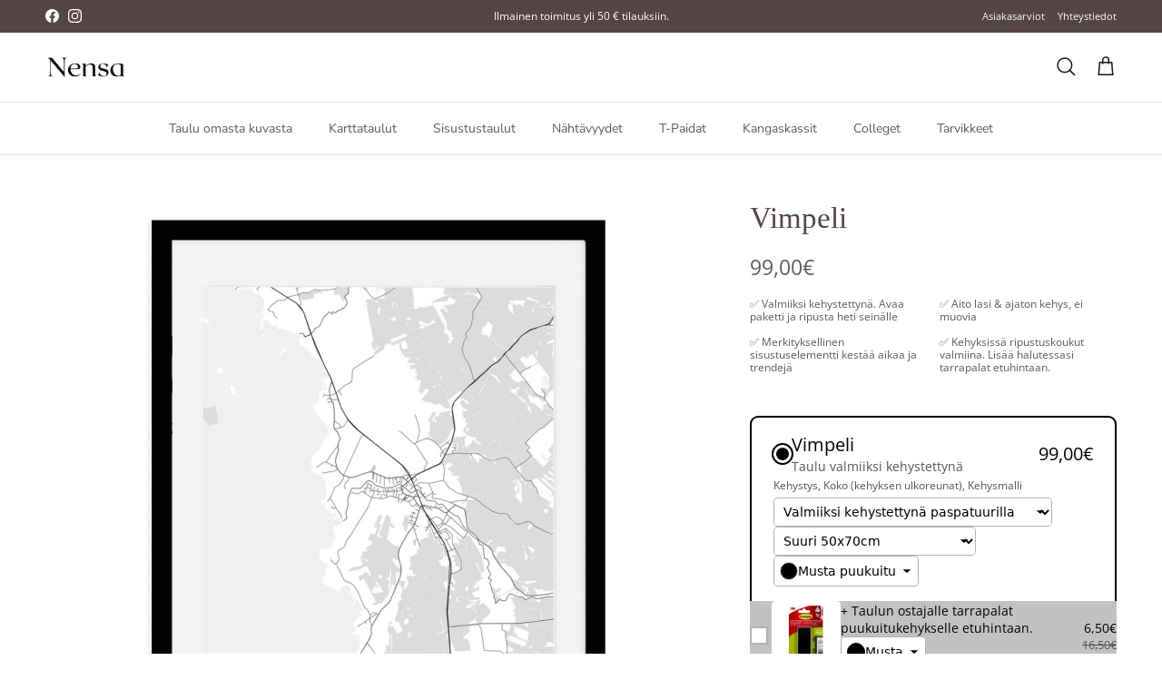

--- FILE ---
content_type: text/html; charset=utf-8
request_url: https://nensa.fi/products/vimpeli-suomi
body_size: 46176
content:
<!doctype html>
<html class="no-js" lang="fi" dir="ltr">
<head>
  




  <link rel="preload" as="script" href="https://assets.cloudlift.app/api/assets/options.js?shop=ripusta.myshopify.com">
  <link rel="preload" as="image" href="//nensa.fi/cdn/shop/products/vimpeli-kartta-211630-781478_320x.jpg?v=1703597287">
  <link rel="preload" as="image" href="https://cdn.shopify.com/s/files/1/0535/2895/3031/files/a_SGVe_musta-puukuitu-paspilla.png">
  <link rel="preload" as="image" href="https://cdn.shopify.com/s/files/1/0535/2895/3031/files/a_lqpy_musta-tammi.png">






<link rel="preconnect" href="//fonts.shopifycdn.com" crossorigin>
<link rel="preconnect" href="//cdn.shopify.com" crossorigin>
<link rel="preconnect" href="//v.shopify.com" crossorigin>
<link rel="preconnect" href="//assets.cloudlift.app" crossorigin>
<link rel="dns-prefetch" href="//nensa.fi" crossorigin>
<link rel="dns-prefetch" href="//ripusta.myshopify.com" crossorigin>
<link rel="dns-prefetch" href="//cdn.shopify.com" crossorigin>
<link rel="dns-prefetch" href="//v.shopify.com" crossorigin>
<link rel="dns-prefetch" href="//fonts.shopifycdn.com" crossorigin>
<link rel="dns-prefetch" href="//assets.cloudlift.app" crossorigin>


<script>
document.addEventListener('DOMContentLoaded', function () {
    const delayedDomains = ['google.com', 'facebook.com', 'klaviyo.com', 'posterlyapp.io', 'google-analytics.com', 'google.fi', 'googletagmanager.com', 'shop.app', 'cdn-asset.optimonk.com', 'facebook.net','piwik.pro'];
    const prioritizedDomains = ['loox.io'];

    handleResources(delayedDomains, prioritizedDomains);

    function handleResources(delayedDomains, prioritizedDomains) {
        // Haetaan vain varsinaiset skriptit ja tyylitiedostot, ei preload/prefetch-linkkejä
        const scripts = Array.from(document.querySelectorAll('script[src]'));
        const styles = Array.from(document.querySelectorAll('link[rel="stylesheet"]'));

        const delayedScripts = scripts.filter(script =>
            delayedDomains.some(domain => script.src.includes(domain))
        );
        const prioritizedScripts = scripts.filter(script =>
            prioritizedDomains.some(domain => script.src.includes(domain))
        );

        const delayedStyles = styles.filter(style =>
            delayedDomains.some(domain => style.href.includes(domain))
        );
        const prioritizedStyles = styles.filter(style =>
            prioritizedDomains.some(domain => style.href.includes(domain))
        );

        prioritizedScripts.forEach(script => loadResource(script, true));
        prioritizedStyles.forEach(style => loadResource(style));

        if ('requestIdleCallback' in window) {
            requestIdleCallback(() => {
                delayedScripts.forEach(script => loadResource(script));
                delayedStyles.forEach(style => loadResource(style));
            });
        } else {
            setTimeout(() => {
                delayedScripts.forEach(script => loadResource(script));
                delayedStyles.forEach(style => loadResource(style));
            }, 200);
        }
    }

    function loadResource(resource, useDefer = false) {
        if (resource.tagName === 'SCRIPT') {
            const script = document.createElement('script');
            script.src = resource.src;
            if (useDefer) {
                script.defer = true;
            } else {
                script.async = true;
            }
            document.body.appendChild(script);
        } else if (resource.tagName === 'LINK' && resource.rel === 'stylesheet') {
            const link = document.createElement('link');
            link.rel = 'stylesheet';
            link.href = resource.href;
            document.head.appendChild(link);
        }
        resource.remove();
    }
});
</script>


<meta charset="utf-8">
<meta name="viewport" content="width=device-width,initial-scale=1">
<title>Vimpeli - Nensa</title><link rel="canonical" href="https://nensa.fi/products/vimpeli-suomi"><link rel="icon" href="//nensa.fi/cdn/shop/files/nensa-icon.jpg?crop=center&height=48&v=1674137858&width=48" type="image/jpg">
  <link rel="apple-touch-icon" href="//nensa.fi/cdn/shop/files/nensa-icon.jpg?crop=center&height=180&v=1674137858&width=180"><meta name="description" content="Valmiiksi kehystetty Vimpeli-karttataulu. Omalle seinälle tai lahjaksi. Osta nyt ja tuo Vimpeli kotiisi! Useita kokoja, kehysmalleja ja kehyksen värejä. Saat Vimpeli-karttataulullesi jopa ilmaisen toimituksen. Lähetetään Suomesta. - Nensa.fi"><meta property="og:site_name" content="Nensa">
<meta property="og:url" content="https://nensa.fi/products/vimpeli-suomi">
<meta property="og:title" content="Vimpeli - Nensa">
<meta property="og:type" content="product">
<meta property="og:description" content="Valmiiksi kehystetty Vimpeli-karttataulu. Omalle seinälle tai lahjaksi. Osta nyt ja tuo Vimpeli kotiisi! Useita kokoja, kehysmalleja ja kehyksen värejä. Saat Vimpeli-karttataulullesi jopa ilmaisen toimituksen. Lähetetään Suomesta. - Nensa.fi"><meta property="og:image" content="http://nensa.fi/cdn/shop/products/vimpeli-kartta-211630-781478.jpg?crop=center&height=1200&v=1703597287&width=1200">
  <meta property="og:image:secure_url" content="https://nensa.fi/cdn/shop/products/vimpeli-kartta-211630-781478.jpg?crop=center&height=1200&v=1703597287&width=1200">
  <meta property="og:image:width" content="1094">
  <meta property="og:image:height" content="1094"><meta property="og:price:amount" content="99,00">
  <meta property="og:price:currency" content="EUR"><meta name="twitter:card" content="summary_large_image">
<meta name="twitter:title" content="Vimpeli - Nensa">
<meta name="twitter:description" content="Valmiiksi kehystetty Vimpeli-karttataulu. Omalle seinälle tai lahjaksi. Osta nyt ja tuo Vimpeli kotiisi! Useita kokoja, kehysmalleja ja kehyksen värejä. Saat Vimpeli-karttataulullesi jopa ilmaisen toimituksen. Lähetetään Suomesta. - Nensa.fi">
<style>@font-face {
  font-family: "Open Sans";
  font-weight: 400;
  font-style: normal;
  font-display: fallback;
  src: url("//nensa.fi/cdn/fonts/open_sans/opensans_n4.c32e4d4eca5273f6d4ee95ddf54b5bbb75fc9b61.woff2") format("woff2"),
       url("//nensa.fi/cdn/fonts/open_sans/opensans_n4.5f3406f8d94162b37bfa232b486ac93ee892406d.woff") format("woff");
}
@font-face {
  font-family: "Open Sans";
  font-weight: 700;
  font-style: normal;
  font-display: fallback;
  src: url("//nensa.fi/cdn/fonts/open_sans/opensans_n7.a9393be1574ea8606c68f4441806b2711d0d13e4.woff2") format("woff2"),
       url("//nensa.fi/cdn/fonts/open_sans/opensans_n7.7b8af34a6ebf52beb1a4c1d8c73ad6910ec2e553.woff") format("woff");
}
@font-face {
  font-family: "Open Sans";
  font-weight: 500;
  font-style: normal;
  font-display: fallback;
  src: url("//nensa.fi/cdn/fonts/open_sans/opensans_n5.500dcf21ddee5bc5855ad3a20394d3bc363c217c.woff2") format("woff2"),
       url("//nensa.fi/cdn/fonts/open_sans/opensans_n5.af1a06d824dccfb4d400ba874ef19176651ec834.woff") format("woff");
}
@font-face {
  font-family: "Open Sans";
  font-weight: 400;
  font-style: italic;
  font-display: fallback;
  src: url("//nensa.fi/cdn/fonts/open_sans/opensans_i4.6f1d45f7a46916cc95c694aab32ecbf7509cbf33.woff2") format("woff2"),
       url("//nensa.fi/cdn/fonts/open_sans/opensans_i4.4efaa52d5a57aa9a57c1556cc2b7465d18839daa.woff") format("woff");
}
@font-face {
  font-family: "Open Sans";
  font-weight: 700;
  font-style: italic;
  font-display: fallback;
  src: url("//nensa.fi/cdn/fonts/open_sans/opensans_i7.916ced2e2ce15f7fcd95d196601a15e7b89ee9a4.woff2") format("woff2"),
       url("//nensa.fi/cdn/fonts/open_sans/opensans_i7.99a9cff8c86ea65461de497ade3d515a98f8b32a.woff") format("woff");
}
@font-face {
  font-family: Jost;
  font-weight: 700;
  font-style: normal;
  font-display: fallback;
  src: url("//nensa.fi/cdn/fonts/jost/jost_n7.921dc18c13fa0b0c94c5e2517ffe06139c3615a3.woff2") format("woff2"),
       url("//nensa.fi/cdn/fonts/jost/jost_n7.cbfc16c98c1e195f46c536e775e4e959c5f2f22b.woff") format("woff");
}
@font-face {
  font-family: "Nunito Sans";
  font-weight: 400;
  font-style: normal;
  font-display: fallback;
  src: url("//nensa.fi/cdn/fonts/nunito_sans/nunitosans_n4.0276fe080df0ca4e6a22d9cb55aed3ed5ba6b1da.woff2") format("woff2"),
       url("//nensa.fi/cdn/fonts/nunito_sans/nunitosans_n4.b4964bee2f5e7fd9c3826447e73afe2baad607b7.woff") format("woff");
}
@font-face {
  font-family: "Nunito Sans";
  font-weight: 600;
  font-style: normal;
  font-display: fallback;
  src: url("//nensa.fi/cdn/fonts/nunito_sans/nunitosans_n6.6e9464eba570101a53130c8130a9e17a8eb55c21.woff2") format("woff2"),
       url("//nensa.fi/cdn/fonts/nunito_sans/nunitosans_n6.25a0ac0c0a8a26038c7787054dd6058dfbc20fa8.woff") format("woff");
}
:root {
  --page-container-width:          1600px;
  --reading-container-width:       720px;
  --divider-opacity:               0.14;
  --gutter-large:                  30px;
  --gutter-desktop:                20px;
  --gutter-mobile:                 16px;
  --section-padding:               50px;
  --larger-section-padding:        80px;
  --larger-section-padding-mobile: 60px;
  --largest-section-padding:       110px;
  --aos-animate-duration:          0.6s;

  --base-font-family:              "Open Sans", sans-serif;
  --base-font-weight:              400;
  --base-font-style:               normal;
  --heading-font-family:           Palatino, 'Palatino Linotype', 'Book Antiqua', serif;
  --heading-font-weight:           400;
  --heading-font-style:            normal;
  --heading-font-letter-spacing:   normal;
  --logo-font-family:              Jost, sans-serif;
  --logo-font-weight:              700;
  --logo-font-style:               normal;
  --nav-font-family:               "Nunito Sans", sans-serif;
  --nav-font-weight:               400;
  --nav-font-style:                normal;

  --base-text-size:14px;
  --base-line-height:              1.6;
  --input-text-size:16px;
  --smaller-text-size-1:11px;
  --smaller-text-size-2:14px;
  --smaller-text-size-3:11px;
  --smaller-text-size-4:10px;
  --larger-text-size:33px;
  --super-large-text-size:58px;
  --super-large-mobile-text-size:26px;
  --larger-mobile-text-size:26px;
  --logo-text-size:26px;--btn-letter-spacing: 0.08em;
    --btn-text-transform: uppercase;
    --button-text-size: 12px;
    --quickbuy-button-text-size: 12;
    --small-feature-link-font-size: 0.75em;
    --input-btn-padding-top: 1.2em;
    --input-btn-padding-bottom: 1.2em;--heading-text-transform:none;
  --nav-text-size:                      14px;
  --mobile-menu-font-weight:            600;

  --body-bg-color:                      255 255 255;
  --bg-color:                           255 255 255;
  --body-text-color:                    92 92 92;
  --text-color:                         92 92 92;

  --header-text-col:                    #171717;--header-text-hover-col:             var(--main-nav-link-hover-col);--header-bg-col:                     #ffffff;
  --heading-color:                     85 69 69;
  --body-heading-color:                85 69 69;
  --heading-divider-col:               #dfe3e8;

  --logo-col:                          #171717;
  --main-nav-bg:                       #ffffff;
  --main-nav-link-col:                 #5c5c5c;
  --main-nav-link-hover-col:           #232323;
  --main-nav-link-featured-col:        #f59e0b;

  --link-color:                        245 158 11;
  --body-link-color:                   245 158 11;

  --btn-bg-color:                        35 35 35;
  --btn-bg-hover-color:                  92 92 92;
  --btn-border-color:                    35 35 35;
  --btn-border-hover-color:              92 92 92;
  --btn-text-color:                      255 255 255;
  --btn-text-hover-color:                255 255 255;--btn-alt-bg-color:                    255 255 255;
  --btn-alt-text-color:                  35 35 35;
  --btn-alt-border-color:                35 35 35;
  --btn-alt-border-hover-color:          35 35 35;--btn-ter-bg-color:                    235 235 235;
  --btn-ter-text-color:                  41 41 41;
  --btn-ter-bg-hover-color:              35 35 35;
  --btn-ter-text-hover-color:            255 255 255;--btn-border-radius: 3px;
    --btn-inspired-border-radius: 3px;--color-scheme-default:                             #ffffff;
  --color-scheme-default-color:                       255 255 255;
  --color-scheme-default-text-color:                  92 92 92;
  --color-scheme-default-head-color:                  85 69 69;
  --color-scheme-default-link-color:                  245 158 11;
  --color-scheme-default-btn-text-color:              255 255 255;
  --color-scheme-default-btn-text-hover-color:        255 255 255;
  --color-scheme-default-btn-bg-color:                35 35 35;
  --color-scheme-default-btn-bg-hover-color:          92 92 92;
  --color-scheme-default-btn-border-color:            35 35 35;
  --color-scheme-default-btn-border-hover-color:      92 92 92;
  --color-scheme-default-btn-alt-text-color:          35 35 35;
  --color-scheme-default-btn-alt-bg-color:            255 255 255;
  --color-scheme-default-btn-alt-border-color:        35 35 35;
  --color-scheme-default-btn-alt-border-hover-color:  35 35 35;

  --color-scheme-1:                             #f2efed;
  --color-scheme-1-color:                       242 239 237;
  --color-scheme-1-text-color:                  92 92 92;
  --color-scheme-1-head-color:                  85 69 70;
  --color-scheme-1-link-color:                  245 158 11;
  --color-scheme-1-btn-text-color:              255 255 255;
  --color-scheme-1-btn-text-hover-color:        255 255 255;
  --color-scheme-1-btn-bg-color:                85 69 70;
  --color-scheme-1-btn-bg-hover-color:          85 69 70;
  --color-scheme-1-btn-border-color:            85 69 70;
  --color-scheme-1-btn-border-hover-color:      85 69 70;
  --color-scheme-1-btn-alt-text-color:          35 35 35;
  --color-scheme-1-btn-alt-bg-color:            255 255 255;
  --color-scheme-1-btn-alt-border-color:        35 35 35;
  --color-scheme-1-btn-alt-border-hover-color:  35 35 35;

  --color-scheme-2:                             #6e6259;
  --color-scheme-2-color:                       110 98 89;
  --color-scheme-2-text-color:                  255 255 255;
  --color-scheme-2-head-color:                  255 255 255;
  --color-scheme-2-link-color:                  245 158 11;
  --color-scheme-2-btn-text-color:              110 98 89;
  --color-scheme-2-btn-text-hover-color:        110 98 89;
  --color-scheme-2-btn-bg-color:                255 255 255;
  --color-scheme-2-btn-bg-hover-color:          242 239 236;
  --color-scheme-2-btn-border-color:            255 255 255;
  --color-scheme-2-btn-border-hover-color:      242 239 236;
  --color-scheme-2-btn-alt-text-color:          35 35 35;
  --color-scheme-2-btn-alt-bg-color:            255 255 255;
  --color-scheme-2-btn-alt-border-color:        35 35 35;
  --color-scheme-2-btn-alt-border-hover-color:  35 35 35;

  /* Shop Pay payment terms */
  --payment-terms-background-color:    #ffffff;--quickbuy-bg: 255 255 255;--body-input-background-color:       rgb(var(--body-bg-color));
  --input-background-color:            rgb(var(--body-bg-color));
  --body-input-text-color:             var(--body-text-color);
  --input-text-color:                  var(--body-text-color);
  --body-input-border-color:           rgb(214, 214, 214);
  --input-border-color:                rgb(214, 214, 214);
  --input-border-color-hover:          rgb(165, 165, 165);
  --input-border-color-active:         rgb(92, 92, 92);

  --swatch-cross-svg:                  url("data:image/svg+xml,%3Csvg xmlns='http://www.w3.org/2000/svg' width='240' height='240' viewBox='0 0 24 24' fill='none' stroke='rgb(214, 214, 214)' stroke-width='0.09' preserveAspectRatio='none' %3E%3Cline x1='24' y1='0' x2='0' y2='24'%3E%3C/line%3E%3C/svg%3E");
  --swatch-cross-hover:                url("data:image/svg+xml,%3Csvg xmlns='http://www.w3.org/2000/svg' width='240' height='240' viewBox='0 0 24 24' fill='none' stroke='rgb(165, 165, 165)' stroke-width='0.09' preserveAspectRatio='none' %3E%3Cline x1='24' y1='0' x2='0' y2='24'%3E%3C/line%3E%3C/svg%3E");
  --swatch-cross-active:               url("data:image/svg+xml,%3Csvg xmlns='http://www.w3.org/2000/svg' width='240' height='240' viewBox='0 0 24 24' fill='none' stroke='rgb(92, 92, 92)' stroke-width='0.09' preserveAspectRatio='none' %3E%3Cline x1='24' y1='0' x2='0' y2='24'%3E%3C/line%3E%3C/svg%3E");

  --footer-divider-col:                #dfe3e8;
  --footer-text-col:                   223 227 232;
  --footer-heading-col:                255 255 255;
  --footer-bg-col:                     85 69 70;--product-label-overlay-justify: flex-start;--product-label-overlay-align: flex-end;--product-label-overlay-reduction-text:   #ffffff;
  --product-label-overlay-reduction-bg:     #f77474;
  --product-label-overlay-reduction-text-weight: 600;
  --product-label-overlay-stock-text:       #ffffff;
  --product-label-overlay-stock-bg:         #09728c;
  --product-label-overlay-new-text:         #ffffff;
  --product-label-overlay-new-bg:           #c16452;
  --product-label-overlay-meta-text:        #ffffff;
  --product-label-overlay-meta-bg:          #000000;
  --product-label-sale-text:                #232323;
  --product-label-sold-text:                #171717;
  --product-label-preorder-text:            #3ea36a;

  --product-block-crop-align:               bottom;

  
  --product-block-price-align:              center;
  --product-block-price-item-margin-start:  .25rem;
  --product-block-price-item-margin-end:    .25rem;
  

  

  --collection-block-image-position:   center center;

  --swatch-picker-image-size:          40px;
  --swatch-crop-align:                 center center;

  --image-overlay-text-color:          255 255 255;--image-overlay-bg:                  rgba(0, 0, 0, 0.12);
  --image-overlay-shadow-start:        rgb(0 0 0 / 0.16);
  --image-overlay-box-opacity:         0.88;--product-inventory-ok-box-color:            #f2faf0;
  --product-inventory-ok-text-color:           #108043;
  --product-inventory-ok-icon-box-fill-color:  #fff;
  --product-inventory-low-box-color:           #fcf1cd;
  --product-inventory-low-text-color:          #dd9a1a;
  --product-inventory-low-icon-box-fill-color: #fff;
  --product-inventory-low-text-color-channels: 16, 128, 67;
  --product-inventory-ok-text-color-channels:  221, 154, 26;

  --rating-star-color: 35 35 35;--overlay-align-left: start;
    --overlay-align-right: end;}html[dir=rtl] {
  --overlay-right-text-m-left: 0;
  --overlay-right-text-m-right: auto;
  --overlay-left-shadow-left-left: 15%;
  --overlay-left-shadow-left-right: -50%;
  --overlay-left-shadow-right-left: -85%;
  --overlay-left-shadow-right-right: 0;
}.image-overlay--bg-box .text-overlay .text-overlay__text {
    --image-overlay-box-bg: 255 255 255;
    --heading-color: var(--body-heading-color);
    --text-color: var(--body-text-color);
    --link-color: var(--body-link-color);
  }::selection {
    background: rgb(var(--body-heading-color));
    color: rgb(var(--body-bg-color));
  }
  ::-moz-selection {
    background: rgb(var(--body-heading-color));
    color: rgb(var(--body-bg-color));
  }.use-color-scheme--default {
  --product-label-sale-text:           #232323;
  --product-label-sold-text:           #171717;
  --product-label-preorder-text:       #3ea36a;
  --input-background-color:            rgb(var(--body-bg-color));
  --input-text-color:                  var(--body-input-text-color);
  --input-border-color:                rgb(214, 214, 214);
  --input-border-color-hover:          rgb(165, 165, 165);
  --input-border-color-active:         rgb(92, 92, 92);
}.use-color-scheme--1 {
  --product-label-sale-text:           currentColor;
  --product-label-sold-text:           currentColor;
  --product-label-preorder-text:       currentColor;
  --input-background-color:            transparent;
  --input-text-color:                  92 92 92;
  --input-border-color:                rgb(197, 195, 193);
  --input-border-color-hover:          rgb(160, 158, 157);
  --input-border-color-active:         rgb(92, 92, 92);
}</style>

  <link href="//nensa.fi/cdn/shop/t/87/assets/main.css?v=59812818702299870031761842891" rel="stylesheet" type="text/css" media="all" />
<link rel="preload" as="font" href="//nensa.fi/cdn/fonts/open_sans/opensans_n4.c32e4d4eca5273f6d4ee95ddf54b5bbb75fc9b61.woff2" type="font/woff2" crossorigin><script>
    document.documentElement.className = document.documentElement.className.replace('no-js', 'js');

    window.theme = {
      info: {
        name: 'Symmetry',
        version: '8.1.0'
      },
      device: {
        hasTouch: window.matchMedia('(any-pointer: coarse)').matches,
        hasHover: window.matchMedia('(hover: hover)').matches
      },
      mediaQueries: {
        md: '(min-width: 768px)',
        productMediaCarouselBreak: '(min-width: 1041px)'
      },
      routes: {
        base: 'https://nensa.fi',
        cart: '/cart',
        cartAdd: '/cart/add.js',
        cartUpdate: '/cart/update.js',
        predictiveSearch: '/search/suggest'
      },
      strings: {
        cartTermsConfirmation: "",
        cartItemsQuantityError: "",
        generalSearchViewAll: "Näytä kaikki hakutulokset",
        noStock: "Loppuunmyyty",
        noVariant: "Tee kaikki valinnat",
        productsProductChooseA: "Valitse",
        generalSearchPages: "Sivut",
        generalSearchNoResultsWithoutTerms: "",
        shippingCalculator: {
          singleRate: "Löysimme yhden toimitushinnan:",
          multipleRates: "Löysimme useamman toimitushinnan:",
          noRates: "Emme voi toimittaa haluamaasi sijaintiin."
        },
        regularPrice: "",
        salePrice: ""
      },
      settings: {
        moneyWithCurrencyFormat: "{{amount_with_comma_separator}} EUR",
        cartType: "drawer",
        afterAddToCart: "drawer",
        quickbuyStyle: "off",
        externalLinksNewTab: true,
        internalLinksSmoothScroll: true
      }
    }

    theme.inlineNavigationCheck = function() {
      var pageHeader = document.querySelector('.pageheader'),
          inlineNavContainer = pageHeader.querySelector('.logo-area__left__inner'),
          inlineNav = inlineNavContainer.querySelector('.navigation--left');
      if (inlineNav && getComputedStyle(inlineNav).display != 'none') {
        var inlineMenuCentered = document.querySelector('.pageheader--layout-inline-menu-center'),
            logoContainer = document.querySelector('.logo-area__middle__inner');
        if(inlineMenuCentered) {
          var rightWidth = document.querySelector('.logo-area__right__inner').clientWidth,
              middleWidth = logoContainer.clientWidth,
              logoArea = document.querySelector('.logo-area'),
              computedLogoAreaStyle = getComputedStyle(logoArea),
              logoAreaInnerWidth = logoArea.clientWidth - Math.ceil(parseFloat(computedLogoAreaStyle.paddingLeft)) - Math.ceil(parseFloat(computedLogoAreaStyle.paddingRight)),
              availableNavWidth = logoAreaInnerWidth - Math.max(rightWidth, middleWidth) * 2 - 40;
          inlineNavContainer.style.maxWidth = availableNavWidth + 'px';
        }

        var firstInlineNavLink = inlineNav.querySelector('.navigation__item:first-child'),
            lastInlineNavLink = inlineNav.querySelector('.navigation__item:last-child');
        if (lastInlineNavLink) {
          var inlineNavWidth = null;
          if(document.querySelector('html[dir=rtl]')) {
            inlineNavWidth = firstInlineNavLink.offsetLeft - lastInlineNavLink.offsetLeft + firstInlineNavLink.offsetWidth;
          } else {
            inlineNavWidth = lastInlineNavLink.offsetLeft - firstInlineNavLink.offsetLeft + lastInlineNavLink.offsetWidth;
          }
          if (inlineNavContainer.offsetWidth >= inlineNavWidth) {
            pageHeader.classList.add('pageheader--layout-inline-permitted');
            var tallLogo = logoContainer.clientHeight > lastInlineNavLink.clientHeight + 20;
            if (tallLogo) {
              inlineNav.classList.add('navigation--tight-underline');
            } else {
              inlineNav.classList.remove('navigation--tight-underline');
            }
          } else {
            pageHeader.classList.remove('pageheader--layout-inline-permitted');
          }
        }
      }
    };

    theme.setInitialHeaderHeightProperty = () => {
      const section = document.querySelector('.section-header');
      if (section) {
        document.documentElement.style.setProperty('--theme-header-height', Math.ceil(section.clientHeight) + 'px');
      }
    };
  </script>

  <script src="//nensa.fi/cdn/shop/t/87/assets/main.js?v=117527606522457621901761842892" defer></script>

  <script>window.performance && window.performance.mark && window.performance.mark('shopify.content_for_header.start');</script><meta name="google-site-verification" content="bmM0dIrleUxzkkY97rpp0tRLUckyBl5V5XguYiZJvT0">
<meta name="google-site-verification" content="T9LurN55UvKbBIB79qD4BYfWE9qtaBz4d048f_NbjTs">
<meta name="google-site-verification" content="LHK2kjmffxvdKHCD0IHrATsFE4CxbjeceOCIRSpzAX4">
<meta id="shopify-digital-wallet" name="shopify-digital-wallet" content="/53528953031/digital_wallets/dialog">
<meta name="shopify-checkout-api-token" content="5f11d0f2c664db5861bc362379fdfcb8">
<meta id="in-context-paypal-metadata" data-shop-id="53528953031" data-venmo-supported="false" data-environment="production" data-locale="en_US" data-paypal-v4="true" data-currency="EUR">
<link rel="alternate" type="application/json+oembed" href="https://nensa.fi/products/vimpeli-suomi.oembed">
<script async="async" src="/checkouts/internal/preloads.js?locale=fi-FI"></script>
<link rel="preconnect" href="https://shop.app" crossorigin="anonymous">
<script async="async" src="https://shop.app/checkouts/internal/preloads.js?locale=fi-FI&shop_id=53528953031" crossorigin="anonymous"></script>
<script id="apple-pay-shop-capabilities" type="application/json">{"shopId":53528953031,"countryCode":"FI","currencyCode":"EUR","merchantCapabilities":["supports3DS"],"merchantId":"gid:\/\/shopify\/Shop\/53528953031","merchantName":"Nensa","requiredBillingContactFields":["postalAddress","email","phone"],"requiredShippingContactFields":["postalAddress","email","phone"],"shippingType":"shipping","supportedNetworks":["visa","maestro","masterCard","amex"],"total":{"type":"pending","label":"Nensa","amount":"1.00"},"shopifyPaymentsEnabled":true,"supportsSubscriptions":true}</script>
<script id="shopify-features" type="application/json">{"accessToken":"5f11d0f2c664db5861bc362379fdfcb8","betas":["rich-media-storefront-analytics"],"domain":"nensa.fi","predictiveSearch":true,"shopId":53528953031,"locale":"fi"}</script>
<script>var Shopify = Shopify || {};
Shopify.shop = "ripusta.myshopify.com";
Shopify.locale = "fi";
Shopify.currency = {"active":"EUR","rate":"1.0"};
Shopify.country = "FI";
Shopify.theme = {"name":"Updated copy of Nensa 6-2025","id":182418374990,"schema_name":"Symmetry","schema_version":"8.1.0","theme_store_id":568,"role":"main"};
Shopify.theme.handle = "null";
Shopify.theme.style = {"id":null,"handle":null};
Shopify.cdnHost = "nensa.fi/cdn";
Shopify.routes = Shopify.routes || {};
Shopify.routes.root = "/";</script>
<script type="module">!function(o){(o.Shopify=o.Shopify||{}).modules=!0}(window);</script>
<script>!function(o){function n(){var o=[];function n(){o.push(Array.prototype.slice.apply(arguments))}return n.q=o,n}var t=o.Shopify=o.Shopify||{};t.loadFeatures=n(),t.autoloadFeatures=n()}(window);</script>
<script>
  window.ShopifyPay = window.ShopifyPay || {};
  window.ShopifyPay.apiHost = "shop.app\/pay";
  window.ShopifyPay.redirectState = null;
</script>
<script id="shop-js-analytics" type="application/json">{"pageType":"product"}</script>
<script defer="defer" async type="module" src="//nensa.fi/cdn/shopifycloud/shop-js/modules/v2/client.init-shop-cart-sync_B_tZ_GI0.fi.esm.js"></script>
<script defer="defer" async type="module" src="//nensa.fi/cdn/shopifycloud/shop-js/modules/v2/chunk.common_C1rTb_BF.esm.js"></script>
<script type="module">
  await import("//nensa.fi/cdn/shopifycloud/shop-js/modules/v2/client.init-shop-cart-sync_B_tZ_GI0.fi.esm.js");
await import("//nensa.fi/cdn/shopifycloud/shop-js/modules/v2/chunk.common_C1rTb_BF.esm.js");

  window.Shopify.SignInWithShop?.initShopCartSync?.({"fedCMEnabled":true,"windoidEnabled":true});

</script>
<script>
  window.Shopify = window.Shopify || {};
  if (!window.Shopify.featureAssets) window.Shopify.featureAssets = {};
  window.Shopify.featureAssets['shop-js'] = {"shop-cart-sync":["modules/v2/client.shop-cart-sync_DkvwwfsA.fi.esm.js","modules/v2/chunk.common_C1rTb_BF.esm.js"],"init-fed-cm":["modules/v2/client.init-fed-cm_BRzmMrET.fi.esm.js","modules/v2/chunk.common_C1rTb_BF.esm.js"],"shop-button":["modules/v2/client.shop-button_aJSd93EA.fi.esm.js","modules/v2/chunk.common_C1rTb_BF.esm.js"],"shop-cash-offers":["modules/v2/client.shop-cash-offers_DmYaq6OB.fi.esm.js","modules/v2/chunk.common_C1rTb_BF.esm.js","modules/v2/chunk.modal_qJvcY8S0.esm.js"],"init-windoid":["modules/v2/client.init-windoid_D7eEuP6b.fi.esm.js","modules/v2/chunk.common_C1rTb_BF.esm.js"],"shop-toast-manager":["modules/v2/client.shop-toast-manager_DYtueohC.fi.esm.js","modules/v2/chunk.common_C1rTb_BF.esm.js"],"init-shop-email-lookup-coordinator":["modules/v2/client.init-shop-email-lookup-coordinator_vYap7swJ.fi.esm.js","modules/v2/chunk.common_C1rTb_BF.esm.js"],"init-shop-cart-sync":["modules/v2/client.init-shop-cart-sync_B_tZ_GI0.fi.esm.js","modules/v2/chunk.common_C1rTb_BF.esm.js"],"avatar":["modules/v2/client.avatar_BTnouDA3.fi.esm.js"],"pay-button":["modules/v2/client.pay-button_Huuw8pJY.fi.esm.js","modules/v2/chunk.common_C1rTb_BF.esm.js"],"init-customer-accounts":["modules/v2/client.init-customer-accounts_D4KQ1B2F.fi.esm.js","modules/v2/client.shop-login-button_BNTlB3E7.fi.esm.js","modules/v2/chunk.common_C1rTb_BF.esm.js","modules/v2/chunk.modal_qJvcY8S0.esm.js"],"init-shop-for-new-customer-accounts":["modules/v2/client.init-shop-for-new-customer-accounts_BztI4Sp4.fi.esm.js","modules/v2/client.shop-login-button_BNTlB3E7.fi.esm.js","modules/v2/chunk.common_C1rTb_BF.esm.js","modules/v2/chunk.modal_qJvcY8S0.esm.js"],"shop-login-button":["modules/v2/client.shop-login-button_BNTlB3E7.fi.esm.js","modules/v2/chunk.common_C1rTb_BF.esm.js","modules/v2/chunk.modal_qJvcY8S0.esm.js"],"init-customer-accounts-sign-up":["modules/v2/client.init-customer-accounts-sign-up_B1yVYYXu.fi.esm.js","modules/v2/client.shop-login-button_BNTlB3E7.fi.esm.js","modules/v2/chunk.common_C1rTb_BF.esm.js","modules/v2/chunk.modal_qJvcY8S0.esm.js"],"shop-follow-button":["modules/v2/client.shop-follow-button_CYMmHrUO.fi.esm.js","modules/v2/chunk.common_C1rTb_BF.esm.js","modules/v2/chunk.modal_qJvcY8S0.esm.js"],"checkout-modal":["modules/v2/client.checkout-modal_CS6caIEN.fi.esm.js","modules/v2/chunk.common_C1rTb_BF.esm.js","modules/v2/chunk.modal_qJvcY8S0.esm.js"],"lead-capture":["modules/v2/client.lead-capture_OpxyVZYa.fi.esm.js","modules/v2/chunk.common_C1rTb_BF.esm.js","modules/v2/chunk.modal_qJvcY8S0.esm.js"],"shop-login":["modules/v2/client.shop-login_9nkPsU0z.fi.esm.js","modules/v2/chunk.common_C1rTb_BF.esm.js","modules/v2/chunk.modal_qJvcY8S0.esm.js"],"payment-terms":["modules/v2/client.payment-terms_B5YNUVPz.fi.esm.js","modules/v2/chunk.common_C1rTb_BF.esm.js","modules/v2/chunk.modal_qJvcY8S0.esm.js"]};
</script>
<script>(function() {
  var isLoaded = false;
  function asyncLoad() {
    if (isLoaded) return;
    isLoaded = true;
    var urls = ["https:\/\/app.posterlyapp.io\/redirector.js?shop=ripusta.myshopify.com","https:\/\/loox.io\/widget\/knuKTlSXkr\/loox.1728239837912.js?shop=ripusta.myshopify.com"];
    for (var i = 0; i < urls.length; i++) {
      var s = document.createElement('script');
      s.type = 'text/javascript';
      s.async = true;
      s.src = urls[i];
      var x = document.getElementsByTagName('script')[0];
      x.parentNode.insertBefore(s, x);
    }
  };
  if(window.attachEvent) {
    window.attachEvent('onload', asyncLoad);
  } else {
    window.addEventListener('load', asyncLoad, false);
  }
})();</script>
<script id="__st">var __st={"a":53528953031,"offset":7200,"reqid":"8981bb17-4881-4dbe-a18e-ac5ffa5cc835-1768629622","pageurl":"nensa.fi\/products\/vimpeli-suomi","u":"301d67309fbc","p":"product","rtyp":"product","rid":6849037467847};</script>
<script>window.ShopifyPaypalV4VisibilityTracking = true;</script>
<script id="captcha-bootstrap">!function(){'use strict';const t='contact',e='account',n='new_comment',o=[[t,t],['blogs',n],['comments',n],[t,'customer']],c=[[e,'customer_login'],[e,'guest_login'],[e,'recover_customer_password'],[e,'create_customer']],r=t=>t.map((([t,e])=>`form[action*='/${t}']:not([data-nocaptcha='true']) input[name='form_type'][value='${e}']`)).join(','),a=t=>()=>t?[...document.querySelectorAll(t)].map((t=>t.form)):[];function s(){const t=[...o],e=r(t);return a(e)}const i='password',u='form_key',d=['recaptcha-v3-token','g-recaptcha-response','h-captcha-response',i],f=()=>{try{return window.sessionStorage}catch{return}},m='__shopify_v',_=t=>t.elements[u];function p(t,e,n=!1){try{const o=window.sessionStorage,c=JSON.parse(o.getItem(e)),{data:r}=function(t){const{data:e,action:n}=t;return t[m]||n?{data:e,action:n}:{data:t,action:n}}(c);for(const[e,n]of Object.entries(r))t.elements[e]&&(t.elements[e].value=n);n&&o.removeItem(e)}catch(o){console.error('form repopulation failed',{error:o})}}const l='form_type',E='cptcha';function T(t){t.dataset[E]=!0}const w=window,h=w.document,L='Shopify',v='ce_forms',y='captcha';let A=!1;((t,e)=>{const n=(g='f06e6c50-85a8-45c8-87d0-21a2b65856fe',I='https://cdn.shopify.com/shopifycloud/storefront-forms-hcaptcha/ce_storefront_forms_captcha_hcaptcha.v1.5.2.iife.js',D={infoText:'hCaptchan suojaama',privacyText:'Tietosuoja',termsText:'Ehdot'},(t,e,n)=>{const o=w[L][v],c=o.bindForm;if(c)return c(t,g,e,D).then(n);var r;o.q.push([[t,g,e,D],n]),r=I,A||(h.body.append(Object.assign(h.createElement('script'),{id:'captcha-provider',async:!0,src:r})),A=!0)});var g,I,D;w[L]=w[L]||{},w[L][v]=w[L][v]||{},w[L][v].q=[],w[L][y]=w[L][y]||{},w[L][y].protect=function(t,e){n(t,void 0,e),T(t)},Object.freeze(w[L][y]),function(t,e,n,w,h,L){const[v,y,A,g]=function(t,e,n){const i=e?o:[],u=t?c:[],d=[...i,...u],f=r(d),m=r(i),_=r(d.filter((([t,e])=>n.includes(e))));return[a(f),a(m),a(_),s()]}(w,h,L),I=t=>{const e=t.target;return e instanceof HTMLFormElement?e:e&&e.form},D=t=>v().includes(t);t.addEventListener('submit',(t=>{const e=I(t);if(!e)return;const n=D(e)&&!e.dataset.hcaptchaBound&&!e.dataset.recaptchaBound,o=_(e),c=g().includes(e)&&(!o||!o.value);(n||c)&&t.preventDefault(),c&&!n&&(function(t){try{if(!f())return;!function(t){const e=f();if(!e)return;const n=_(t);if(!n)return;const o=n.value;o&&e.removeItem(o)}(t);const e=Array.from(Array(32),(()=>Math.random().toString(36)[2])).join('');!function(t,e){_(t)||t.append(Object.assign(document.createElement('input'),{type:'hidden',name:u})),t.elements[u].value=e}(t,e),function(t,e){const n=f();if(!n)return;const o=[...t.querySelectorAll(`input[type='${i}']`)].map((({name:t})=>t)),c=[...d,...o],r={};for(const[a,s]of new FormData(t).entries())c.includes(a)||(r[a]=s);n.setItem(e,JSON.stringify({[m]:1,action:t.action,data:r}))}(t,e)}catch(e){console.error('failed to persist form',e)}}(e),e.submit())}));const S=(t,e)=>{t&&!t.dataset[E]&&(n(t,e.some((e=>e===t))),T(t))};for(const o of['focusin','change'])t.addEventListener(o,(t=>{const e=I(t);D(e)&&S(e,y())}));const B=e.get('form_key'),M=e.get(l),P=B&&M;t.addEventListener('DOMContentLoaded',(()=>{const t=y();if(P)for(const e of t)e.elements[l].value===M&&p(e,B);[...new Set([...A(),...v().filter((t=>'true'===t.dataset.shopifyCaptcha))])].forEach((e=>S(e,t)))}))}(h,new URLSearchParams(w.location.search),n,t,e,['guest_login'])})(!0,!0)}();</script>
<script integrity="sha256-4kQ18oKyAcykRKYeNunJcIwy7WH5gtpwJnB7kiuLZ1E=" data-source-attribution="shopify.loadfeatures" defer="defer" src="//nensa.fi/cdn/shopifycloud/storefront/assets/storefront/load_feature-a0a9edcb.js" crossorigin="anonymous"></script>
<script crossorigin="anonymous" defer="defer" src="//nensa.fi/cdn/shopifycloud/storefront/assets/shopify_pay/storefront-65b4c6d7.js?v=20250812"></script>
<script data-source-attribution="shopify.dynamic_checkout.dynamic.init">var Shopify=Shopify||{};Shopify.PaymentButton=Shopify.PaymentButton||{isStorefrontPortableWallets:!0,init:function(){window.Shopify.PaymentButton.init=function(){};var t=document.createElement("script");t.src="https://nensa.fi/cdn/shopifycloud/portable-wallets/latest/portable-wallets.fi.js",t.type="module",document.head.appendChild(t)}};
</script>
<script data-source-attribution="shopify.dynamic_checkout.buyer_consent">
  function portableWalletsHideBuyerConsent(e){var t=document.getElementById("shopify-buyer-consent"),n=document.getElementById("shopify-subscription-policy-button");t&&n&&(t.classList.add("hidden"),t.setAttribute("aria-hidden","true"),n.removeEventListener("click",e))}function portableWalletsShowBuyerConsent(e){var t=document.getElementById("shopify-buyer-consent"),n=document.getElementById("shopify-subscription-policy-button");t&&n&&(t.classList.remove("hidden"),t.removeAttribute("aria-hidden"),n.addEventListener("click",e))}window.Shopify?.PaymentButton&&(window.Shopify.PaymentButton.hideBuyerConsent=portableWalletsHideBuyerConsent,window.Shopify.PaymentButton.showBuyerConsent=portableWalletsShowBuyerConsent);
</script>
<script data-source-attribution="shopify.dynamic_checkout.cart.bootstrap">document.addEventListener("DOMContentLoaded",(function(){function t(){return document.querySelector("shopify-accelerated-checkout-cart, shopify-accelerated-checkout")}if(t())Shopify.PaymentButton.init();else{new MutationObserver((function(e,n){t()&&(Shopify.PaymentButton.init(),n.disconnect())})).observe(document.body,{childList:!0,subtree:!0})}}));
</script>
<link id="shopify-accelerated-checkout-styles" rel="stylesheet" media="screen" href="https://nensa.fi/cdn/shopifycloud/portable-wallets/latest/accelerated-checkout-backwards-compat.css" crossorigin="anonymous">
<style id="shopify-accelerated-checkout-cart">
        #shopify-buyer-consent {
  margin-top: 1em;
  display: inline-block;
  width: 100%;
}

#shopify-buyer-consent.hidden {
  display: none;
}

#shopify-subscription-policy-button {
  background: none;
  border: none;
  padding: 0;
  text-decoration: underline;
  font-size: inherit;
  cursor: pointer;
}

#shopify-subscription-policy-button::before {
  box-shadow: none;
}

      </style>
<script id="sections-script" data-sections="footer" defer="defer" src="//nensa.fi/cdn/shop/t/87/compiled_assets/scripts.js?v=16792"></script>
<script>window.performance && window.performance.mark && window.performance.mark('shopify.content_for_header.end');</script>
<!-- CC Custom Head Start --><!-- CC Custom Head End --><!-- BEGIN app block: shopify://apps/kaching-bundles/blocks/app-embed-block/6c637362-a106-4a32-94ac-94dcfd68cdb8 -->
<!-- Kaching Bundles App Embed -->

<!-- BEGIN app snippet: app-embed-content --><script>
  // Prevent duplicate initialization if both app embeds are enabled
  if (window.kachingBundlesAppEmbedLoaded) {
    console.warn('[Kaching Bundles] Multiple app embed blocks detected. Please disable one of them. Skipping duplicate initialization.');
  } else {
    window.kachingBundlesAppEmbedLoaded = true;
    window.kachingBundlesEnabled = true;
    window.kachingBundlesInitialized = false;

    // Allow calling kachingBundlesInitialize before the script is loaded
    (() => {
      let shouldInitialize = false;
      let realInitialize = null;

      window.kachingBundlesInitialize = () => {
        if (realInitialize) {
          realInitialize();
        } else {
          shouldInitialize = true;
        }
      };

      Object.defineProperty(window, '__kachingBundlesInitializeInternal', {
        set(fn) {
          realInitialize = fn;
          if (shouldInitialize) {
            shouldInitialize = false;
            fn();
          }
        },
        get() {
          return realInitialize;
        }
      });
    })();
  }
</script>

<script id="kaching-bundles-config" type="application/json">
  

  {
    "shopifyDomain": "ripusta.myshopify.com",
    "moneyFormat": "{{amount_with_comma_separator}}€",
    "locale": "fi",
    "liquidLocale": "fi",
    "country": "FI",
    "currencyRate": 1,
    "marketId": 61538554,
    "productId": 6849037467847,
    "storefrontAccessToken": "c24b696c88f754b6d5fe63056c10d08f",
    "accessScopes": ["unauthenticated_read_product_listings","unauthenticated_read_selling_plans"],
    "customApiHost": null,
    "keepQuantityInput": false,
    "ignoreDeselect": false,
    "ignoreUnitPrice": false,
    "requireCustomerLogin": false,
    "abTestsRunning": false,
    "webPixel": true,
    "b2bCustomer": false,
    "isLoggedIn": false,
    "preview": false,
    "defaultTranslations": {
      "system.out_of_stock": "Varastossamme ei ole tarpeeksi tuotteita, valitse pienempi paketti.",
      "system.invalid_variant": "Valitettavasti tämä ei ole tällä hetkellä saatavilla.",
      "system.unavailable_option_value": "Ei ole käytettävissä"
    },
    "customSelectors": {
      "quantity": null,
      "addToCartButton": null,
      "variantPicker": null,
      "price": null,
      "priceCompare": null
    },
    "shopCustomStyles": "",
    "featureFlags": {"native_swatches_disabled":false,"remove_variant_change_delay":false,"legacy_saved_percentage":false,"initialize_with_form_variant":true,"disable_variant_option_sync":false,"deselected_subscription_fix":false,"observe_form_selling_plan":true,"price_rounding_v2":false,"variant_images":false}

  }
</script>



<link rel="modulepreload" href="https://cdn.shopify.com/extensions/019bc88b-31b4-7c53-a448-b656e9f4724d/kaching-bundles-1540/assets/kaching-bundles.js" crossorigin="anonymous" fetchpriority="high">
<script type="module" src="https://cdn.shopify.com/extensions/019bc88b-31b4-7c53-a448-b656e9f4724d/kaching-bundles-1540/assets/loader.js" crossorigin="anonymous" fetchpriority="high"></script>
<link rel="stylesheet" href="https://cdn.shopify.com/extensions/019bc88b-31b4-7c53-a448-b656e9f4724d/kaching-bundles-1540/assets/kaching-bundles.css" media="print" onload="this.media='all'" fetchpriority="high">

<style>
  .kaching-bundles__block {
    display: none;
  }

  .kaching-bundles-sticky-atc {
    display: none;
  }
</style>

<!-- BEGIN app snippet: product -->
  <script class="kaching-bundles-product" data-product-id="6849037467847" data-main="true" type="application/json">
    {
      "id": 6849037467847,
      "handle": "vimpeli-suomi",
      "url": "\/products\/vimpeli-suomi",
      "availableForSale": true,
      "title": "Vimpeli",
      "image": "\/\/nensa.fi\/cdn\/shop\/products\/vimpeli-kartta-211630-781478.jpg?height=200\u0026v=1703597287",
      "collectionIds": [273024057543,264463909063,268906725575,262075973831,275251200199,275251232967,404378779898,273025138887,396429000954,405804974330,394331062522],
      "options": [
        
          {
            "defaultName": "Kehystys",
            "name": "Kehystys",
            "position": 1,
            "optionValues": [
              
                {
                  "id": 9383982039374,
                  "defaultName": "Valmiiksi kehystettynä paspatuurilla",
                  "name": "Valmiiksi kehystettynä paspatuurilla",
                  "swatch": {
                    "color": null,
                    "image": null
                  }
                }
              
            ]
          },
        
          {
            "defaultName": "Koko (kehyksen ulkoreunat)",
            "name": "Koko (kehyksen ulkoreunat)",
            "position": 2,
            "optionValues": [
              
                {
                  "id": 9383982072142,
                  "defaultName": "Suuri 50x70cm",
                  "name": "Suuri 50x70cm",
                  "swatch": {
                    "color": null,
                    "image": null
                  }
                },
              
                {
                  "id": 9383981809998,
                  "defaultName": "Keskikokoinen 40x50cm",
                  "name": "Keskikokoinen 40x50cm",
                  "swatch": {
                    "color": null,
                    "image": null
                  }
                },
              
                {
                  "id": 9383981842766,
                  "defaultName": "Pieni 30x40cm",
                  "name": "Pieni 30x40cm",
                  "swatch": {
                    "color": null,
                    "image": null
                  }
                }
              
            ]
          },
        
          {
            "defaultName": "Kehysmalli",
            "name": "Kehysmalli",
            "position": 3,
            "optionValues": [
              
                {
                  "id": 9383982104910,
                  "defaultName": "Musta puukuitu",
                  "name": "Musta puukuitu",
                  "swatch": {
                    "color": null,
                    "image": null
                  }
                },
              
                {
                  "id": 9383981908302,
                  "defaultName": "Valkoinen puukuitu",
                  "name": "Valkoinen puukuitu",
                  "swatch": {
                    "color": null,
                    "image": null
                  }
                },
              
                {
                  "id": 9383981941070,
                  "defaultName": "Tammi",
                  "name": "Tammi",
                  "swatch": {
                    "color": null,
                    "image": null
                  }
                },
              
                {
                  "id": 9383981973838,
                  "defaultName": "Musta tammi",
                  "name": "Musta tammi",
                  "swatch": {
                    "color": null,
                    "image": null
                  }
                },
              
                {
                  "id": 9383982006606,
                  "defaultName": "Valkoinen tammi",
                  "name": "Valkoinen tammi",
                  "swatch": {
                    "color": null,
                    "image": null
                  }
                }
              
            ]
          }
        
      ],
      "selectedVariantId": 54709218214222,
      "variants": [
        
          {
            "id": 54709218214222,
            "availableForSale": true,
            "price": 9900,
            "compareAtPrice": null,
            "options": ["Valmiiksi kehystettynä paspatuurilla","Suuri 50x70cm","Musta puukuitu"],
            "imageId": null,
            "image": null,
            "inventoryManagement": "shopify",
            "inventoryPolicy": "continue",
            "inventoryQuantity": 0,
            "unitPriceQuantityValue": null,
            "unitPriceQuantityUnit": null,
            "unitPriceReferenceValue": null,
            "unitPriceReferenceUnit": null,
            "sellingPlans": [
              
            ]
          },
        
          {
            "id": 54709218246990,
            "availableForSale": true,
            "price": 9900,
            "compareAtPrice": null,
            "options": ["Valmiiksi kehystettynä paspatuurilla","Suuri 50x70cm","Valkoinen puukuitu"],
            "imageId": null,
            "image": null,
            "inventoryManagement": "shopify",
            "inventoryPolicy": "continue",
            "inventoryQuantity": 0,
            "unitPriceQuantityValue": null,
            "unitPriceQuantityUnit": null,
            "unitPriceReferenceValue": null,
            "unitPriceReferenceUnit": null,
            "sellingPlans": [
              
            ]
          },
        
          {
            "id": 54709218279758,
            "availableForSale": true,
            "price": 13900,
            "compareAtPrice": null,
            "options": ["Valmiiksi kehystettynä paspatuurilla","Suuri 50x70cm","Tammi"],
            "imageId": null,
            "image": null,
            "inventoryManagement": "shopify",
            "inventoryPolicy": "continue",
            "inventoryQuantity": 0,
            "unitPriceQuantityValue": null,
            "unitPriceQuantityUnit": null,
            "unitPriceReferenceValue": null,
            "unitPriceReferenceUnit": null,
            "sellingPlans": [
              
            ]
          },
        
          {
            "id": 54709218312526,
            "availableForSale": true,
            "price": 13900,
            "compareAtPrice": null,
            "options": ["Valmiiksi kehystettynä paspatuurilla","Suuri 50x70cm","Musta tammi"],
            "imageId": null,
            "image": null,
            "inventoryManagement": "shopify",
            "inventoryPolicy": "continue",
            "inventoryQuantity": 0,
            "unitPriceQuantityValue": null,
            "unitPriceQuantityUnit": null,
            "unitPriceReferenceValue": null,
            "unitPriceReferenceUnit": null,
            "sellingPlans": [
              
            ]
          },
        
          {
            "id": 54709218345294,
            "availableForSale": true,
            "price": 13900,
            "compareAtPrice": null,
            "options": ["Valmiiksi kehystettynä paspatuurilla","Suuri 50x70cm","Valkoinen tammi"],
            "imageId": null,
            "image": null,
            "inventoryManagement": "shopify",
            "inventoryPolicy": "continue",
            "inventoryQuantity": 0,
            "unitPriceQuantityValue": null,
            "unitPriceQuantityUnit": null,
            "unitPriceReferenceValue": null,
            "unitPriceReferenceUnit": null,
            "sellingPlans": [
              
            ]
          },
        
          {
            "id": 54709218378062,
            "availableForSale": true,
            "price": 7900,
            "compareAtPrice": null,
            "options": ["Valmiiksi kehystettynä paspatuurilla","Keskikokoinen 40x50cm","Musta puukuitu"],
            "imageId": null,
            "image": null,
            "inventoryManagement": "shopify",
            "inventoryPolicy": "continue",
            "inventoryQuantity": 0,
            "unitPriceQuantityValue": null,
            "unitPriceQuantityUnit": null,
            "unitPriceReferenceValue": null,
            "unitPriceReferenceUnit": null,
            "sellingPlans": [
              
            ]
          },
        
          {
            "id": 54709218410830,
            "availableForSale": true,
            "price": 7900,
            "compareAtPrice": null,
            "options": ["Valmiiksi kehystettynä paspatuurilla","Keskikokoinen 40x50cm","Valkoinen puukuitu"],
            "imageId": null,
            "image": null,
            "inventoryManagement": "shopify",
            "inventoryPolicy": "continue",
            "inventoryQuantity": 0,
            "unitPriceQuantityValue": null,
            "unitPriceQuantityUnit": null,
            "unitPriceReferenceValue": null,
            "unitPriceReferenceUnit": null,
            "sellingPlans": [
              
            ]
          },
        
          {
            "id": 54709218443598,
            "availableForSale": true,
            "price": 9900,
            "compareAtPrice": null,
            "options": ["Valmiiksi kehystettynä paspatuurilla","Keskikokoinen 40x50cm","Tammi"],
            "imageId": null,
            "image": null,
            "inventoryManagement": "shopify",
            "inventoryPolicy": "continue",
            "inventoryQuantity": 0,
            "unitPriceQuantityValue": null,
            "unitPriceQuantityUnit": null,
            "unitPriceReferenceValue": null,
            "unitPriceReferenceUnit": null,
            "sellingPlans": [
              
            ]
          },
        
          {
            "id": 54709218476366,
            "availableForSale": true,
            "price": 9900,
            "compareAtPrice": null,
            "options": ["Valmiiksi kehystettynä paspatuurilla","Keskikokoinen 40x50cm","Musta tammi"],
            "imageId": null,
            "image": null,
            "inventoryManagement": "shopify",
            "inventoryPolicy": "continue",
            "inventoryQuantity": 0,
            "unitPriceQuantityValue": null,
            "unitPriceQuantityUnit": null,
            "unitPriceReferenceValue": null,
            "unitPriceReferenceUnit": null,
            "sellingPlans": [
              
            ]
          },
        
          {
            "id": 54709218509134,
            "availableForSale": true,
            "price": 9900,
            "compareAtPrice": null,
            "options": ["Valmiiksi kehystettynä paspatuurilla","Keskikokoinen 40x50cm","Valkoinen tammi"],
            "imageId": null,
            "image": null,
            "inventoryManagement": "shopify",
            "inventoryPolicy": "continue",
            "inventoryQuantity": 0,
            "unitPriceQuantityValue": null,
            "unitPriceQuantityUnit": null,
            "unitPriceReferenceValue": null,
            "unitPriceReferenceUnit": null,
            "sellingPlans": [
              
            ]
          },
        
          {
            "id": 54709218541902,
            "availableForSale": true,
            "price": 5000,
            "compareAtPrice": null,
            "options": ["Valmiiksi kehystettynä paspatuurilla","Pieni 30x40cm","Musta puukuitu"],
            "imageId": null,
            "image": null,
            "inventoryManagement": "shopify",
            "inventoryPolicy": "continue",
            "inventoryQuantity": 0,
            "unitPriceQuantityValue": null,
            "unitPriceQuantityUnit": null,
            "unitPriceReferenceValue": null,
            "unitPriceReferenceUnit": null,
            "sellingPlans": [
              
            ]
          },
        
          {
            "id": 54709218574670,
            "availableForSale": true,
            "price": 5000,
            "compareAtPrice": null,
            "options": ["Valmiiksi kehystettynä paspatuurilla","Pieni 30x40cm","Valkoinen puukuitu"],
            "imageId": null,
            "image": null,
            "inventoryManagement": "shopify",
            "inventoryPolicy": "continue",
            "inventoryQuantity": 0,
            "unitPriceQuantityValue": null,
            "unitPriceQuantityUnit": null,
            "unitPriceReferenceValue": null,
            "unitPriceReferenceUnit": null,
            "sellingPlans": [
              
            ]
          },
        
          {
            "id": 54709218607438,
            "availableForSale": true,
            "price": 5900,
            "compareAtPrice": null,
            "options": ["Valmiiksi kehystettynä paspatuurilla","Pieni 30x40cm","Tammi"],
            "imageId": null,
            "image": null,
            "inventoryManagement": "shopify",
            "inventoryPolicy": "continue",
            "inventoryQuantity": 0,
            "unitPriceQuantityValue": null,
            "unitPriceQuantityUnit": null,
            "unitPriceReferenceValue": null,
            "unitPriceReferenceUnit": null,
            "sellingPlans": [
              
            ]
          },
        
          {
            "id": 54709218640206,
            "availableForSale": true,
            "price": 5900,
            "compareAtPrice": null,
            "options": ["Valmiiksi kehystettynä paspatuurilla","Pieni 30x40cm","Musta tammi"],
            "imageId": null,
            "image": null,
            "inventoryManagement": "shopify",
            "inventoryPolicy": "continue",
            "inventoryQuantity": 0,
            "unitPriceQuantityValue": null,
            "unitPriceQuantityUnit": null,
            "unitPriceReferenceValue": null,
            "unitPriceReferenceUnit": null,
            "sellingPlans": [
              
            ]
          },
        
          {
            "id": 54709218672974,
            "availableForSale": true,
            "price": 5900,
            "compareAtPrice": null,
            "options": ["Valmiiksi kehystettynä paspatuurilla","Pieni 30x40cm","Valkoinen tammi"],
            "imageId": null,
            "image": null,
            "inventoryManagement": "shopify",
            "inventoryPolicy": "continue",
            "inventoryQuantity": 0,
            "unitPriceQuantityValue": null,
            "unitPriceQuantityUnit": null,
            "unitPriceReferenceValue": null,
            "unitPriceReferenceUnit": null,
            "sellingPlans": [
              
            ]
          }
        
      ],
      "requiresSellingPlan": false,
      "sellingPlans": [
        
      ],
      "isNativeBundle": null,
      "metafields": {
        "text": null,
        "text2": null,
        "text3": null,
        "text4": null
      },
      "legacyMetafields": {
        "kaching_bundles": {
          "text": null,
          "text2": null
        }
      }
    }
  </script>

<!-- END app snippet --><!-- BEGIN app snippet: deal_blocks -->
  

  
    
  
    
  
    
  
    
  

  
    
      

      

      
        

        
          <script class="kaching-bundles-deal-block-settings" data-product-id="6849037467847" type="application/json">
            {"blockTitle":"","blockVisibility":"selected-collections","excludeB2bCustomers":false,"blockLayout":"vertical","differentVariantsEnabled":true,"hideVariantPicker":true,"showPricesPerItem":false,"showBothPrices":false,"unitLabel":"","useProductCompareAtPrice":true,"showPricesWithoutDecimals":false,"priceRounding":false,"priceRoundingPrecision":".00","updateNativePrice":false,"updateNativePriceType":"item","skipCart":false,"lowStockAlertEnabled":false,"lowStockAlert":null,"showVariantsForSingleQuantity":false,"preselectedDealBarId":"7Ui9","dealBars":[{"id":"7Ui9","label":"","title":"{{product}}","upsells":[{"id":"tXt-","text":"+ Taulun ostajalle tarrapalat puukuitukehykselle etuhintaan.","quantity":1,"imageSize":76,"productGID":"gid:\/\/shopify\/Product\/6860012912839","variantGID":null,"preselected":false,"variantGIDs":null,"discountType":"amount","discountValue":10,"mediaImageGID":null,"productSource":"selected","visibleOnlyWhenDealBarSelected":true}],"quantity":1,"subtitle":"Taulu valmiiksi kehystettynä","badgeText":"","freeGifts":[],"badgeStyle":"simple","dealBarType":"quantity-break","discountType":"default","discountValue":10,"mediaImageGID":null,"showAsSoldOut":null,"quantitySelector":false,"showAsSoldOutEnabled":false}],"cornerRadius":9,"spacing":1.4,"colors":{"label":{"red":0,"blue":0,"alpha":1,"green":0},"price":{"red":0,"blue":0,"alpha":1,"green":0},"title":{"red":0,"blue":0,"alpha":1,"green":0},"border":{"red":0,"blue":0,"alpha":1,"green":0},"subtitle":{"red":85,"blue":85,"alpha":1,"green":85},"badgeText":{"red":255,"blue":255,"alpha":1,"green":255},"fullPrice":{"red":85,"blue":85,"alpha":1,"green":85},"background":{"red":237,"blue":237,"alpha":1,"green":237},"blockTitle":{"red":0,"blue":0,"alpha":1,"green":0},"upsellText":{"red":0,"blue":0,"alpha":1,"green":0},"freeGiftText":{"red":0,"blue":0,"alpha":1,"green":0},"badgeBackground":{"red":0,"blue":0,"alpha":1,"green":0},"labelBackground":{"red":217,"blue":217,"alpha":1,"green":217},"upsellBackground":{"red":234,"blue":234,"alpha":1,"green":234},"freeGiftBackground":{"red":179,"blue":179,"alpha":1,"green":179},"selectedBackground":{"red":255,"blue":255,"alpha":1,"green":255},"upsellSelectedText":{"red":0,"blue":0,"alpha":1,"green":0},"freeGiftSelectedText":{"red":255,"blue":255,"alpha":1,"green":255},"upsellSelectedBackground":{"red":194,"blue":194,"alpha":1,"green":194},"freeGiftSelectedBackground":{"red":0,"blue":0,"alpha":1,"green":0},"progressiveGiftsLabelBackground":{"red":217,"blue":217,"alpha":1,"green":217}},"fonts":{"label":{"size":14,"style":"regular"},"title":{"size":20,"style":"regular"},"upsell":{"size":14,"style":"regular"},"freeGift":{"size":14,"style":"regular"},"subtitle":{"size":14,"style":"regular"},"unitLabel":{"size":"14","style":"regular"},"blockTitle":{"size":"14","style":"regular"}},"customStylesEnabled":false,"customStyles":"","swatchOptions":[{"name":"Väri","colors":[{"name":"Musta","color":{"red":0,"blue":0,"alpha":1,"green":0}},{"name":"Valkoinen","color":{"red":255,"blue":255,"alpha":1,"green":255}}],"images":[],"swatchType":"colorDropdown","localization":{"country":"FI","language":"FI"}},{"name":"Kehysmalli","colors":[],"images":[{"name":"Valkoinen puukuitu","mediaImageGID":"gid:\/\/shopify\/MediaImage\/55620206133582"},{"name":"Tammi","mediaImageGID":"gid:\/\/shopify\/MediaImage\/55620212195662"},{"name":"Musta tammi","mediaImageGID":"gid:\/\/shopify\/MediaImage\/55620213670222"},{"name":"Valkoinen tammi","mediaImageGID":"gid:\/\/shopify\/MediaImage\/55620214587726"},{"name":"Musta puukuitu","mediaImageGID":"gid:\/\/shopify\/MediaImage\/55620244013390"}],"swatchType":"imageDropdown","localization":{"country":"FI","language":"FI"}}],"swatchSize":22,"swatchShape":"circle","imageSize":48,"imageCornerRadius":6,"defaultVariantsV2":[{"dealBarId":"7Ui9","productGID":"gid:\/\/shopify\/Product\/6895793963207","variantGIDs":["gid:\/\/shopify\/ProductVariant\/54709366587726"]}],"collectionBreaksEnabled":false,"collectionBreaks":{"buttonText":"Choose","visibility":"excluded-products","buttonColor":{"red":0,"blue":0,"alpha":1,"green":0},"mediaImageGID":null,"showProductName":true,"excludedProducts":[],"productPhotoSize":40,"selectedProducts":[],"selectedCollections":[],"autoFillNotChosenItems":false,"showChosenProductsPriceOnly":false},"chooseProductModal":{"heading":"Choose product","textSize":14,"textColor":{"red":0,"blue":0,"alpha":1,"green":0},"buttonSize":16,"buttonText":"Choose","priceColor":{"red":0,"blue":0,"alpha":1,"green":0},"buttonColor":{"red":0,"blue":0,"alpha":1,"green":0},"overlayColor":{"red":0,"blue":0,"alpha":0.5,"green":0},"buttonTextColor":{"red":255,"blue":255,"alpha":1,"green":255},"productPhotoSize":100,"compareAtPriceColor":{"red":85,"blue":85,"alpha":1,"green":85}},"timerEnabled":false,"subscriptionsEnabled":false,"subscriptions":{"layout":"checkbox","position":"below","titleSize":15,"titleColor":{"red":0,"blue":0,"alpha":1,"green":0},"oneTimeTitle":"One-time purchase","subtitleSize":13,"subtitleColor":{"red":85,"blue":85,"alpha":1,"green":85},"subscribeTitle":"Subscribe \u0026 Save 20%","oneTimeSubtitle":"","subscribeSubtitle":"Delivered weekly","subscribeByDefault":true},"currency":null,"stickyAtcEnabled":false,"stickyAtc":{"title":"{{product}}","titleFont":{"size":"16","style":"regular"},"buttonFont":{"size":"16","style":"bold"},"buttonText":"Choose bundle","titleColor":{"red":0,"blue":0,"alpha":1,"green":0},"buttonColor":{"red":48,"blue":48,"alpha":1,"green":48},"buttonPadding":15,"backgroundColor":{"red":255,"blue":255,"alpha":1,"green":255},"buttonTextColor":{"red":255,"blue":255,"alpha":1,"green":255},"productPhotoSize":40,"buttonCornerRadius":8,"productPhotoCornerRadius":0},"progressiveGiftsEnabled":false,"checkboxUpsellsEnabled":false,"excludedProductIds":[],"excludedCollectionIds":[],"selectedProductIds":[],"selectedCollectionIds":[262075973831],"marketId":null,"timer":null,"progressiveGifts":null,"checkboxUpsells":null,"otherProductIds":[6860012912839],"id":"ba69bf6e-0893-4bd9-a1fe-befef21829f2","nanoId":"eU_X"}
          </script>

          
            

            
          
        
      
    
  
    
      

      

      
    
  
    
      

      

      
    
  
    
      

      

      
    
  

  
    
  
    
  
    
  
    
  

  

  
    <link rel="modulepreload" href="https://cdn.shopify.com/extensions/019bc88b-31b4-7c53-a448-b656e9f4724d/kaching-bundles-1540/assets/kaching-bundles-block.js" crossorigin="anonymous" fetchpriority="high">

    

    
  

<!-- END app snippet -->


<!-- END app snippet -->

<!-- Kaching Bundles App Embed End -->


<!-- END app block --><!-- BEGIN app block: shopify://apps/optimonk-popup-cro-a-b-test/blocks/app-embed/0b488be1-fc0a-4fe6-8793-f2bef383dba8 -->
<script async src="https://onsite.optimonk.com/script.js?account=256046&origin=shopify-app-embed-block"></script>




<!-- END app block --><!-- BEGIN app block: shopify://apps/live-product-options/blocks/app-embed/88bfdf40-5e27-4962-a966-70c8d1e87757 --><script>
  window.theme = window.theme || {};window.theme.moneyFormat = "{{amount_with_comma_separator}}€";window.theme.moneyFormatWithCurrency = "{{amount_with_comma_separator}} EUR";
  window.theme.currencies = ['CAD','CZK','DKK','EUR','HUF','PLN','RON','SEK','USD'];
</script><script src="https://assets.cloudlift.app/api/assets/options.js?shop=ripusta.myshopify.com" defer="defer"></script>
<!-- END app block --><!-- BEGIN app block: shopify://apps/upload-lift/blocks/app-embed/3c98bdcb-7587-4ade-bfe4-7d8af00d05ca -->
<script src="https://assets.cloudlift.app/api/assets/upload.js?shop=ripusta.myshopify.com" defer="defer"></script>

<!-- END app block --><!-- BEGIN app block: shopify://apps/easy-tag-gtm-data-layer/blocks/datalayer-embed-block/be308f3f-c82d-4290-b187-8561d4a8782a --><script>(function(w, d) {var f = d.getElementsByTagName('script')[0];var s = d.createElement('script');s.async = true;s.src = "https:\/\/cdn.shopify.com\/extensions\/9d4b20e8-14f7-4a65-86dc-eaa196dcf826\/2.1.0\/assets\/tidl-2.1.0.min.js";s.onload = function() {window.TAGinstall.init({"data_layer": {"model": "legacy","item_id_selector": "sku|variant_id"},"events":{"device_data":true,"user_data":true,"cart_data":true,"collections":true,"product_click":true,"product":true,"add_to_cart":true,"remove_from_cart":true,"login":true,"register":true,"search":true},"currency":"EUR",}, {
   "_internal": {},"contextData": {"page": {"type":"product"}
   },"cartData" : {"pageType":"product","items": [],"total":0.0,"currency":"EUR"},"productData": {"currency":"EUR","items": [{"name":"Vimpeli","brand":"Nensa","category":"Kartta","variant":"Valmiiksi kehystettynä paspatuurilla \/ Suuri 50x70cm \/ Musta puukuitu","sku":"","barcode":"","price":50.0,"compare_at_price":0.0,"product_id":"6849037467847","variant_id":"54709218214222","image":"\/\/nensa.fi\/cdn\/shop\/products\/vimpeli-kartta-211630-781478.jpg?v=1703597287","variants": [{"id":"54709218214222","name":"Valmiiksi kehystettynä paspatuurilla \/ Suuri 50x70cm \/ Musta puukuitu","sku":"","price":99.0,"compare_at_price":0.0},{"id":"54709218246990","name":"Valmiiksi kehystettynä paspatuurilla \/ Suuri 50x70cm \/ Valkoinen puukuitu","sku":"","price":99.0,"compare_at_price":0.0},{"id":"54709218279758","name":"Valmiiksi kehystettynä paspatuurilla \/ Suuri 50x70cm \/ Tammi","sku":"","price":139.0,"compare_at_price":0.0},{"id":"54709218312526","name":"Valmiiksi kehystettynä paspatuurilla \/ Suuri 50x70cm \/ Musta tammi","sku":"","price":139.0,"compare_at_price":0.0},{"id":"54709218345294","name":"Valmiiksi kehystettynä paspatuurilla \/ Suuri 50x70cm \/ Valkoinen tammi","sku":"","price":139.0,"compare_at_price":0.0},{"id":"54709218378062","name":"Valmiiksi kehystettynä paspatuurilla \/ Keskikokoinen 40x50cm \/ Musta puukuitu","sku":"","price":79.0,"compare_at_price":0.0},{"id":"54709218410830","name":"Valmiiksi kehystettynä paspatuurilla \/ Keskikokoinen 40x50cm \/ Valkoinen puukuitu","sku":"","price":79.0,"compare_at_price":0.0},{"id":"54709218443598","name":"Valmiiksi kehystettynä paspatuurilla \/ Keskikokoinen 40x50cm \/ Tammi","sku":"","price":99.0,"compare_at_price":0.0},{"id":"54709218476366","name":"Valmiiksi kehystettynä paspatuurilla \/ Keskikokoinen 40x50cm \/ Musta tammi","sku":"","price":99.0,"compare_at_price":0.0},{"id":"54709218509134","name":"Valmiiksi kehystettynä paspatuurilla \/ Keskikokoinen 40x50cm \/ Valkoinen tammi","sku":"","price":99.0,"compare_at_price":0.0},{"id":"54709218541902","name":"Valmiiksi kehystettynä paspatuurilla \/ Pieni 30x40cm \/ Musta puukuitu","sku":"","price":50.0,"compare_at_price":0.0},{"id":"54709218574670","name":"Valmiiksi kehystettynä paspatuurilla \/ Pieni 30x40cm \/ Valkoinen puukuitu","sku":"","price":50.0,"compare_at_price":0.0},{"id":"54709218607438","name":"Valmiiksi kehystettynä paspatuurilla \/ Pieni 30x40cm \/ Tammi","sku":"","price":59.0,"compare_at_price":0.0},{"id":"54709218640206","name":"Valmiiksi kehystettynä paspatuurilla \/ Pieni 30x40cm \/ Musta tammi","sku":"","price":59.0,"compare_at_price":0.0},{"id":"54709218672974","name":"Valmiiksi kehystettynä paspatuurilla \/ Pieni 30x40cm \/ Valkoinen tammi","sku":"","price":59.0,"compare_at_price":0.0}],
"handle":"vimpeli-suomi"}]
       }});


    };
    f.parentNode.insertBefore(s, f);
})(window, document);
</script>
<!-- Google Tag Manager -->
<script>(function(w,d,s,l,i){w[l]=w[l]||[];w[l].push({'gtm.start':
new Date().getTime(),event:'gtm.js'});var f=d.getElementsByTagName(s)[0],
j=d.createElement(s),dl=l!='dataLayer'?'&l='+l:'';j.async=true;j.src=
'https://www.googletagmanager.com/gtm.js?id='+i+dl;f.parentNode.insertBefore(j,f);
})(window,document,'script','dataLayer','');</script>
<!-- End Google Tag Manager -->

<!-- END app block --><link href="https://monorail-edge.shopifysvc.com" rel="dns-prefetch">
<script>(function(){if ("sendBeacon" in navigator && "performance" in window) {try {var session_token_from_headers = performance.getEntriesByType('navigation')[0].serverTiming.find(x => x.name == '_s').description;} catch {var session_token_from_headers = undefined;}var session_cookie_matches = document.cookie.match(/_shopify_s=([^;]*)/);var session_token_from_cookie = session_cookie_matches && session_cookie_matches.length === 2 ? session_cookie_matches[1] : "";var session_token = session_token_from_headers || session_token_from_cookie || "";function handle_abandonment_event(e) {var entries = performance.getEntries().filter(function(entry) {return /monorail-edge.shopifysvc.com/.test(entry.name);});if (!window.abandonment_tracked && entries.length === 0) {window.abandonment_tracked = true;var currentMs = Date.now();var navigation_start = performance.timing.navigationStart;var payload = {shop_id: 53528953031,url: window.location.href,navigation_start,duration: currentMs - navigation_start,session_token,page_type: "product"};window.navigator.sendBeacon("https://monorail-edge.shopifysvc.com/v1/produce", JSON.stringify({schema_id: "online_store_buyer_site_abandonment/1.1",payload: payload,metadata: {event_created_at_ms: currentMs,event_sent_at_ms: currentMs}}));}}window.addEventListener('pagehide', handle_abandonment_event);}}());</script>
<script id="web-pixels-manager-setup">(function e(e,d,r,n,o){if(void 0===o&&(o={}),!Boolean(null===(a=null===(i=window.Shopify)||void 0===i?void 0:i.analytics)||void 0===a?void 0:a.replayQueue)){var i,a;window.Shopify=window.Shopify||{};var t=window.Shopify;t.analytics=t.analytics||{};var s=t.analytics;s.replayQueue=[],s.publish=function(e,d,r){return s.replayQueue.push([e,d,r]),!0};try{self.performance.mark("wpm:start")}catch(e){}var l=function(){var e={modern:/Edge?\/(1{2}[4-9]|1[2-9]\d|[2-9]\d{2}|\d{4,})\.\d+(\.\d+|)|Firefox\/(1{2}[4-9]|1[2-9]\d|[2-9]\d{2}|\d{4,})\.\d+(\.\d+|)|Chrom(ium|e)\/(9{2}|\d{3,})\.\d+(\.\d+|)|(Maci|X1{2}).+ Version\/(15\.\d+|(1[6-9]|[2-9]\d|\d{3,})\.\d+)([,.]\d+|)( \(\w+\)|)( Mobile\/\w+|) Safari\/|Chrome.+OPR\/(9{2}|\d{3,})\.\d+\.\d+|(CPU[ +]OS|iPhone[ +]OS|CPU[ +]iPhone|CPU IPhone OS|CPU iPad OS)[ +]+(15[._]\d+|(1[6-9]|[2-9]\d|\d{3,})[._]\d+)([._]\d+|)|Android:?[ /-](13[3-9]|1[4-9]\d|[2-9]\d{2}|\d{4,})(\.\d+|)(\.\d+|)|Android.+Firefox\/(13[5-9]|1[4-9]\d|[2-9]\d{2}|\d{4,})\.\d+(\.\d+|)|Android.+Chrom(ium|e)\/(13[3-9]|1[4-9]\d|[2-9]\d{2}|\d{4,})\.\d+(\.\d+|)|SamsungBrowser\/([2-9]\d|\d{3,})\.\d+/,legacy:/Edge?\/(1[6-9]|[2-9]\d|\d{3,})\.\d+(\.\d+|)|Firefox\/(5[4-9]|[6-9]\d|\d{3,})\.\d+(\.\d+|)|Chrom(ium|e)\/(5[1-9]|[6-9]\d|\d{3,})\.\d+(\.\d+|)([\d.]+$|.*Safari\/(?![\d.]+ Edge\/[\d.]+$))|(Maci|X1{2}).+ Version\/(10\.\d+|(1[1-9]|[2-9]\d|\d{3,})\.\d+)([,.]\d+|)( \(\w+\)|)( Mobile\/\w+|) Safari\/|Chrome.+OPR\/(3[89]|[4-9]\d|\d{3,})\.\d+\.\d+|(CPU[ +]OS|iPhone[ +]OS|CPU[ +]iPhone|CPU IPhone OS|CPU iPad OS)[ +]+(10[._]\d+|(1[1-9]|[2-9]\d|\d{3,})[._]\d+)([._]\d+|)|Android:?[ /-](13[3-9]|1[4-9]\d|[2-9]\d{2}|\d{4,})(\.\d+|)(\.\d+|)|Mobile Safari.+OPR\/([89]\d|\d{3,})\.\d+\.\d+|Android.+Firefox\/(13[5-9]|1[4-9]\d|[2-9]\d{2}|\d{4,})\.\d+(\.\d+|)|Android.+Chrom(ium|e)\/(13[3-9]|1[4-9]\d|[2-9]\d{2}|\d{4,})\.\d+(\.\d+|)|Android.+(UC? ?Browser|UCWEB|U3)[ /]?(15\.([5-9]|\d{2,})|(1[6-9]|[2-9]\d|\d{3,})\.\d+)\.\d+|SamsungBrowser\/(5\.\d+|([6-9]|\d{2,})\.\d+)|Android.+MQ{2}Browser\/(14(\.(9|\d{2,})|)|(1[5-9]|[2-9]\d|\d{3,})(\.\d+|))(\.\d+|)|K[Aa][Ii]OS\/(3\.\d+|([4-9]|\d{2,})\.\d+)(\.\d+|)/},d=e.modern,r=e.legacy,n=navigator.userAgent;return n.match(d)?"modern":n.match(r)?"legacy":"unknown"}(),u="modern"===l?"modern":"legacy",c=(null!=n?n:{modern:"",legacy:""})[u],f=function(e){return[e.baseUrl,"/wpm","/b",e.hashVersion,"modern"===e.buildTarget?"m":"l",".js"].join("")}({baseUrl:d,hashVersion:r,buildTarget:u}),m=function(e){var d=e.version,r=e.bundleTarget,n=e.surface,o=e.pageUrl,i=e.monorailEndpoint;return{emit:function(e){var a=e.status,t=e.errorMsg,s=(new Date).getTime(),l=JSON.stringify({metadata:{event_sent_at_ms:s},events:[{schema_id:"web_pixels_manager_load/3.1",payload:{version:d,bundle_target:r,page_url:o,status:a,surface:n,error_msg:t},metadata:{event_created_at_ms:s}}]});if(!i)return console&&console.warn&&console.warn("[Web Pixels Manager] No Monorail endpoint provided, skipping logging."),!1;try{return self.navigator.sendBeacon.bind(self.navigator)(i,l)}catch(e){}var u=new XMLHttpRequest;try{return u.open("POST",i,!0),u.setRequestHeader("Content-Type","text/plain"),u.send(l),!0}catch(e){return console&&console.warn&&console.warn("[Web Pixels Manager] Got an unhandled error while logging to Monorail."),!1}}}}({version:r,bundleTarget:l,surface:e.surface,pageUrl:self.location.href,monorailEndpoint:e.monorailEndpoint});try{o.browserTarget=l,function(e){var d=e.src,r=e.async,n=void 0===r||r,o=e.onload,i=e.onerror,a=e.sri,t=e.scriptDataAttributes,s=void 0===t?{}:t,l=document.createElement("script"),u=document.querySelector("head"),c=document.querySelector("body");if(l.async=n,l.src=d,a&&(l.integrity=a,l.crossOrigin="anonymous"),s)for(var f in s)if(Object.prototype.hasOwnProperty.call(s,f))try{l.dataset[f]=s[f]}catch(e){}if(o&&l.addEventListener("load",o),i&&l.addEventListener("error",i),u)u.appendChild(l);else{if(!c)throw new Error("Did not find a head or body element to append the script");c.appendChild(l)}}({src:f,async:!0,onload:function(){if(!function(){var e,d;return Boolean(null===(d=null===(e=window.Shopify)||void 0===e?void 0:e.analytics)||void 0===d?void 0:d.initialized)}()){var d=window.webPixelsManager.init(e)||void 0;if(d){var r=window.Shopify.analytics;r.replayQueue.forEach((function(e){var r=e[0],n=e[1],o=e[2];d.publishCustomEvent(r,n,o)})),r.replayQueue=[],r.publish=d.publishCustomEvent,r.visitor=d.visitor,r.initialized=!0}}},onerror:function(){return m.emit({status:"failed",errorMsg:"".concat(f," has failed to load")})},sri:function(e){var d=/^sha384-[A-Za-z0-9+/=]+$/;return"string"==typeof e&&d.test(e)}(c)?c:"",scriptDataAttributes:o}),m.emit({status:"loading"})}catch(e){m.emit({status:"failed",errorMsg:(null==e?void 0:e.message)||"Unknown error"})}}})({shopId: 53528953031,storefrontBaseUrl: "https://nensa.fi",extensionsBaseUrl: "https://extensions.shopifycdn.com/cdn/shopifycloud/web-pixels-manager",monorailEndpoint: "https://monorail-edge.shopifysvc.com/unstable/produce_batch",surface: "storefront-renderer",enabledBetaFlags: ["2dca8a86"],webPixelsConfigList: [{"id":"2436268366","configuration":"{\"shopifyDomain\":\"ripusta.myshopify.com\"}","eventPayloadVersion":"v1","runtimeContext":"STRICT","scriptVersion":"9eba9e140ed77b68050995c4baf6bc1d","type":"APP","apiClientId":2935586817,"privacyPurposes":[],"dataSharingAdjustments":{"protectedCustomerApprovalScopes":["read_customer_personal_data"]}},{"id":"2360508750","configuration":"{\"accountID\":\"256046\"}","eventPayloadVersion":"v1","runtimeContext":"STRICT","scriptVersion":"e9702cc0fbdd9453d46c7ca8e2f5a5f4","type":"APP","apiClientId":956606,"privacyPurposes":[],"dataSharingAdjustments":{"protectedCustomerApprovalScopes":["read_customer_personal_data"]}},{"id":"2302411086","configuration":"{\"pixel_id\":\"1706451310058020\",\"pixel_type\":\"facebook_pixel\"}","eventPayloadVersion":"v1","runtimeContext":"OPEN","scriptVersion":"ca16bc87fe92b6042fbaa3acc2fbdaa6","type":"APP","apiClientId":2329312,"privacyPurposes":["ANALYTICS","MARKETING","SALE_OF_DATA"],"dataSharingAdjustments":{"protectedCustomerApprovalScopes":["read_customer_address","read_customer_email","read_customer_name","read_customer_personal_data","read_customer_phone"]}},{"id":"951714126","configuration":"{\"config\":\"{\\\"google_tag_ids\\\":[\\\"G-NQGCB72W4K\\\",\\\"AW-404376625\\\",\\\"GT-P84243S\\\"],\\\"target_country\\\":\\\"FI\\\",\\\"gtag_events\\\":[{\\\"type\\\":\\\"begin_checkout\\\",\\\"action_label\\\":[\\\"G-NQGCB72W4K\\\",\\\"AW-404376625\\\/igwuCPSAwvsBELGY6cAB\\\"]},{\\\"type\\\":\\\"search\\\",\\\"action_label\\\":[\\\"G-NQGCB72W4K\\\",\\\"AW-404376625\\\/W4MLCPeAwvsBELGY6cAB\\\"]},{\\\"type\\\":\\\"view_item\\\",\\\"action_label\\\":[\\\"G-NQGCB72W4K\\\",\\\"AW-404376625\\\/xckbCO6AwvsBELGY6cAB\\\",\\\"MC-K7WMTQTGDX\\\"]},{\\\"type\\\":\\\"purchase\\\",\\\"action_label\\\":[\\\"G-NQGCB72W4K\\\",\\\"AW-404376625\\\/9c-YCOuAwvsBELGY6cAB\\\",\\\"MC-K7WMTQTGDX\\\"]},{\\\"type\\\":\\\"page_view\\\",\\\"action_label\\\":[\\\"G-NQGCB72W4K\\\",\\\"AW-404376625\\\/iMeQCOiAwvsBELGY6cAB\\\",\\\"MC-K7WMTQTGDX\\\"]},{\\\"type\\\":\\\"add_payment_info\\\",\\\"action_label\\\":[\\\"G-NQGCB72W4K\\\",\\\"AW-404376625\\\/445YCPqAwvsBELGY6cAB\\\"]},{\\\"type\\\":\\\"add_to_cart\\\",\\\"action_label\\\":[\\\"G-NQGCB72W4K\\\",\\\"AW-404376625\\\/zjPqCPGAwvsBELGY6cAB\\\"]}],\\\"enable_monitoring_mode\\\":false}\"}","eventPayloadVersion":"v1","runtimeContext":"OPEN","scriptVersion":"b2a88bafab3e21179ed38636efcd8a93","type":"APP","apiClientId":1780363,"privacyPurposes":[],"dataSharingAdjustments":{"protectedCustomerApprovalScopes":["read_customer_address","read_customer_email","read_customer_name","read_customer_personal_data","read_customer_phone"]}},{"id":"800424270","configuration":"{\"pixelCode\":\"CD1VOLBC77U6OIEUCNM0\"}","eventPayloadVersion":"v1","runtimeContext":"STRICT","scriptVersion":"22e92c2ad45662f435e4801458fb78cc","type":"APP","apiClientId":4383523,"privacyPurposes":["ANALYTICS","MARKETING","SALE_OF_DATA"],"dataSharingAdjustments":{"protectedCustomerApprovalScopes":["read_customer_address","read_customer_email","read_customer_name","read_customer_personal_data","read_customer_phone"]}},{"id":"162201934","configuration":"{\"tagID\":\"2614277709611\"}","eventPayloadVersion":"v1","runtimeContext":"STRICT","scriptVersion":"18031546ee651571ed29edbe71a3550b","type":"APP","apiClientId":3009811,"privacyPurposes":["ANALYTICS","MARKETING","SALE_OF_DATA"],"dataSharingAdjustments":{"protectedCustomerApprovalScopes":["read_customer_address","read_customer_email","read_customer_name","read_customer_personal_data","read_customer_phone"]}},{"id":"114065742","eventPayloadVersion":"1","runtimeContext":"LAX","scriptVersion":"1","type":"CUSTOM","privacyPurposes":[],"name":"Piwik PRO Analytics"},{"id":"shopify-app-pixel","configuration":"{}","eventPayloadVersion":"v1","runtimeContext":"STRICT","scriptVersion":"0450","apiClientId":"shopify-pixel","type":"APP","privacyPurposes":["ANALYTICS","MARKETING"]},{"id":"shopify-custom-pixel","eventPayloadVersion":"v1","runtimeContext":"LAX","scriptVersion":"0450","apiClientId":"shopify-pixel","type":"CUSTOM","privacyPurposes":["ANALYTICS","MARKETING"]}],isMerchantRequest: false,initData: {"shop":{"name":"Nensa","paymentSettings":{"currencyCode":"EUR"},"myshopifyDomain":"ripusta.myshopify.com","countryCode":"FI","storefrontUrl":"https:\/\/nensa.fi"},"customer":null,"cart":null,"checkout":null,"productVariants":[{"price":{"amount":99.0,"currencyCode":"EUR"},"product":{"title":"Vimpeli","vendor":"Nensa","id":"6849037467847","untranslatedTitle":"Vimpeli","url":"\/products\/vimpeli-suomi","type":"Kartta"},"id":"54709218214222","image":{"src":"\/\/nensa.fi\/cdn\/shop\/products\/vimpeli-kartta-211630-781478.jpg?v=1703597287"},"sku":null,"title":"Valmiiksi kehystettynä paspatuurilla \/ Suuri 50x70cm \/ Musta puukuitu","untranslatedTitle":"Valmiiksi kehystettynä paspatuurilla \/ Suuri 50x70cm \/ Musta puukuitu"},{"price":{"amount":99.0,"currencyCode":"EUR"},"product":{"title":"Vimpeli","vendor":"Nensa","id":"6849037467847","untranslatedTitle":"Vimpeli","url":"\/products\/vimpeli-suomi","type":"Kartta"},"id":"54709218246990","image":{"src":"\/\/nensa.fi\/cdn\/shop\/products\/vimpeli-kartta-211630-781478.jpg?v=1703597287"},"sku":null,"title":"Valmiiksi kehystettynä paspatuurilla \/ Suuri 50x70cm \/ Valkoinen puukuitu","untranslatedTitle":"Valmiiksi kehystettynä paspatuurilla \/ Suuri 50x70cm \/ Valkoinen puukuitu"},{"price":{"amount":139.0,"currencyCode":"EUR"},"product":{"title":"Vimpeli","vendor":"Nensa","id":"6849037467847","untranslatedTitle":"Vimpeli","url":"\/products\/vimpeli-suomi","type":"Kartta"},"id":"54709218279758","image":{"src":"\/\/nensa.fi\/cdn\/shop\/products\/vimpeli-kartta-211630-781478.jpg?v=1703597287"},"sku":null,"title":"Valmiiksi kehystettynä paspatuurilla \/ Suuri 50x70cm \/ Tammi","untranslatedTitle":"Valmiiksi kehystettynä paspatuurilla \/ Suuri 50x70cm \/ Tammi"},{"price":{"amount":139.0,"currencyCode":"EUR"},"product":{"title":"Vimpeli","vendor":"Nensa","id":"6849037467847","untranslatedTitle":"Vimpeli","url":"\/products\/vimpeli-suomi","type":"Kartta"},"id":"54709218312526","image":{"src":"\/\/nensa.fi\/cdn\/shop\/products\/vimpeli-kartta-211630-781478.jpg?v=1703597287"},"sku":null,"title":"Valmiiksi kehystettynä paspatuurilla \/ Suuri 50x70cm \/ Musta tammi","untranslatedTitle":"Valmiiksi kehystettynä paspatuurilla \/ Suuri 50x70cm \/ Musta tammi"},{"price":{"amount":139.0,"currencyCode":"EUR"},"product":{"title":"Vimpeli","vendor":"Nensa","id":"6849037467847","untranslatedTitle":"Vimpeli","url":"\/products\/vimpeli-suomi","type":"Kartta"},"id":"54709218345294","image":{"src":"\/\/nensa.fi\/cdn\/shop\/products\/vimpeli-kartta-211630-781478.jpg?v=1703597287"},"sku":null,"title":"Valmiiksi kehystettynä paspatuurilla \/ Suuri 50x70cm \/ Valkoinen tammi","untranslatedTitle":"Valmiiksi kehystettynä paspatuurilla \/ Suuri 50x70cm \/ Valkoinen tammi"},{"price":{"amount":79.0,"currencyCode":"EUR"},"product":{"title":"Vimpeli","vendor":"Nensa","id":"6849037467847","untranslatedTitle":"Vimpeli","url":"\/products\/vimpeli-suomi","type":"Kartta"},"id":"54709218378062","image":{"src":"\/\/nensa.fi\/cdn\/shop\/products\/vimpeli-kartta-211630-781478.jpg?v=1703597287"},"sku":null,"title":"Valmiiksi kehystettynä paspatuurilla \/ Keskikokoinen 40x50cm \/ Musta puukuitu","untranslatedTitle":"Valmiiksi kehystettynä paspatuurilla \/ Keskikokoinen 40x50cm \/ Musta puukuitu"},{"price":{"amount":79.0,"currencyCode":"EUR"},"product":{"title":"Vimpeli","vendor":"Nensa","id":"6849037467847","untranslatedTitle":"Vimpeli","url":"\/products\/vimpeli-suomi","type":"Kartta"},"id":"54709218410830","image":{"src":"\/\/nensa.fi\/cdn\/shop\/products\/vimpeli-kartta-211630-781478.jpg?v=1703597287"},"sku":null,"title":"Valmiiksi kehystettynä paspatuurilla \/ Keskikokoinen 40x50cm \/ Valkoinen puukuitu","untranslatedTitle":"Valmiiksi kehystettynä paspatuurilla \/ Keskikokoinen 40x50cm \/ Valkoinen puukuitu"},{"price":{"amount":99.0,"currencyCode":"EUR"},"product":{"title":"Vimpeli","vendor":"Nensa","id":"6849037467847","untranslatedTitle":"Vimpeli","url":"\/products\/vimpeli-suomi","type":"Kartta"},"id":"54709218443598","image":{"src":"\/\/nensa.fi\/cdn\/shop\/products\/vimpeli-kartta-211630-781478.jpg?v=1703597287"},"sku":null,"title":"Valmiiksi kehystettynä paspatuurilla \/ Keskikokoinen 40x50cm \/ Tammi","untranslatedTitle":"Valmiiksi kehystettynä paspatuurilla \/ Keskikokoinen 40x50cm \/ Tammi"},{"price":{"amount":99.0,"currencyCode":"EUR"},"product":{"title":"Vimpeli","vendor":"Nensa","id":"6849037467847","untranslatedTitle":"Vimpeli","url":"\/products\/vimpeli-suomi","type":"Kartta"},"id":"54709218476366","image":{"src":"\/\/nensa.fi\/cdn\/shop\/products\/vimpeli-kartta-211630-781478.jpg?v=1703597287"},"sku":null,"title":"Valmiiksi kehystettynä paspatuurilla \/ Keskikokoinen 40x50cm \/ Musta tammi","untranslatedTitle":"Valmiiksi kehystettynä paspatuurilla \/ Keskikokoinen 40x50cm \/ Musta tammi"},{"price":{"amount":99.0,"currencyCode":"EUR"},"product":{"title":"Vimpeli","vendor":"Nensa","id":"6849037467847","untranslatedTitle":"Vimpeli","url":"\/products\/vimpeli-suomi","type":"Kartta"},"id":"54709218509134","image":{"src":"\/\/nensa.fi\/cdn\/shop\/products\/vimpeli-kartta-211630-781478.jpg?v=1703597287"},"sku":null,"title":"Valmiiksi kehystettynä paspatuurilla \/ Keskikokoinen 40x50cm \/ Valkoinen tammi","untranslatedTitle":"Valmiiksi kehystettynä paspatuurilla \/ Keskikokoinen 40x50cm \/ Valkoinen tammi"},{"price":{"amount":50.0,"currencyCode":"EUR"},"product":{"title":"Vimpeli","vendor":"Nensa","id":"6849037467847","untranslatedTitle":"Vimpeli","url":"\/products\/vimpeli-suomi","type":"Kartta"},"id":"54709218541902","image":{"src":"\/\/nensa.fi\/cdn\/shop\/products\/vimpeli-kartta-211630-781478.jpg?v=1703597287"},"sku":null,"title":"Valmiiksi kehystettynä paspatuurilla \/ Pieni 30x40cm \/ Musta puukuitu","untranslatedTitle":"Valmiiksi kehystettynä paspatuurilla \/ Pieni 30x40cm \/ Musta puukuitu"},{"price":{"amount":50.0,"currencyCode":"EUR"},"product":{"title":"Vimpeli","vendor":"Nensa","id":"6849037467847","untranslatedTitle":"Vimpeli","url":"\/products\/vimpeli-suomi","type":"Kartta"},"id":"54709218574670","image":{"src":"\/\/nensa.fi\/cdn\/shop\/products\/vimpeli-kartta-211630-781478.jpg?v=1703597287"},"sku":null,"title":"Valmiiksi kehystettynä paspatuurilla \/ Pieni 30x40cm \/ Valkoinen puukuitu","untranslatedTitle":"Valmiiksi kehystettynä paspatuurilla \/ Pieni 30x40cm \/ Valkoinen puukuitu"},{"price":{"amount":59.0,"currencyCode":"EUR"},"product":{"title":"Vimpeli","vendor":"Nensa","id":"6849037467847","untranslatedTitle":"Vimpeli","url":"\/products\/vimpeli-suomi","type":"Kartta"},"id":"54709218607438","image":{"src":"\/\/nensa.fi\/cdn\/shop\/products\/vimpeli-kartta-211630-781478.jpg?v=1703597287"},"sku":null,"title":"Valmiiksi kehystettynä paspatuurilla \/ Pieni 30x40cm \/ Tammi","untranslatedTitle":"Valmiiksi kehystettynä paspatuurilla \/ Pieni 30x40cm \/ Tammi"},{"price":{"amount":59.0,"currencyCode":"EUR"},"product":{"title":"Vimpeli","vendor":"Nensa","id":"6849037467847","untranslatedTitle":"Vimpeli","url":"\/products\/vimpeli-suomi","type":"Kartta"},"id":"54709218640206","image":{"src":"\/\/nensa.fi\/cdn\/shop\/products\/vimpeli-kartta-211630-781478.jpg?v=1703597287"},"sku":null,"title":"Valmiiksi kehystettynä paspatuurilla \/ Pieni 30x40cm \/ Musta tammi","untranslatedTitle":"Valmiiksi kehystettynä paspatuurilla \/ Pieni 30x40cm \/ Musta tammi"},{"price":{"amount":59.0,"currencyCode":"EUR"},"product":{"title":"Vimpeli","vendor":"Nensa","id":"6849037467847","untranslatedTitle":"Vimpeli","url":"\/products\/vimpeli-suomi","type":"Kartta"},"id":"54709218672974","image":{"src":"\/\/nensa.fi\/cdn\/shop\/products\/vimpeli-kartta-211630-781478.jpg?v=1703597287"},"sku":null,"title":"Valmiiksi kehystettynä paspatuurilla \/ Pieni 30x40cm \/ Valkoinen tammi","untranslatedTitle":"Valmiiksi kehystettynä paspatuurilla \/ Pieni 30x40cm \/ Valkoinen tammi"}],"purchasingCompany":null},},"https://nensa.fi/cdn","fcfee988w5aeb613cpc8e4bc33m6693e112",{"modern":"","legacy":""},{"shopId":"53528953031","storefrontBaseUrl":"https:\/\/nensa.fi","extensionBaseUrl":"https:\/\/extensions.shopifycdn.com\/cdn\/shopifycloud\/web-pixels-manager","surface":"storefront-renderer","enabledBetaFlags":"[\"2dca8a86\"]","isMerchantRequest":"false","hashVersion":"fcfee988w5aeb613cpc8e4bc33m6693e112","publish":"custom","events":"[[\"page_viewed\",{}],[\"product_viewed\",{\"productVariant\":{\"price\":{\"amount\":99.0,\"currencyCode\":\"EUR\"},\"product\":{\"title\":\"Vimpeli\",\"vendor\":\"Nensa\",\"id\":\"6849037467847\",\"untranslatedTitle\":\"Vimpeli\",\"url\":\"\/products\/vimpeli-suomi\",\"type\":\"Kartta\"},\"id\":\"54709218214222\",\"image\":{\"src\":\"\/\/nensa.fi\/cdn\/shop\/products\/vimpeli-kartta-211630-781478.jpg?v=1703597287\"},\"sku\":null,\"title\":\"Valmiiksi kehystettynä paspatuurilla \/ Suuri 50x70cm \/ Musta puukuitu\",\"untranslatedTitle\":\"Valmiiksi kehystettynä paspatuurilla \/ Suuri 50x70cm \/ Musta puukuitu\"}}]]"});</script><script>
  window.ShopifyAnalytics = window.ShopifyAnalytics || {};
  window.ShopifyAnalytics.meta = window.ShopifyAnalytics.meta || {};
  window.ShopifyAnalytics.meta.currency = 'EUR';
  var meta = {"product":{"id":6849037467847,"gid":"gid:\/\/shopify\/Product\/6849037467847","vendor":"Nensa","type":"Kartta","handle":"vimpeli-suomi","variants":[{"id":54709218214222,"price":9900,"name":"Vimpeli - Valmiiksi kehystettynä paspatuurilla \/ Suuri 50x70cm \/ Musta puukuitu","public_title":"Valmiiksi kehystettynä paspatuurilla \/ Suuri 50x70cm \/ Musta puukuitu","sku":null},{"id":54709218246990,"price":9900,"name":"Vimpeli - Valmiiksi kehystettynä paspatuurilla \/ Suuri 50x70cm \/ Valkoinen puukuitu","public_title":"Valmiiksi kehystettynä paspatuurilla \/ Suuri 50x70cm \/ Valkoinen puukuitu","sku":null},{"id":54709218279758,"price":13900,"name":"Vimpeli - Valmiiksi kehystettynä paspatuurilla \/ Suuri 50x70cm \/ Tammi","public_title":"Valmiiksi kehystettynä paspatuurilla \/ Suuri 50x70cm \/ Tammi","sku":null},{"id":54709218312526,"price":13900,"name":"Vimpeli - Valmiiksi kehystettynä paspatuurilla \/ Suuri 50x70cm \/ Musta tammi","public_title":"Valmiiksi kehystettynä paspatuurilla \/ Suuri 50x70cm \/ Musta tammi","sku":null},{"id":54709218345294,"price":13900,"name":"Vimpeli - Valmiiksi kehystettynä paspatuurilla \/ Suuri 50x70cm \/ Valkoinen tammi","public_title":"Valmiiksi kehystettynä paspatuurilla \/ Suuri 50x70cm \/ Valkoinen tammi","sku":null},{"id":54709218378062,"price":7900,"name":"Vimpeli - Valmiiksi kehystettynä paspatuurilla \/ Keskikokoinen 40x50cm \/ Musta puukuitu","public_title":"Valmiiksi kehystettynä paspatuurilla \/ Keskikokoinen 40x50cm \/ Musta puukuitu","sku":null},{"id":54709218410830,"price":7900,"name":"Vimpeli - Valmiiksi kehystettynä paspatuurilla \/ Keskikokoinen 40x50cm \/ Valkoinen puukuitu","public_title":"Valmiiksi kehystettynä paspatuurilla \/ Keskikokoinen 40x50cm \/ Valkoinen puukuitu","sku":null},{"id":54709218443598,"price":9900,"name":"Vimpeli - Valmiiksi kehystettynä paspatuurilla \/ Keskikokoinen 40x50cm \/ Tammi","public_title":"Valmiiksi kehystettynä paspatuurilla \/ Keskikokoinen 40x50cm \/ Tammi","sku":null},{"id":54709218476366,"price":9900,"name":"Vimpeli - Valmiiksi kehystettynä paspatuurilla \/ Keskikokoinen 40x50cm \/ Musta tammi","public_title":"Valmiiksi kehystettynä paspatuurilla \/ Keskikokoinen 40x50cm \/ Musta tammi","sku":null},{"id":54709218509134,"price":9900,"name":"Vimpeli - Valmiiksi kehystettynä paspatuurilla \/ Keskikokoinen 40x50cm \/ Valkoinen tammi","public_title":"Valmiiksi kehystettynä paspatuurilla \/ Keskikokoinen 40x50cm \/ Valkoinen tammi","sku":null},{"id":54709218541902,"price":5000,"name":"Vimpeli - Valmiiksi kehystettynä paspatuurilla \/ Pieni 30x40cm \/ Musta puukuitu","public_title":"Valmiiksi kehystettynä paspatuurilla \/ Pieni 30x40cm \/ Musta puukuitu","sku":null},{"id":54709218574670,"price":5000,"name":"Vimpeli - Valmiiksi kehystettynä paspatuurilla \/ Pieni 30x40cm \/ Valkoinen puukuitu","public_title":"Valmiiksi kehystettynä paspatuurilla \/ Pieni 30x40cm \/ Valkoinen puukuitu","sku":null},{"id":54709218607438,"price":5900,"name":"Vimpeli - Valmiiksi kehystettynä paspatuurilla \/ Pieni 30x40cm \/ Tammi","public_title":"Valmiiksi kehystettynä paspatuurilla \/ Pieni 30x40cm \/ Tammi","sku":null},{"id":54709218640206,"price":5900,"name":"Vimpeli - Valmiiksi kehystettynä paspatuurilla \/ Pieni 30x40cm \/ Musta tammi","public_title":"Valmiiksi kehystettynä paspatuurilla \/ Pieni 30x40cm \/ Musta tammi","sku":null},{"id":54709218672974,"price":5900,"name":"Vimpeli - Valmiiksi kehystettynä paspatuurilla \/ Pieni 30x40cm \/ Valkoinen tammi","public_title":"Valmiiksi kehystettynä paspatuurilla \/ Pieni 30x40cm \/ Valkoinen tammi","sku":null}],"remote":false},"page":{"pageType":"product","resourceType":"product","resourceId":6849037467847,"requestId":"8981bb17-4881-4dbe-a18e-ac5ffa5cc835-1768629622"}};
  for (var attr in meta) {
    window.ShopifyAnalytics.meta[attr] = meta[attr];
  }
</script>
<script class="analytics">
  (function () {
    var customDocumentWrite = function(content) {
      var jquery = null;

      if (window.jQuery) {
        jquery = window.jQuery;
      } else if (window.Checkout && window.Checkout.$) {
        jquery = window.Checkout.$;
      }

      if (jquery) {
        jquery('body').append(content);
      }
    };

    var hasLoggedConversion = function(token) {
      if (token) {
        return document.cookie.indexOf('loggedConversion=' + token) !== -1;
      }
      return false;
    }

    var setCookieIfConversion = function(token) {
      if (token) {
        var twoMonthsFromNow = new Date(Date.now());
        twoMonthsFromNow.setMonth(twoMonthsFromNow.getMonth() + 2);

        document.cookie = 'loggedConversion=' + token + '; expires=' + twoMonthsFromNow;
      }
    }

    var trekkie = window.ShopifyAnalytics.lib = window.trekkie = window.trekkie || [];
    if (trekkie.integrations) {
      return;
    }
    trekkie.methods = [
      'identify',
      'page',
      'ready',
      'track',
      'trackForm',
      'trackLink'
    ];
    trekkie.factory = function(method) {
      return function() {
        var args = Array.prototype.slice.call(arguments);
        args.unshift(method);
        trekkie.push(args);
        return trekkie;
      };
    };
    for (var i = 0; i < trekkie.methods.length; i++) {
      var key = trekkie.methods[i];
      trekkie[key] = trekkie.factory(key);
    }
    trekkie.load = function(config) {
      trekkie.config = config || {};
      trekkie.config.initialDocumentCookie = document.cookie;
      var first = document.getElementsByTagName('script')[0];
      var script = document.createElement('script');
      script.type = 'text/javascript';
      script.onerror = function(e) {
        var scriptFallback = document.createElement('script');
        scriptFallback.type = 'text/javascript';
        scriptFallback.onerror = function(error) {
                var Monorail = {
      produce: function produce(monorailDomain, schemaId, payload) {
        var currentMs = new Date().getTime();
        var event = {
          schema_id: schemaId,
          payload: payload,
          metadata: {
            event_created_at_ms: currentMs,
            event_sent_at_ms: currentMs
          }
        };
        return Monorail.sendRequest("https://" + monorailDomain + "/v1/produce", JSON.stringify(event));
      },
      sendRequest: function sendRequest(endpointUrl, payload) {
        // Try the sendBeacon API
        if (window && window.navigator && typeof window.navigator.sendBeacon === 'function' && typeof window.Blob === 'function' && !Monorail.isIos12()) {
          var blobData = new window.Blob([payload], {
            type: 'text/plain'
          });

          if (window.navigator.sendBeacon(endpointUrl, blobData)) {
            return true;
          } // sendBeacon was not successful

        } // XHR beacon

        var xhr = new XMLHttpRequest();

        try {
          xhr.open('POST', endpointUrl);
          xhr.setRequestHeader('Content-Type', 'text/plain');
          xhr.send(payload);
        } catch (e) {
          console.log(e);
        }

        return false;
      },
      isIos12: function isIos12() {
        return window.navigator.userAgent.lastIndexOf('iPhone; CPU iPhone OS 12_') !== -1 || window.navigator.userAgent.lastIndexOf('iPad; CPU OS 12_') !== -1;
      }
    };
    Monorail.produce('monorail-edge.shopifysvc.com',
      'trekkie_storefront_load_errors/1.1',
      {shop_id: 53528953031,
      theme_id: 182418374990,
      app_name: "storefront",
      context_url: window.location.href,
      source_url: "//nensa.fi/cdn/s/trekkie.storefront.cd680fe47e6c39ca5d5df5f0a32d569bc48c0f27.min.js"});

        };
        scriptFallback.async = true;
        scriptFallback.src = '//nensa.fi/cdn/s/trekkie.storefront.cd680fe47e6c39ca5d5df5f0a32d569bc48c0f27.min.js';
        first.parentNode.insertBefore(scriptFallback, first);
      };
      script.async = true;
      script.src = '//nensa.fi/cdn/s/trekkie.storefront.cd680fe47e6c39ca5d5df5f0a32d569bc48c0f27.min.js';
      first.parentNode.insertBefore(script, first);
    };
    trekkie.load(
      {"Trekkie":{"appName":"storefront","development":false,"defaultAttributes":{"shopId":53528953031,"isMerchantRequest":null,"themeId":182418374990,"themeCityHash":"12189149969463953125","contentLanguage":"fi","currency":"EUR","eventMetadataId":"6eb364b9-cb4d-4b39-8f86-045a10c2787c"},"isServerSideCookieWritingEnabled":true,"monorailRegion":"shop_domain","enabledBetaFlags":["65f19447"]},"Session Attribution":{},"S2S":{"facebookCapiEnabled":true,"source":"trekkie-storefront-renderer","apiClientId":580111}}
    );

    var loaded = false;
    trekkie.ready(function() {
      if (loaded) return;
      loaded = true;

      window.ShopifyAnalytics.lib = window.trekkie;

      var originalDocumentWrite = document.write;
      document.write = customDocumentWrite;
      try { window.ShopifyAnalytics.merchantGoogleAnalytics.call(this); } catch(error) {};
      document.write = originalDocumentWrite;

      window.ShopifyAnalytics.lib.page(null,{"pageType":"product","resourceType":"product","resourceId":6849037467847,"requestId":"8981bb17-4881-4dbe-a18e-ac5ffa5cc835-1768629622","shopifyEmitted":true});

      var match = window.location.pathname.match(/checkouts\/(.+)\/(thank_you|post_purchase)/)
      var token = match? match[1]: undefined;
      if (!hasLoggedConversion(token)) {
        setCookieIfConversion(token);
        window.ShopifyAnalytics.lib.track("Viewed Product",{"currency":"EUR","variantId":54709218214222,"productId":6849037467847,"productGid":"gid:\/\/shopify\/Product\/6849037467847","name":"Vimpeli - Valmiiksi kehystettynä paspatuurilla \/ Suuri 50x70cm \/ Musta puukuitu","price":"99.00","sku":null,"brand":"Nensa","variant":"Valmiiksi kehystettynä paspatuurilla \/ Suuri 50x70cm \/ Musta puukuitu","category":"Kartta","nonInteraction":true,"remote":false},undefined,undefined,{"shopifyEmitted":true});
      window.ShopifyAnalytics.lib.track("monorail:\/\/trekkie_storefront_viewed_product\/1.1",{"currency":"EUR","variantId":54709218214222,"productId":6849037467847,"productGid":"gid:\/\/shopify\/Product\/6849037467847","name":"Vimpeli - Valmiiksi kehystettynä paspatuurilla \/ Suuri 50x70cm \/ Musta puukuitu","price":"99.00","sku":null,"brand":"Nensa","variant":"Valmiiksi kehystettynä paspatuurilla \/ Suuri 50x70cm \/ Musta puukuitu","category":"Kartta","nonInteraction":true,"remote":false,"referer":"https:\/\/nensa.fi\/products\/vimpeli-suomi"});
      }
    });


        var eventsListenerScript = document.createElement('script');
        eventsListenerScript.async = true;
        eventsListenerScript.src = "//nensa.fi/cdn/shopifycloud/storefront/assets/shop_events_listener-3da45d37.js";
        document.getElementsByTagName('head')[0].appendChild(eventsListenerScript);

})();</script>
  <script>
  if (!window.ga || (window.ga && typeof window.ga !== 'function')) {
    window.ga = function ga() {
      (window.ga.q = window.ga.q || []).push(arguments);
      if (window.Shopify && window.Shopify.analytics && typeof window.Shopify.analytics.publish === 'function') {
        window.Shopify.analytics.publish("ga_stub_called", {}, {sendTo: "google_osp_migration"});
      }
      console.error("Shopify's Google Analytics stub called with:", Array.from(arguments), "\nSee https://help.shopify.com/manual/promoting-marketing/pixels/pixel-migration#google for more information.");
    };
    if (window.Shopify && window.Shopify.analytics && typeof window.Shopify.analytics.publish === 'function') {
      window.Shopify.analytics.publish("ga_stub_initialized", {}, {sendTo: "google_osp_migration"});
    }
  }
</script>
<script
  defer
  src="https://nensa.fi/cdn/shopifycloud/perf-kit/shopify-perf-kit-3.0.4.min.js"
  data-application="storefront-renderer"
  data-shop-id="53528953031"
  data-render-region="gcp-us-east1"
  data-page-type="product"
  data-theme-instance-id="182418374990"
  data-theme-name="Symmetry"
  data-theme-version="8.1.0"
  data-monorail-region="shop_domain"
  data-resource-timing-sampling-rate="10"
  data-shs="true"
  data-shs-beacon="true"
  data-shs-export-with-fetch="true"
  data-shs-logs-sample-rate="1"
  data-shs-beacon-endpoint="https://nensa.fi/api/collect"
></script>
</head>

<body class="template-product
 swatch-source-native swatch-method-swatches swatch-style-icon_circle
">

  <a class="skip-link visually-hidden" href="#content" data-cs-role="skip">Siirry sisältöön</a><!-- BEGIN sections: header-group -->
<div id="shopify-section-sections--25465110462798__announcement-bar" class="shopify-section shopify-section-group-header-group section-announcement-bar">

<announcement-bar id="section-id-sections--25465110462798__announcement-bar" class="announcement-bar announcement-bar--with-announcement">
    <style data-shopify>
#section-id-sections--25465110462798__announcement-bar {
        --bg-color: #554545;
        --bg-gradient: ;
        --heading-color: 255 255 255;
        --text-color: 255 255 255;
        --link-color: 255 255 255;
        --announcement-font-size: 12px;
      }
    </style>
<div class="container container--no-max relative">
      <div class="announcement-bar__left desktop-only">
        
<ul class="social inline-flex flex-wrap"><li>
      <a class="social__link flex items-center justify-center" href="https://www.facebook.com/nensasuomi" target="_blank" rel="noopener" title=""><svg aria-hidden="true" class="icon icon-facebook" viewBox="2 2 16 16" focusable="false" role="presentation"><path fill="currentColor" d="M18 10.049C18 5.603 14.419 2 10 2c-4.419 0-8 3.603-8 8.049C2 14.067 4.925 17.396 8.75 18v-5.624H6.719v-2.328h2.03V8.275c0-2.017 1.195-3.132 3.023-3.132.874 0 1.79.158 1.79.158v1.98h-1.009c-.994 0-1.303.621-1.303 1.258v1.51h2.219l-.355 2.326H11.25V18c3.825-.604 6.75-3.933 6.75-7.951Z"/></svg><span class="visually-hidden">Facebook</span>
      </a>
    </li><li>
      <a class="social__link flex items-center justify-center" href="https://www.instagram.com/nensa.fi" target="_blank" rel="noopener" title=""><svg class="icon" width="48" height="48" viewBox="0 0 48 48" aria-hidden="true" focusable="false" role="presentation"><path d="M24 0c-6.518 0-7.335.028-9.895.144-2.555.117-4.3.523-5.826 1.116-1.578.613-2.917 1.434-4.25 2.768C2.693 5.362 1.872 6.701 1.26 8.28.667 9.806.26 11.55.144 14.105.028 16.665 0 17.482 0 24s.028 7.335.144 9.895c.117 2.555.523 4.3 1.116 5.826.613 1.578 1.434 2.917 2.768 4.25 1.334 1.335 2.673 2.156 4.251 2.77 1.527.592 3.271.998 5.826 1.115 2.56.116 3.377.144 9.895.144s7.335-.028 9.895-.144c2.555-.117 4.3-.523 5.826-1.116 1.578-.613 2.917-1.434 4.25-2.768 1.335-1.334 2.156-2.673 2.77-4.251.592-1.527.998-3.271 1.115-5.826.116-2.56.144-3.377.144-9.895s-.028-7.335-.144-9.895c-.117-2.555-.523-4.3-1.116-5.826-.613-1.578-1.434-2.917-2.768-4.25-1.334-1.335-2.673-2.156-4.251-2.769-1.527-.593-3.271-1-5.826-1.116C31.335.028 30.518 0 24 0Zm0 4.324c6.408 0 7.167.025 9.698.14 2.34.107 3.61.498 4.457.827 1.12.435 1.92.955 2.759 1.795.84.84 1.36 1.64 1.795 2.76.33.845.72 2.116.827 4.456.115 2.53.14 3.29.14 9.698s-.025 7.167-.14 9.698c-.107 2.34-.498 3.61-.827 4.457-.435 1.12-.955 1.92-1.795 2.759-.84.84-1.64 1.36-2.76 1.795-.845.33-2.116.72-4.456.827-2.53.115-3.29.14-9.698.14-6.409 0-7.168-.025-9.698-.14-2.34-.107-3.61-.498-4.457-.827-1.12-.435-1.92-.955-2.759-1.795-.84-.84-1.36-1.64-1.795-2.76-.33-.845-.72-2.116-.827-4.456-.115-2.53-.14-3.29-.14-9.698s.025-7.167.14-9.698c.107-2.34.498-3.61.827-4.457.435-1.12.955-1.92 1.795-2.759.84-.84 1.64-1.36 2.76-1.795.845-.33 2.116-.72 4.456-.827 2.53-.115 3.29-.14 9.698-.14Zm0 7.352c-6.807 0-12.324 5.517-12.324 12.324 0 6.807 5.517 12.324 12.324 12.324 6.807 0 12.324-5.517 12.324-12.324 0-6.807-5.517-12.324-12.324-12.324ZM24 32a8 8 0 1 1 0-16 8 8 0 0 1 0 16Zm15.691-20.811a2.88 2.88 0 1 1-5.76 0 2.88 2.88 0 0 1 5.76 0Z" fill="currentColor" fill-rule="evenodd"/></svg><span class="visually-hidden">Instagram</span>
      </a>
    </li></ul>

      </div>

      <div class="announcement-bar__middle"><div class="announcement-bar__announcements"><div
                class="announcement"
                style="--heading-color: 255 255 255;
                    --text-color: 255 255 255;
                    --link-color: 255 255 255;
                " 
              ><div class="announcement__text">
                  Ilmainen toimitus yli 50 € tilauksiin.

                  
                </div>
              </div></div>
          <div class="announcement-bar__announcement-controller">
            <button class="announcement-button announcement-button--previous" aria-label="Edellinen"><svg width="24" height="24" viewBox="0 0 24 24" fill="none" stroke="currentColor" stroke-width="1.5" stroke-linecap="round" stroke-linejoin="round" class="icon feather feather-chevron-left" aria-hidden="true" focusable="false" role="presentation"><path d="m15 18-6-6 6-6"/></svg></button><button class="announcement-button announcement-button--next" aria-label="Seuraava"><svg width="24" height="24" viewBox="0 0 24 24" fill="none" stroke="currentColor" stroke-width="1.5" stroke-linecap="round" stroke-linejoin="round" class="icon feather feather-chevron-right" aria-hidden="true" focusable="false" role="presentation"><path d="m9 18 6-6-6-6"/></svg></button>
          </div></div>

      <div class="announcement-bar__right desktop-only">
        
          <span class="inline-menu">
            
              <a class="inline-menu__link announcement-bar__link" href="/pages/kokemuksia-nensa-fi">Asiakasarviot</a>
            
              <a class="inline-menu__link announcement-bar__link" href="/pages/yhteystiedot">Yhteystiedot</a>
            
          </span>
        
        
      </div>
    </div>
  </announcement-bar>
</div><div id="shopify-section-sections--25465110462798__1751638416e537f835" class="shopify-section shopify-section-group-header-group section-apps"><div class=""><div id="shopify-block-ARVBrdXo1Y01FRUdOO__loox_reviews_loox_trust_badge_fA8hyW" class="shopify-block shopify-app-block">
<div
	id='loox-trust-badge-sections--25465110462798__1751638416e537f835'
	class='loox-trust-badge-container loox-widget'

	

		
			data-loox-open-reviews='true'
		

		
			data-loox-layout='horizontal-slim'
		

		
			data-loox-alignment='fillContainer'
		

		
			data-loox-scheme-type='default'
		

		
			data-loox-rating-icon='true'
		

		
			data-loox-average-rating='true'
		

		
			data-loox-review-count='true'
		

		
		

		
			data-loox-border-radius='0'
		

		
			data-loox-font-size='12'
		

		
			
			data-loox-background-color='#f2efed'
			
		

		
		

		
			
			data-loox-text-color='#232323'
			
		

		
			
			data-loox-rating-icon-color='#232323'
			
		

		
		


	data-loox-loox-branding='false'
	data-loox-review-title='arvostelua'

	

	
		data-loox-rating='4.9' data-loox-raters='902'
	

	
></div>


</div>
</div>

<style> #shopify-section-sections--25465110462798__1751638416e537f835 div {background-color: #554545 color: white;} </style></div><div id="shopify-section-sections--25465110462798__header" class="shopify-section shopify-section-group-header-group section-header"><style data-shopify>
  .logo img {
    width: 90px;
  }
  .logo-area__middle--logo-image {
    max-width: 90px;
  }
  @media (max-width: 767.98px) {
    .logo img {
      width: 90px;
    }
  }.section-header {
    position: -webkit-sticky;
    position: sticky;
  }</style>
<page-header data-section-id="sections--25465110462798__header">
  <div id="pageheader" class="pageheader pageheader--layout-inline-menu-center pageheader--sticky">
    <div class="logo-area container container--no-max">
      <div class="logo-area__left">
        <div class="logo-area__left__inner">
          <button class="mobile-nav-toggle" aria-label="Menu" aria-controls="main-nav"><svg width="24" height="24" viewBox="0 0 24 24" fill="none" stroke="currentColor" stroke-width="1.5" stroke-linecap="round" stroke-linejoin="round" class="icon feather feather-menu" aria-hidden="true" focusable="false" role="presentation"><path d="M3 12h18M3 6h18M3 18h18"/></svg></button>
          
            <a class="show-search-link" href="/search" aria-label="Haku">
              <span class="show-search-link__icon"><svg class="icon" width="24" height="24" viewBox="0 0 24 24" aria-hidden="true" focusable="false" role="presentation"><g transform="translate(3 3)" stroke="currentColor" stroke-width="1.5" fill="none" fill-rule="evenodd"><circle cx="7.824" cy="7.824" r="7.824"/><path stroke-linecap="square" d="m13.971 13.971 4.47 4.47"/></g></svg></span>
              <span class="show-search-link__text visually-hidden">Haku</span>
            </a>
          
          
            <div id="proxy-nav" class="navigation navigation--left" role="navigation" aria-label="Primary">
              <div class="navigation__tier-1-container">
                <ul class="navigation__tier-1">
                  
<li class="navigation__item">
                      <a href="/products/taulu-omasta-valokuvasta" class="navigation__link" >Taulu omasta kuvasta</a>
                    </li>
                  
<li class="navigation__item navigation__item--with-children navigation__item--with-mega-menu">
                      <a href="/collections/karttataulut" class="navigation__link" aria-haspopup="true" aria-expanded="false" aria-controls="NavigationTier2-2">Karttataulut</a>
                    </li>
                  
<li class="navigation__item navigation__item--with-children navigation__item--with-mega-menu">
                      <a href="/collections/julisteet" class="navigation__link" aria-haspopup="true" aria-expanded="false" aria-controls="NavigationTier2-3">Sisustustaulut</a>
                    </li>
                  
<li class="navigation__item navigation__item--with-children navigation__item--with-small-menu">
                      <a href="/collections/anna-haimila-collection" class="navigation__link" aria-haspopup="true" aria-expanded="false" aria-controls="NavigationTier2-4">Nähtävyydet</a>
                    </li>
                  
<li class="navigation__item">
                      <a href="/collections/t-paidat" class="navigation__link" >T-Paidat</a>
                    </li>
                  
<li class="navigation__item">
                      <a href="/collections/kangaskassit" class="navigation__link" >Kangaskassit</a>
                    </li>
                  
<li class="navigation__item">
                      <a href="/collections/colleget" class="navigation__link" >Colleget</a>
                    </li>
                  
<li class="navigation__item">
                      <a href="/collections/kehykset-tarvikkeet" class="navigation__link" >Tarvikkeet</a>
                    </li>
                  
                </ul>
              </div>
            </div>
          
        </div>
      </div>

      <div class="logo-area__middle logo-area__middle--logo-image">
        <div class="logo-area__middle__inner">
          <div class="logo"><a class="logo__link" href="/" title="Nensa"><img class="logo__image" src="//nensa.fi/cdn/shop/files/Nensa-Logo_a99777cb-d018-4ac7-9ac3-06b936807f1d.png?v=1690707389&width=180" alt="Nensa" itemprop="logo" width="150" height="60" loading="eager" /></a></div>
        </div>
      </div>

      <div class="logo-area__right">
        <div class="logo-area__right__inner">
          
            
              <a class="header-account-link" href="https://nensa.fi/customer_authentication/redirect?locale=fi&region_country=FI" aria-label="Tili">
                <span class="header-account-link__text visually-hidden">Tili</span>
                <span class="header-account-link__icon"><svg class="icon" width="24" height="24" viewBox="0 0 24 24" aria-hidden="true" focusable="false" role="presentation"><g fill="none" fill-rule="evenodd"><path d="M12 2a5 5 0 1 1 0 10 5 5 0 0 1 0-10Zm0 1.429a3.571 3.571 0 1 0 0 7.142 3.571 3.571 0 0 0 0-7.142Z" fill="currentColor"/><path d="M3 18.25c0-2.486 4.542-4 9.028-4 4.486 0 8.972 1.514 8.972 4v3H3v-3Z" stroke="currentColor" stroke-width="1.5"/><circle stroke="currentColor" stroke-width="1.5" cx="12" cy="7" r="4.25"/></g></svg></span>
              </a>
            
          
          
            <a class="show-search-link" href="/search">
              <span class="show-search-link__text visually-hidden">Haku</span>
              <span class="show-search-link__icon"><svg class="icon" width="24" height="24" viewBox="0 0 24 24" aria-hidden="true" focusable="false" role="presentation"><g transform="translate(3 3)" stroke="currentColor" stroke-width="1.5" fill="none" fill-rule="evenodd"><circle cx="7.824" cy="7.824" r="7.824"/><path stroke-linecap="square" d="m13.971 13.971 4.47 4.47"/></g></svg></span>
            </a>
          
<a href="/cart" class="cart-link" data-hash="e3b0c44298fc1c149afbf4c8996fb92427ae41e4649b934ca495991b7852b855">
            <span class="cart-link__label visually-hidden">Ostoskori</span>
            <span class="cart-link__icon"><svg class="icon" width="24" height="24" viewBox="0 0 24 24" aria-hidden="true" focusable="false" role="presentation"><g fill="none" fill-rule="evenodd"><path d="M0 0h24v24H0z"/><path d="M15.321 9.5V5.321a3.321 3.321 0 0 0-6.642 0V9.5" stroke="currentColor" stroke-width="1.5"/><path stroke="currentColor" stroke-width="1.5" d="M5.357 7.705h13.286l1.107 13.563H4.25z"/></g></svg><span class="cart-link__count"></span>
            </span>
          </a>
        </div>
      </div>
    </div><script src="//nensa.fi/cdn/shop/t/87/assets/main-search.js?v=125376880028422854351761842890" defer></script>
      <main-search class="main-search "
          data-quick-search="true"
          data-quick-search-meta="false">

        <div class="main-search__container container">
          <button class="main-search__close" aria-label="Sulje"><svg width="24" height="24" viewBox="0 0 24 24" fill="none" stroke="currentColor" stroke-width="1" stroke-linecap="round" stroke-linejoin="round" class="icon feather feather-x" aria-hidden="true" focusable="false" role="presentation"><path d="M18 6 6 18M6 6l12 12"/></svg></button>

          <form class="main-search__form" action="/search" method="get" autocomplete="off">
            <div class="main-search__input-container">
              <input class="main-search__input" type="text" name="q" autocomplete="off" placeholder="Etsi kaupastamme" aria-label="Haku" />
              <button class="main-search__button" type="submit" aria-label="Etsi"><svg class="icon" width="24" height="24" viewBox="0 0 24 24" aria-hidden="true" focusable="false" role="presentation"><g transform="translate(3 3)" stroke="currentColor" stroke-width="1.5" fill="none" fill-rule="evenodd"><circle cx="7.824" cy="7.824" r="7.824"/><path stroke-linecap="square" d="m13.971 13.971 4.47 4.47"/></g></svg></button>
            </div></form>

          <div class="main-search__results"></div>

          
        </div>
      </main-search></div>

  <main-navigation id="main-nav" class="desktop-only" data-proxy-nav="proxy-nav">
    <div class="navigation navigation--main" role="navigation" aria-label="Primary">
      <div class="navigation__tier-1-container">
        <ul class="navigation__tier-1">
  
<li class="navigation__item">
      <a href="/products/taulu-omasta-valokuvasta" class="navigation__link" >Taulu omasta kuvasta</a>

      
    </li>
  
<li class="navigation__item navigation__item--with-children navigation__item--with-mega-menu">
      <a href="/collections/karttataulut" class="navigation__link" aria-haspopup="true" aria-expanded="false" aria-controls="NavigationTier2-2">Karttataulut</a>

      
        <a class="navigation__children-toggle" href="#" aria-label="Näytä linkit"><svg width="24" height="24" viewBox="0 0 24 24" fill="none" stroke="currentColor" stroke-width="1.3" stroke-linecap="round" stroke-linejoin="round" class="icon feather feather-chevron-down" aria-hidden="true" focusable="false" role="presentation"><path d="m6 9 6 6 6-6"/></svg></a>

        <div id="NavigationTier2-2" class="navigation__tier-2-container navigation__child-tier"><div class="container">
              <ul class="navigation__tier-2 navigation__columns navigation__columns--count-7 navigation__columns--over-5-cols">
                
                  
                    <li class="navigation__item navigation__item--with-children navigation__column">
                      <a href="/collections/suomi-tuotteet-julisteet-ja-vaatteet" class="navigation__link navigation__column-title" aria-haspopup="true" aria-expanded="false">Suomi</a>
                      
                        <a class="navigation__children-toggle" href="#" aria-label="Näytä linkit"><svg width="24" height="24" viewBox="0 0 24 24" fill="none" stroke="currentColor" stroke-width="1.3" stroke-linecap="round" stroke-linejoin="round" class="icon feather feather-chevron-down" aria-hidden="true" focusable="false" role="presentation"><path d="m6 9 6 6 6-6"/></svg></a>
                      

                      
                        <div class="navigation__tier-3-container navigation__child-tier">
                          <ul class="navigation__tier-3">
                            
                            <li class="navigation__item">
                              <a class="navigation__link" href="/collections/uusimaa-karttataulut-ja-uusimaa-karttajulisteet">Uusimaa</a>
                            </li>
                            
                            <li class="navigation__item">
                              <a class="navigation__link" href="/collections/helsinki-julisteet-ja-helsinki-karttataulut">- Helsinki</a>
                            </li>
                            
                            <li class="navigation__item">
                              <a class="navigation__link" href="/collections/espoo-julisteet-ja-espoo-karttataulut">- Espoo</a>
                            </li>
                            
                            <li class="navigation__item">
                              <a class="navigation__link" href="/collections/vantaa-julisteet-ja-vantaan-karttataulut">- Vantaa</a>
                            </li>
                            
                            <li class="navigation__item">
                              <a class="navigation__link" href="/collections/ahvenanmaa-karttataulut">Ahvenanmaa</a>
                            </li>
                            
                            <li class="navigation__item">
                              <a class="navigation__link" href="/collections/etela-karjala-karttataulut-ja-etela-karjala-karttajulisteet">Etelä-Karjala</a>
                            </li>
                            
                            <li class="navigation__item">
                              <a class="navigation__link" href="/collections/etela-pohjanmaa-karttataulut-ja-etela-pohjanmaa-karttajulisteet">Etelä-Pohjanmaa</a>
                            </li>
                            
                            <li class="navigation__item">
                              <a class="navigation__link" href="/collections/etela-savo-karttataulut-ja-etela-savo-karttajulisteet">Etelä-Savo</a>
                            </li>
                            
                            <li class="navigation__item">
                              <a class="navigation__link" href="/collections/kainuu-karttataulut-ja-kainuu-karttajulisteet">Kainuu</a>
                            </li>
                            
                            <li class="navigation__item">
                              <a class="navigation__link" href="/collections/kanta-hame-karttataulut-ja-kanta-hame-karttajulisteet">Kanta-Häme</a>
                            </li>
                            
                            <li class="navigation__item">
                              <a class="navigation__link" href="/collections/keski-pohjanmaa-karttataulut-ja-keski-pohjanmaa-karttajulisteet">Keski-Pohjanmaa</a>
                            </li>
                            
                            <li class="navigation__item">
                              <a class="navigation__link" href="/collections/keski-suomi-karttataulut-ja-keski-suomi-karttajulisteet">Keski-Suomi</a>
                            </li>
                            
                            <li class="navigation__item">
                              <a class="navigation__link" href="/collections/jyvaskylan-karttataulut-ja-jyvaskylan-karttajulisteet">Jyväskylä</a>
                            </li>
                            
                            <li class="navigation__item">
                              <a class="navigation__link" href="/collections/kymenlaakso-karttataulut-ja-kymenlaakso-karttajulisteet">Kymenlaakso</a>
                            </li>
                            
                            <li class="navigation__item">
                              <a class="navigation__link" href="/collections/lappi-karttataulut-ja-lappi-karttajulisteet">Lappi</a>
                            </li>
                            
                            <li class="navigation__item">
                              <a class="navigation__link" href="/collections/pohjanmaa-karttataulut-ja-pohjanmaa-karttajulisteet">Pohjanmaa</a>
                            </li>
                            
                            <li class="navigation__item">
                              <a class="navigation__link" href="/collections/pohjois-karjala-karttataulut-ja-pohjois-karjala-karttajulisteet">Pohjois-Karjala</a>
                            </li>
                            
                            <li class="navigation__item">
                              <a class="navigation__link" href="/collections/pohjois-pohjanmaa-karttataulut-ja-pohjois-pohjanmaa-karttajulisteet">Pohjois-Pohjanmaa</a>
                            </li>
                            
                            <li class="navigation__item">
                              <a class="navigation__link" href="/collections/oulu-karttataulut-ja-oulu-karttajulisteet">- Oulu</a>
                            </li>
                            
                            <li class="navigation__item">
                              <a class="navigation__link" href="/collections/pohjois-savo-karttataulut-ja-pohjois-savo-karttajulisteet">Pohjois-Savo</a>
                            </li>
                            
                            <li class="navigation__item">
                              <a class="navigation__link" href="/collections/pirkanmaa-karttataulut-ja-pirkanmaa-karttajulisteet">Pirkanmaa</a>
                            </li>
                            
                            <li class="navigation__item">
                              <a class="navigation__link" href="/collections/tampere-karttataulut-ja-tampere-karttajulisteet">- Tampere</a>
                            </li>
                            
                            <li class="navigation__item">
                              <a class="navigation__link" href="/collections/paijat-hame-karttataulut-ja-paijat-hame-karttajulisteet">Päijät-Häme</a>
                            </li>
                            
                            <li class="navigation__item">
                              <a class="navigation__link" href="/collections/satakunta-karttataulut-ja-satakunta-karttajulisteet">Satakunta</a>
                            </li>
                            
                            <li class="navigation__item">
                              <a class="navigation__link" href="/collections/varsinais-suomi-karttataulut-ja-varsinais-suomi-karttajulisteet">Varsinais-Suomi</a>
                            </li>
                            
                            <li class="navigation__item">
                              <a class="navigation__link" href="/collections/turku-karttataulut-ja-turku-karttajulisteet">- Turku</a>
                            </li>
                            
                          </ul>
                        </div>
                      
                    </li>
                  
                    <li class="navigation__item navigation__item--with-children navigation__column">
                      <a href="/collections/europe-maps" class="navigation__link navigation__column-title" aria-haspopup="true" aria-expanded="false">Eurooppa</a>
                      
                        <a class="navigation__children-toggle" href="#" aria-label="Näytä linkit"><svg width="24" height="24" viewBox="0 0 24 24" fill="none" stroke="currentColor" stroke-width="1.3" stroke-linecap="round" stroke-linejoin="round" class="icon feather feather-chevron-down" aria-hidden="true" focusable="false" role="presentation"><path d="m6 9 6 6 6-6"/></svg></a>
                      

                      
                        <div class="navigation__tier-3-container navigation__child-tier">
                          <ul class="navigation__tier-3">
                            
                            <li class="navigation__item">
                              <a class="navigation__link" href="/collections/albania-maps">Albania</a>
                            </li>
                            
                            <li class="navigation__item">
                              <a class="navigation__link" href="/collections/andorra-maps">Andorra</a>
                            </li>
                            
                            <li class="navigation__item">
                              <a class="navigation__link" href="/collections/armenia-maps">Armenia</a>
                            </li>
                            
                            <li class="navigation__item">
                              <a class="navigation__link" href="/collections/austria-maps">Itävalta</a>
                            </li>
                            
                            <li class="navigation__item">
                              <a class="navigation__link" href="/collections/azerbaijan-maps">Azerbaijan</a>
                            </li>
                            
                            <li class="navigation__item">
                              <a class="navigation__link" href="/collections/belgium-maps">Belgia</a>
                            </li>
                            
                            <li class="navigation__item">
                              <a class="navigation__link" href="/collections/bosnia-and-herzegovina-maps">Bosnia ja Herzegovina</a>
                            </li>
                            
                            <li class="navigation__item">
                              <a class="navigation__link" href="/collections/bulgaria-maps">Bulgaria</a>
                            </li>
                            
                            <li class="navigation__item">
                              <a class="navigation__link" href="/collections/croatia-maps">Kroatia</a>
                            </li>
                            
                            <li class="navigation__item">
                              <a class="navigation__link" href="/collections/cyprus-maps">Kypros</a>
                            </li>
                            
                            <li class="navigation__item">
                              <a class="navigation__link" href="/collections/czech-republic-maps">Tsekki</a>
                            </li>
                            
                            <li class="navigation__item">
                              <a class="navigation__link" href="/collections/denmark-maps">Tanska</a>
                            </li>
                            
                            <li class="navigation__item">
                              <a class="navigation__link" href="/collections/estonia-maps">Viro</a>
                            </li>
                            
                            <li class="navigation__item">
                              <a class="navigation__link" href="/collections/france-maps">Ranska</a>
                            </li>
                            
                            <li class="navigation__item">
                              <a class="navigation__link" href="/collections/georgia-maps">Georgia</a>
                            </li>
                            
                            <li class="navigation__item">
                              <a class="navigation__link" href="/collections/germany-maps">Saksa</a>
                            </li>
                            
                            <li class="navigation__item">
                              <a class="navigation__link" href="/collections/greece-maps">Kreikka</a>
                            </li>
                            
                            <li class="navigation__item">
                              <a class="navigation__link" href="/collections/hungary-maps">Unkari</a>
                            </li>
                            
                            <li class="navigation__item">
                              <a class="navigation__link" href="/collections/ireland-maps">Irlanti</a>
                            </li>
                            
                            <li class="navigation__item">
                              <a class="navigation__link" href="/collections/italy-maps">Italia</a>
                            </li>
                            
                            <li class="navigation__item">
                              <a class="navigation__link" href="/collections/kazakhstan-maps">Kazakhstan</a>
                            </li>
                            
                            <li class="navigation__item">
                              <a class="navigation__link" href="/collections/kosovo-maps">Kosovo</a>
                            </li>
                            
                            <li class="navigation__item">
                              <a class="navigation__link" href="/collections/latvia-maps">Latvia</a>
                            </li>
                            
                            <li class="navigation__item">
                              <a class="navigation__link" href="/collections/liechtenstein-maps">Liechtenstein</a>
                            </li>
                            
                            <li class="navigation__item">
                              <a class="navigation__link" href="/collections/lithuania-maps">Liettua</a>
                            </li>
                            
                            <li class="navigation__item">
                              <a class="navigation__link" href="/collections/luxembourg-maps">Luxembourg</a>
                            </li>
                            
                            <li class="navigation__item">
                              <a class="navigation__link" href="/collections/malta-maps">Malta</a>
                            </li>
                            
                            <li class="navigation__item">
                              <a class="navigation__link" href="/collections/moldova-maps">Moldova</a>
                            </li>
                            
                            <li class="navigation__item">
                              <a class="navigation__link" href="/collections/monaco-maps">Monaco</a>
                            </li>
                            
                            <li class="navigation__item">
                              <a class="navigation__link" href="/collections/montenegro-maps">Montenegro</a>
                            </li>
                            
                            <li class="navigation__item">
                              <a class="navigation__link" href="/collections/netherlands-maps">Alankomaat</a>
                            </li>
                            
                            <li class="navigation__item">
                              <a class="navigation__link" href="/collections/north-macedonia-maps">Pohjois-Makedonia</a>
                            </li>
                            
                            <li class="navigation__item">
                              <a class="navigation__link" href="/collections/norway-maps">Norja</a>
                            </li>
                            
                            <li class="navigation__item">
                              <a class="navigation__link" href="/collections/poland-maps">Puola</a>
                            </li>
                            
                            <li class="navigation__item">
                              <a class="navigation__link" href="/collections/portugal-maps">Portugali</a>
                            </li>
                            
                            <li class="navigation__item">
                              <a class="navigation__link" href="/collections/romania-maps">Romania</a>
                            </li>
                            
                            <li class="navigation__item">
                              <a class="navigation__link" href="/collections/san-marino-maps">San Marino</a>
                            </li>
                            
                            <li class="navigation__item">
                              <a class="navigation__link" href="/collections/serbia-maps">Serbia</a>
                            </li>
                            
                            <li class="navigation__item">
                              <a class="navigation__link" href="/collections/slovakia-maps">Slovakia</a>
                            </li>
                            
                            <li class="navigation__item">
                              <a class="navigation__link" href="/collections/slovenia-maps">Slovenia</a>
                            </li>
                            
                            <li class="navigation__item">
                              <a class="navigation__link" href="/collections/spain-maps">Espanja</a>
                            </li>
                            
                            <li class="navigation__item">
                              <a class="navigation__link" href="/collections/sweden-maps">Ruotsi</a>
                            </li>
                            
                            <li class="navigation__item">
                              <a class="navigation__link" href="/collections/switzerland-maps">Sveitsi</a>
                            </li>
                            
                            <li class="navigation__item">
                              <a class="navigation__link" href="/collections/turkey-maps">Turkki</a>
                            </li>
                            
                            <li class="navigation__item">
                              <a class="navigation__link" href="/collections/ukraine-maps">Ukraina</a>
                            </li>
                            
                            <li class="navigation__item">
                              <a class="navigation__link" href="/collections/yhdistyneet-kuningaskunnat-karttataulut-ja-karttajulisteet">Yhdistyneet Kuningaskunnat</a>
                            </li>
                            
                            <li class="navigation__item">
                              <a class="navigation__link" href="/collections/vatikaani-karttataulut-ja-vatikaani-karttajulisteet">Vatikaani</a>
                            </li>
                            
                          </ul>
                        </div>
                      
                    </li>
                  
                    <li class="navigation__item navigation__item--with-children navigation__column">
                      <a href="/collections/aasian-karttataulut-ja-aasian-karttajulisteet" class="navigation__link navigation__column-title" aria-haspopup="true" aria-expanded="false">Aasia</a>
                      
                        <a class="navigation__children-toggle" href="#" aria-label="Näytä linkit"><svg width="24" height="24" viewBox="0 0 24 24" fill="none" stroke="currentColor" stroke-width="1.3" stroke-linecap="round" stroke-linejoin="round" class="icon feather feather-chevron-down" aria-hidden="true" focusable="false" role="presentation"><path d="m6 9 6 6 6-6"/></svg></a>
                      

                      
                        <div class="navigation__tier-3-container navigation__child-tier">
                          <ul class="navigation__tier-3">
                            
                            <li class="navigation__item">
                              <a class="navigation__link" href="/collections/afghanistan">Afghanistan</a>
                            </li>
                            
                            <li class="navigation__item">
                              <a class="navigation__link" href="/collections/armenia">Armenia</a>
                            </li>
                            
                            <li class="navigation__item">
                              <a class="navigation__link" href="/collections/azerbaijan">Azerbaijan</a>
                            </li>
                            
                            <li class="navigation__item">
                              <a class="navigation__link" href="/collections/bahrain">Bahrain</a>
                            </li>
                            
                            <li class="navigation__item">
                              <a class="navigation__link" href="/collections/bangladesh">Bangladesh</a>
                            </li>
                            
                            <li class="navigation__item">
                              <a class="navigation__link" href="/collections/bhutan">Bhutan</a>
                            </li>
                            
                            <li class="navigation__item">
                              <a class="navigation__link" href="/collections/brunei">Brunei</a>
                            </li>
                            
                            <li class="navigation__item">
                              <a class="navigation__link" href="/collections/cambodia">Cambodia</a>
                            </li>
                            
                            <li class="navigation__item">
                              <a class="navigation__link" href="/collections/china">China</a>
                            </li>
                            
                            <li class="navigation__item">
                              <a class="navigation__link" href="/collections/cyprus">Cyprus</a>
                            </li>
                            
                            <li class="navigation__item">
                              <a class="navigation__link" href="/collections/egypt">Egypt</a>
                            </li>
                            
                            <li class="navigation__item">
                              <a class="navigation__link" href="/collections/georgia">Georgia</a>
                            </li>
                            
                            <li class="navigation__item">
                              <a class="navigation__link" href="/collections/indonesia">Bangalore</a>
                            </li>
                            
                            <li class="navigation__item">
                              <a class="navigation__link" href="/collections/india">India</a>
                            </li>
                            
                            <li class="navigation__item">
                              <a class="navigation__link" href="/collections/indonesia">Indonesia</a>
                            </li>
                            
                            <li class="navigation__item">
                              <a class="navigation__link" href="/collections/iran">Iran</a>
                            </li>
                            
                            <li class="navigation__item">
                              <a class="navigation__link" href="/collections/iraq">Iraq</a>
                            </li>
                            
                            <li class="navigation__item">
                              <a class="navigation__link" href="/collections/israel">Israel</a>
                            </li>
                            
                            <li class="navigation__item">
                              <a class="navigation__link" href="/collections/japan">Japan</a>
                            </li>
                            
                            <li class="navigation__item">
                              <a class="navigation__link" href="/collections/jordan">Jordan</a>
                            </li>
                            
                            <li class="navigation__item">
                              <a class="navigation__link" href="/collections/kazakhstan-maps">Kazakhstan</a>
                            </li>
                            
                            <li class="navigation__item">
                              <a class="navigation__link" href="/collections/kuwait">Kuwait</a>
                            </li>
                            
                            <li class="navigation__item">
                              <a class="navigation__link" href="/collections/kyrgyzstan">Kyrgyzstan</a>
                            </li>
                            
                            <li class="navigation__item">
                              <a class="navigation__link" href="/collections/laos">Laos</a>
                            </li>
                            
                            <li class="navigation__item">
                              <a class="navigation__link" href="/collections/lebanon">Lebanon</a>
                            </li>
                            
                            <li class="navigation__item">
                              <a class="navigation__link" href="/collections/malaysia">Malaysia</a>
                            </li>
                            
                            <li class="navigation__item">
                              <a class="navigation__link" href="/collections/maldives">Maldives</a>
                            </li>
                            
                            <li class="navigation__item">
                              <a class="navigation__link" href="/collections/mongolia">Mongolia</a>
                            </li>
                            
                            <li class="navigation__item">
                              <a class="navigation__link" href="/collections/myanmar">Myanmar</a>
                            </li>
                            
                            <li class="navigation__item">
                              <a class="navigation__link" href="/collections/nepal">Nepal</a>
                            </li>
                            
                            <li class="navigation__item">
                              <a class="navigation__link" href="/collections/north-korea">North Korea</a>
                            </li>
                            
                            <li class="navigation__item">
                              <a class="navigation__link" href="/collections/oman">Oman</a>
                            </li>
                            
                            <li class="navigation__item">
                              <a class="navigation__link" href="/collections/pakistan">Pakistan</a>
                            </li>
                            
                            <li class="navigation__item">
                              <a class="navigation__link" href="/collections/palestine">Palestine</a>
                            </li>
                            
                            <li class="navigation__item">
                              <a class="navigation__link" href="/collections/philippines">Philippines</a>
                            </li>
                            
                            <li class="navigation__item">
                              <a class="navigation__link" href="/collections/qatar">Qatar</a>
                            </li>
                            
                            <li class="navigation__item">
                              <a class="navigation__link" href="/collections/saudi-arabia">Saudi Arabia</a>
                            </li>
                            
                            <li class="navigation__item">
                              <a class="navigation__link" href="/collections/singapore">Singapore</a>
                            </li>
                            
                            <li class="navigation__item">
                              <a class="navigation__link" href="/collections/sri-lanka">Sri Lanka</a>
                            </li>
                            
                            <li class="navigation__item">
                              <a class="navigation__link" href="/collections/syria">Syria</a>
                            </li>
                            
                            <li class="navigation__item">
                              <a class="navigation__link" href="/collections/taiwan">Taiwan</a>
                            </li>
                            
                            <li class="navigation__item">
                              <a class="navigation__link" href="/collections/tajikistan">Tajikistan</a>
                            </li>
                            
                            <li class="navigation__item">
                              <a class="navigation__link" href="/collections/thailand">Thailand</a>
                            </li>
                            
                            <li class="navigation__item">
                              <a class="navigation__link" href="/collections/timor-leste">Timor-Leste</a>
                            </li>
                            
                            <li class="navigation__item">
                              <a class="navigation__link" href="/collections/turkey">Turkey</a>
                            </li>
                            
                            <li class="navigation__item">
                              <a class="navigation__link" href="/collections/turkmenistan">Turkmenistan</a>
                            </li>
                            
                            <li class="navigation__item">
                              <a class="navigation__link" href="/collections/united-arab-emirates">United Arab Emirates</a>
                            </li>
                            
                            <li class="navigation__item">
                              <a class="navigation__link" href="/collections/uzbekistan">Uzbekistan</a>
                            </li>
                            
                            <li class="navigation__item">
                              <a class="navigation__link" href="/collections/vietnam">Vietnam</a>
                            </li>
                            
                            <li class="navigation__item">
                              <a class="navigation__link" href="/collections/yemen">Yemen</a>
                            </li>
                            
                          </ul>
                        </div>
                      
                    </li>
                  
                    <li class="navigation__item navigation__item--with-children navigation__column">
                      <a href="/collections/amerikan-karttataulut-ja-amerikan-karttajulisteet" class="navigation__link navigation__column-title" aria-haspopup="true" aria-expanded="false">Amerikat</a>
                      
                        <a class="navigation__children-toggle" href="#" aria-label="Näytä linkit"><svg width="24" height="24" viewBox="0 0 24 24" fill="none" stroke="currentColor" stroke-width="1.3" stroke-linecap="round" stroke-linejoin="round" class="icon feather feather-chevron-down" aria-hidden="true" focusable="false" role="presentation"><path d="m6 9 6 6 6-6"/></svg></a>
                      

                      
                        <div class="navigation__tier-3-container navigation__child-tier">
                          <ul class="navigation__tier-3">
                            
                            <li class="navigation__item">
                              <a class="navigation__link" href="/collections/kanadan-karttataulut">Kanada</a>
                            </li>
                            
                            <li class="navigation__item">
                              <a class="navigation__link" href="/collections/united-states">United States</a>
                            </li>
                            
                            <li class="navigation__item">
                              <a class="navigation__link" href="/collections/mexico">Mexico</a>
                            </li>
                            
                            <li class="navigation__item">
                              <a class="navigation__link" href="/collections/nicaragua">Nicaragua</a>
                            </li>
                            
                            <li class="navigation__item">
                              <a class="navigation__link" href="/collections/honduras">Honduras</a>
                            </li>
                            
                            <li class="navigation__item">
                              <a class="navigation__link" href="/collections/cuba">Cuba</a>
                            </li>
                            
                            <li class="navigation__item">
                              <a class="navigation__link" href="/collections/guatemala">Guatemala</a>
                            </li>
                            
                            <li class="navigation__item">
                              <a class="navigation__link" href="/collections/panama">Panama</a>
                            </li>
                            
                            <li class="navigation__item">
                              <a class="navigation__link" href="/collections/costa-rica">Costa Rica</a>
                            </li>
                            
                            <li class="navigation__item">
                              <a class="navigation__link" href="/collections/dominican-republic">Dominican Republic</a>
                            </li>
                            
                            <li class="navigation__item">
                              <a class="navigation__link" href="/collections/haiti">Haiti</a>
                            </li>
                            
                            <li class="navigation__item">
                              <a class="navigation__link" href="/collections/belize">Belize</a>
                            </li>
                            
                            <li class="navigation__item">
                              <a class="navigation__link" href="/collections/el-salvador">El Salvador</a>
                            </li>
                            
                            <li class="navigation__item">
                              <a class="navigation__link" href="/collections/the-bahamas">The Bahamas</a>
                            </li>
                            
                            <li class="navigation__item">
                              <a class="navigation__link" href="/collections/jamaica">Jamaica</a>
                            </li>
                            
                            <li class="navigation__item">
                              <a class="navigation__link" href="/collections/trinidad-and-tobago">Trinidad and Tobago</a>
                            </li>
                            
                            <li class="navigation__item">
                              <a class="navigation__link" href="/collections/dominica">Dominica</a>
                            </li>
                            
                            <li class="navigation__item">
                              <a class="navigation__link" href="/collections/saint-lucia">Saint Lucia</a>
                            </li>
                            
                            <li class="navigation__item">
                              <a class="navigation__link" href="/collections/antigua-and-barbuda">Antigua and Barbuda</a>
                            </li>
                            
                            <li class="navigation__item">
                              <a class="navigation__link" href="/collections/barbados">Barbados</a>
                            </li>
                            
                            <li class="navigation__item">
                              <a class="navigation__link" href="/collections/saint-vincent-and-the-grenadines">Saint Vincent and the Grenadines</a>
                            </li>
                            
                            <li class="navigation__item">
                              <a class="navigation__link" href="/collections/grenada">Grenada</a>
                            </li>
                            
                            <li class="navigation__item">
                              <a class="navigation__link" href="/collections/saint-kitts-and-nevis">Saint Kitts and Nevis</a>
                            </li>
                            
                            <li class="navigation__item">
                              <a class="navigation__link" href="/collections/argentina">Argentina</a>
                            </li>
                            
                            <li class="navigation__item">
                              <a class="navigation__link" href="/collections/bolivia">Bolivia</a>
                            </li>
                            
                            <li class="navigation__item">
                              <a class="navigation__link" href="/collections/brazil">Brazil</a>
                            </li>
                            
                            <li class="navigation__item">
                              <a class="navigation__link" href="/collections/chile">Chile</a>
                            </li>
                            
                            <li class="navigation__item">
                              <a class="navigation__link" href="/collections/colombia">Colombia</a>
                            </li>
                            
                            <li class="navigation__item">
                              <a class="navigation__link" href="/collections/ecuador">Ecuador</a>
                            </li>
                            
                            <li class="navigation__item">
                              <a class="navigation__link" href="/collections/guyana">Guyana</a>
                            </li>
                            
                            <li class="navigation__item">
                              <a class="navigation__link" href="/collections/paraguay">Paraguay</a>
                            </li>
                            
                            <li class="navigation__item">
                              <a class="navigation__link" href="/collections/peru">Peru</a>
                            </li>
                            
                            <li class="navigation__item">
                              <a class="navigation__link" href="/collections/suriname">Suriname</a>
                            </li>
                            
                            <li class="navigation__item">
                              <a class="navigation__link" href="/collections/uruguay">Uruguay</a>
                            </li>
                            
                            <li class="navigation__item">
                              <a class="navigation__link" href="/collections/venezuela">Venezuela</a>
                            </li>
                            
                          </ul>
                        </div>
                      
                    </li>
                  
                    <li class="navigation__item navigation__item--with-children navigation__column">
                      <a href="/collections/oseanian-karttataulut" class="navigation__link navigation__column-title" aria-haspopup="true" aria-expanded="false">Australia &amp; Oseania</a>
                      
                        <a class="navigation__children-toggle" href="#" aria-label="Näytä linkit"><svg width="24" height="24" viewBox="0 0 24 24" fill="none" stroke="currentColor" stroke-width="1.3" stroke-linecap="round" stroke-linejoin="round" class="icon feather feather-chevron-down" aria-hidden="true" focusable="false" role="presentation"><path d="m6 9 6 6 6-6"/></svg></a>
                      

                      
                        <div class="navigation__tier-3-container navigation__child-tier">
                          <ul class="navigation__tier-3">
                            
                            <li class="navigation__item">
                              <a class="navigation__link" href="/collections/australian-karttataulut">Australia</a>
                            </li>
                            
                            <li class="navigation__item">
                              <a class="navigation__link" href="/collections/federated-states-of-micronesia">Federated States of Micronesia</a>
                            </li>
                            
                            <li class="navigation__item">
                              <a class="navigation__link" href="/collections/fiji">Fiji</a>
                            </li>
                            
                            <li class="navigation__item">
                              <a class="navigation__link" href="/collections/indonesia">Indonesia</a>
                            </li>
                            
                            <li class="navigation__item">
                              <a class="navigation__link" href="/collections/kiribati">Kiribati</a>
                            </li>
                            
                            <li class="navigation__item">
                              <a class="navigation__link" href="/collections/marshall-islands">Marshall Islands</a>
                            </li>
                            
                            <li class="navigation__item">
                              <a class="navigation__link" href="/collections/nauru">Nauru</a>
                            </li>
                            
                            <li class="navigation__item">
                              <a class="navigation__link" href="/collections/new-zealand">New Zealand</a>
                            </li>
                            
                            <li class="navigation__item">
                              <a class="navigation__link" href="/collections/palau">Palau</a>
                            </li>
                            
                            <li class="navigation__item">
                              <a class="navigation__link" href="/collections/papua-new-guinea">Papua New Guinea</a>
                            </li>
                            
                            <li class="navigation__item">
                              <a class="navigation__link" href="/collections/samoa">Samoa</a>
                            </li>
                            
                            <li class="navigation__item">
                              <a class="navigation__link" href="/collections/solomon-islands">Solomon Islands</a>
                            </li>
                            
                            <li class="navigation__item">
                              <a class="navigation__link" href="/collections/tonga">Tonga</a>
                            </li>
                            
                            <li class="navigation__item">
                              <a class="navigation__link" href="/collections/tuvalu">Tuvalu</a>
                            </li>
                            
                            <li class="navigation__item">
                              <a class="navigation__link" href="/collections/vanuatu">Vanuatu</a>
                            </li>
                            
                          </ul>
                        </div>
                      
                    </li>
                  
                    <li class="navigation__item navigation__item--with-children navigation__column">
                      <a href="/collections/africa" class="navigation__link navigation__column-title" aria-haspopup="true" aria-expanded="false">Afrikka</a>
                      
                        <a class="navigation__children-toggle" href="#" aria-label="Näytä linkit"><svg width="24" height="24" viewBox="0 0 24 24" fill="none" stroke="currentColor" stroke-width="1.3" stroke-linecap="round" stroke-linejoin="round" class="icon feather feather-chevron-down" aria-hidden="true" focusable="false" role="presentation"><path d="m6 9 6 6 6-6"/></svg></a>
                      

                      
                        <div class="navigation__tier-3-container navigation__child-tier">
                          <ul class="navigation__tier-3">
                            
                            <li class="navigation__item">
                              <a class="navigation__link" href="/collections/algeria">Algeria</a>
                            </li>
                            
                            <li class="navigation__item">
                              <a class="navigation__link" href="/collections/angola">Angola</a>
                            </li>
                            
                            <li class="navigation__item">
                              <a class="navigation__link" href="/collections/benin">Benin</a>
                            </li>
                            
                            <li class="navigation__item">
                              <a class="navigation__link" href="/collections/botswana">Botswana</a>
                            </li>
                            
                            <li class="navigation__item">
                              <a class="navigation__link" href="/collections/burkina-faso">Burkina Faso</a>
                            </li>
                            
                            <li class="navigation__item">
                              <a class="navigation__link" href="/collections/burundi">Burundi</a>
                            </li>
                            
                            <li class="navigation__item">
                              <a class="navigation__link" href="/collections/cameroon">Cameroon</a>
                            </li>
                            
                            <li class="navigation__item">
                              <a class="navigation__link" href="/collections/cape-verde">Cape Verde</a>
                            </li>
                            
                            <li class="navigation__item">
                              <a class="navigation__link" href="/collections/central-african-republic">Central African Republic</a>
                            </li>
                            
                            <li class="navigation__item">
                              <a class="navigation__link" href="/collections/chad">Chad</a>
                            </li>
                            
                            <li class="navigation__item">
                              <a class="navigation__link" href="/collections/comoros">Comoros</a>
                            </li>
                            
                            <li class="navigation__item">
                              <a class="navigation__link" href="/collections/congo">Congo</a>
                            </li>
                            
                            <li class="navigation__item">
                              <a class="navigation__link" href="/collections/cote-divoire-ivory-coast">Côte d&#39;Ivoire (Ivory Coast)</a>
                            </li>
                            
                            <li class="navigation__item">
                              <a class="navigation__link" href="/collections/djibouti">Djibouti</a>
                            </li>
                            
                            <li class="navigation__item">
                              <a class="navigation__link" href="/collections/dr-congo">DR Congo</a>
                            </li>
                            
                            <li class="navigation__item">
                              <a class="navigation__link" href="/collections/egypt">Egypt</a>
                            </li>
                            
                            <li class="navigation__item">
                              <a class="navigation__link" href="/collections/equatorial-guinea">Equatorial Guinea</a>
                            </li>
                            
                            <li class="navigation__item">
                              <a class="navigation__link" href="/collections/eritrea">Eritrea</a>
                            </li>
                            
                            <li class="navigation__item">
                              <a class="navigation__link" href="/collections/eswatini-swaziland">Eswatini (Swaziland)</a>
                            </li>
                            
                            <li class="navigation__item">
                              <a class="navigation__link" href="/collections/ethiopia">Ethiopia</a>
                            </li>
                            
                            <li class="navigation__item">
                              <a class="navigation__link" href="/collections/gambia">Gambia</a>
                            </li>
                            
                            <li class="navigation__item">
                              <a class="navigation__link" href="/collections/ghana">Ghana</a>
                            </li>
                            
                            <li class="navigation__item">
                              <a class="navigation__link" href="/collections/guinea">Guinea</a>
                            </li>
                            
                            <li class="navigation__item">
                              <a class="navigation__link" href="/collections/guinea-bissau">Guinea-Bissau</a>
                            </li>
                            
                            <li class="navigation__item">
                              <a class="navigation__link" href="/collections/kenya">Kenya</a>
                            </li>
                            
                            <li class="navigation__item">
                              <a class="navigation__link" href="/collections/lesotho">Lesotho</a>
                            </li>
                            
                            <li class="navigation__item">
                              <a class="navigation__link" href="/collections/liberia">Liberia</a>
                            </li>
                            
                            <li class="navigation__item">
                              <a class="navigation__link" href="/collections/libya">Libya</a>
                            </li>
                            
                            <li class="navigation__item">
                              <a class="navigation__link" href="/collections/madagascar">Madagascar</a>
                            </li>
                            
                            <li class="navigation__item">
                              <a class="navigation__link" href="/collections/malawi">Malawi</a>
                            </li>
                            
                            <li class="navigation__item">
                              <a class="navigation__link" href="/collections/mali">Mali</a>
                            </li>
                            
                            <li class="navigation__item">
                              <a class="navigation__link" href="/collections/mauritania">Mauritania</a>
                            </li>
                            
                            <li class="navigation__item">
                              <a class="navigation__link" href="/collections/mauritius">Mauritius</a>
                            </li>
                            
                            <li class="navigation__item">
                              <a class="navigation__link" href="/collections/morocco">Morocco</a>
                            </li>
                            
                            <li class="navigation__item">
                              <a class="navigation__link" href="/collections/mozambique">Mozambique</a>
                            </li>
                            
                            <li class="navigation__item">
                              <a class="navigation__link" href="/collections/namibia">Namibia</a>
                            </li>
                            
                            <li class="navigation__item">
                              <a class="navigation__link" href="/collections/niger">Niger</a>
                            </li>
                            
                            <li class="navigation__item">
                              <a class="navigation__link" href="/collections/nigeria">Nigeria</a>
                            </li>
                            
                            <li class="navigation__item">
                              <a class="navigation__link" href="/collections/rwanda">Rwanda</a>
                            </li>
                            
                            <li class="navigation__item">
                              <a class="navigation__link" href="/collections/sahrawi-arab-democratic-republic">Sahrawi Arab Democratic Republic</a>
                            </li>
                            
                            <li class="navigation__item">
                              <a class="navigation__link" href="/collections/sao-tome-and-principe">São Tomé and Príncipe</a>
                            </li>
                            
                            <li class="navigation__item">
                              <a class="navigation__link" href="/collections/senegal">Senegal</a>
                            </li>
                            
                            <li class="navigation__item">
                              <a class="navigation__link" href="/collections/seychelles">Seychelles</a>
                            </li>
                            
                            <li class="navigation__item">
                              <a class="navigation__link" href="/collections/sierra-leone">Sierra Leone</a>
                            </li>
                            
                            <li class="navigation__item">
                              <a class="navigation__link" href="/collections/somalia">Somalia</a>
                            </li>
                            
                            <li class="navigation__item">
                              <a class="navigation__link" href="/collections/somaliland">Somaliland</a>
                            </li>
                            
                            <li class="navigation__item">
                              <a class="navigation__link" href="/collections/south-africa">South Africa</a>
                            </li>
                            
                            <li class="navigation__item">
                              <a class="navigation__link" href="/collections/south-sudan">South Sudan</a>
                            </li>
                            
                            <li class="navigation__item">
                              <a class="navigation__link" href="/collections/sudan">Sudan</a>
                            </li>
                            
                            <li class="navigation__item">
                              <a class="navigation__link" href="/collections/tanzania">Tanzania</a>
                            </li>
                            
                            <li class="navigation__item">
                              <a class="navigation__link" href="/collections/togo">Togo</a>
                            </li>
                            
                            <li class="navigation__item">
                              <a class="navigation__link" href="/collections/tunisia">Tunisia</a>
                            </li>
                            
                            <li class="navigation__item">
                              <a class="navigation__link" href="/collections/uganda">Uganda</a>
                            </li>
                            
                            <li class="navigation__item">
                              <a class="navigation__link" href="/collections/zambia">Zambia</a>
                            </li>
                            
                            <li class="navigation__item">
                              <a class="navigation__link" href="/collections/zimbabwe">Zimbabwe</a>
                            </li>
                            
                          </ul>
                        </div>
                      
                    </li>
                  
                    <li class="navigation__item navigation__column">
                      <a href="https://nensa.fi/search" class="navigation__link" >Etsi hakusanalla</a>
                      

                      
                    </li>
                  
                

                
</ul>
            </div></div>
      
    </li>
  
<li class="navigation__item navigation__item--with-children navigation__item--with-mega-menu">
      <a href="/collections/julisteet" class="navigation__link" aria-haspopup="true" aria-expanded="false" aria-controls="NavigationTier2-3">Sisustustaulut</a>

      
        <a class="navigation__children-toggle" href="#" aria-label="Näytä linkit"><svg width="24" height="24" viewBox="0 0 24 24" fill="none" stroke="currentColor" stroke-width="1.3" stroke-linecap="round" stroke-linejoin="round" class="icon feather feather-chevron-down" aria-hidden="true" focusable="false" role="presentation"><path d="m6 9 6 6 6-6"/></svg></a>

        <div id="NavigationTier2-3" class="navigation__tier-2-container navigation__child-tier"><div class="container">
              <ul class="navigation__tier-2 navigation__columns navigation__columns--count-7 navigation__columns--over-5-cols">
                
                  
                    <li class="navigation__item navigation__column">
                      <a href="/collections/keittiotaulut" class="navigation__link" >Keittiö</a>
                      

                      
                    </li>
                  
                    <li class="navigation__item navigation__column">
                      <a href="/collections/horoskoopit" class="navigation__link" >Horoskoopit</a>
                      

                      
                    </li>
                  
                    <li class="navigation__item navigation__column">
                      <a href="/collections/abstraktit-teokset-ja-graafinen-taide" class="navigation__link" >Abstrakti taide</a>
                      

                      
                    </li>
                  
                    <li class="navigation__item navigation__column">
                      <a href="/collections/kasvit-ja-kukat" class="navigation__link" >Kasviaiheet</a>
                      

                      
                    </li>
                  
                    <li class="navigation__item navigation__column">
                      <a href="/collections/lapsille" class="navigation__link" >Lasten taulut</a>
                      

                      
                    </li>
                  
                    <li class="navigation__item navigation__item--with-children navigation__column">
                      <a href="#" class="navigation__link navigation__column-title" aria-haspopup="true" aria-expanded="false">Maisemat ja kaupungit</a>
                      
                        <a class="navigation__children-toggle" href="#" aria-label="Näytä linkit"><svg width="24" height="24" viewBox="0 0 24 24" fill="none" stroke="currentColor" stroke-width="1.3" stroke-linecap="round" stroke-linejoin="round" class="icon feather feather-chevron-down" aria-hidden="true" focusable="false" role="presentation"><path d="m6 9 6 6 6-6"/></svg></a>
                      

                      
                        <div class="navigation__tier-3-container navigation__child-tier">
                          <ul class="navigation__tier-3">
                            
                            <li class="navigation__item">
                              <a class="navigation__link" href="/collections/anna-haimila-collection/Juliste">Nähtävyydet</a>
                            </li>
                            
                            <li class="navigation__item">
                              <a class="navigation__link" href="/collections/colourful-cities">Colourful cities</a>
                            </li>
                            
                            <li class="navigation__item">
                              <a class="navigation__link" href="/collections/luonto-ja-maisemat">Maisema- ja luontoaiheet</a>
                            </li>
                            
                          </ul>
                        </div>
                      
                    </li>
                  
                    <li class="navigation__item navigation__column">
                      <a href="/collections/vintage" class="navigation__link" >Vintage</a>
                      

                      
                    </li>
                  
                

                
</ul>
            </div></div>
      
    </li>
  
<li class="navigation__item navigation__item--with-children navigation__item--with-small-menu">
      <a href="/collections/anna-haimila-collection" class="navigation__link" aria-haspopup="true" aria-expanded="false" aria-controls="NavigationTier2-4">Nähtävyydet</a>

      
        <a class="navigation__children-toggle" href="#" aria-label="Näytä linkit"><svg width="24" height="24" viewBox="0 0 24 24" fill="none" stroke="currentColor" stroke-width="1.3" stroke-linecap="round" stroke-linejoin="round" class="icon feather feather-chevron-down" aria-hidden="true" focusable="false" role="presentation"><path d="m6 9 6 6 6-6"/></svg></a>

        <div id="NavigationTier2-4" class="navigation__tier-2-container navigation__child-tier"><div class="container">
              <ul class="navigation__tier-2">
                
                  
                    <li class="navigation__item">
                      <a href="/collections/t-paidat" class="navigation__link" >T-paidat</a>
                      

                      
                    </li>
                  
                    <li class="navigation__item">
                      <a href="/collections/kangaskassit" class="navigation__link" >Kangaskassit</a>
                      

                      
                    </li>
                  
                    <li class="navigation__item">
                      <a href="/collections/colleget" class="navigation__link" >Colleget</a>
                      

                      
                    </li>
                  
                    <li class="navigation__item">
                      <a href="/collections/anna-haimila-collection" class="navigation__link" >Katso kaikki</a>
                      

                      
                    </li>
                  
                    <li class="navigation__item">
                      <a href="/collections/anna-haimila-collection/Haaga" class="navigation__link" >Haaga</a>
                      

                      
                    </li>
                  
                    <li class="navigation__item">
                      <a href="/collections/anna-haimila-collection/Hanko" class="navigation__link" >Hanko</a>
                      

                      
                    </li>
                  
                    <li class="navigation__item">
                      <a href="/collections/anna-haimila-collection/Helsinki" class="navigation__link" >Helsinki</a>
                      

                      
                    </li>
                  
                    <li class="navigation__item">
                      <a href="/collections/anna-haimila-collection/Heinola" class="navigation__link" >Heinola</a>
                      

                      
                    </li>
                  
                    <li class="navigation__item">
                      <a href="/collections/anna-haimila-collection/Hollola" class="navigation__link" >Hollola</a>
                      

                      
                    </li>
                  
                    <li class="navigation__item">
                      <a href="/collections/anna-haimila-collection/Hyvink%C3%A4%C3%A4" class="navigation__link" >Hyvinkää</a>
                      

                      
                    </li>
                  
                    <li class="navigation__item">
                      <a href="/collections/anna-haimila-collection/H%C3%A4meenlinna" class="navigation__link" >Hämeenlinna</a>
                      

                      
                    </li>
                  
                    <li class="navigation__item">
                      <a href="/collections/anna-haimila-collection/Joensuu" class="navigation__link" >Joensuu</a>
                      

                      
                    </li>
                  
                    <li class="navigation__item">
                      <a href="/collections/anna-haimila-collection/Jyv%C3%A4skyl%C3%A4" class="navigation__link" >Jyväskylä</a>
                      

                      
                    </li>
                  
                    <li class="navigation__item">
                      <a href="/collections/anna-haimila-collection/J%C3%A4tk%C3%A4saari" class="navigation__link" >Jätkäsaari</a>
                      

                      
                    </li>
                  
                    <li class="navigation__item">
                      <a href="/collections/anna-haimila-collection/Kallio" class="navigation__link" >Kallio</a>
                      

                      
                    </li>
                  
                    <li class="navigation__item">
                      <a href="/collections/anna-haimila-collection/Kangasala" class="navigation__link" >Kangasala</a>
                      

                      
                    </li>
                  
                    <li class="navigation__item">
                      <a href="/collections/anna-haimila-collection/Kerava" class="navigation__link" >Kerava</a>
                      

                      
                    </li>
                  
                    <li class="navigation__item">
                      <a href="/collections/anna-haimila-collection/Klaukkala" class="navigation__link" >Klaukkala</a>
                      

                      
                    </li>
                  
                    <li class="navigation__item">
                      <a href="/collections/anna-haimila-collection/Kotka" class="navigation__link" >Kotka</a>
                      

                      
                    </li>
                  
                    <li class="navigation__item">
                      <a href="/collections/anna-haimila-collection/Kouvola" class="navigation__link" >Kouvola</a>
                      

                      
                    </li>
                  
                    <li class="navigation__item">
                      <a href="/collections/anna-haimila-collection/Kuopio" class="navigation__link" >Kuopio</a>
                      

                      
                    </li>
                  
                    <li class="navigation__item">
                      <a href="/collections/anna-haimila-collection/Lahti" class="navigation__link" >Lahti</a>
                      

                      
                    </li>
                  
                    <li class="navigation__item">
                      <a href="/collections/anna-haimila-collection/Lappeenranta" class="navigation__link" >Lappeenranta</a>
                      

                      
                    </li>
                  
                    <li class="navigation__item">
                      <a href="/collections/anna-haimila-collection/Lauttasaari" class="navigation__link" >Lauttasaari</a>
                      

                      
                    </li>
                  
                    <li class="navigation__item">
                      <a href="/collections/anna-haimila-collection/Lepp%C3%A4vaara" class="navigation__link" >Leppävaara</a>
                      

                      
                    </li>
                  
                    <li class="navigation__item">
                      <a href="/collections/anna-haimila-collection/Lohja" class="navigation__link" >Lohja</a>
                      

                      
                    </li>
                  
                    <li class="navigation__item">
                      <a href="/collections/anna-haimila-collection/Loppi" class="navigation__link" >Loppi</a>
                      

                      
                    </li>
                  
                    <li class="navigation__item">
                      <a href="/collections/anna-haimila-collection/Mikkeli" class="navigation__link" >Mikkeli</a>
                      

                      
                    </li>
                  
                    <li class="navigation__item">
                      <a href="/collections/anna-haimila-collection/M%C3%A4ntyharju" class="navigation__link" >Mäntyharju</a>
                      

                      
                    </li>
                  
                    <li class="navigation__item">
                      <a href="/collections/anna-haimila-collection/Nurmij%C3%A4rvi" class="navigation__link" >Nurmijärvi</a>
                      

                      
                    </li>
                  
                    <li class="navigation__item">
                      <a href="/collections/anna-haimila-collection/Oulu" class="navigation__link" >Oulu</a>
                      

                      
                    </li>
                  
                    <li class="navigation__item">
                      <a href="/collections/anna-haimila-collection/pori" class="navigation__link" >Pori</a>
                      

                      
                    </li>
                  
                    <li class="navigation__item">
                      <a href="/collections/anna-haimila-collection/Rajam%C3%A4ki" class="navigation__link" >Rajamäki</a>
                      

                      
                    </li>
                  
                    <li class="navigation__item">
                      <a href="/collections/anna-haimila-collection/Rauma" class="navigation__link" >Rauma</a>
                      

                      
                    </li>
                  
                    <li class="navigation__item">
                      <a href="/collections/anna-haimila-collection/Riihim%C3%A4ki" class="navigation__link" >Riihimäki</a>
                      

                      
                    </li>
                  
                    <li class="navigation__item">
                      <a href="/collections/anna-haimila-collection/Rovaniemi" class="navigation__link" >Rovaniemi</a>
                      

                      
                    </li>
                  
                    <li class="navigation__item">
                      <a href="/collections/anna-haimila-collection/Ruka" class="navigation__link" >Ruka</a>
                      

                      
                    </li>
                  
                    <li class="navigation__item">
                      <a href="/collections/anna-haimila-collection/Savonlinna" class="navigation__link" >Savonlinna</a>
                      

                      
                    </li>
                  
                    <li class="navigation__item">
                      <a href="/collections/anna-haimila-collection/Sein%C3%A4joki" class="navigation__link" >Seinäjoki</a>
                      

                      
                    </li>
                  
                    <li class="navigation__item">
                      <a href="/collections/anna-haimila-collection/Tampere" class="navigation__link" >Tampere</a>
                      

                      
                    </li>
                  
                    <li class="navigation__item">
                      <a href="/collections/anna-haimila-collection/Tapiola" class="navigation__link" >Tapiola</a>
                      

                      
                    </li>
                  
                    <li class="navigation__item">
                      <a href="/collections/anna-haimila-collection/Tikkurila" class="navigation__link" >Tikkurila</a>
                      

                      
                    </li>
                  
                    <li class="navigation__item">
                      <a href="/collections/anna-haimila-collection/Turku" class="navigation__link" >Turku</a>
                      

                      
                    </li>
                  
                    <li class="navigation__item">
                      <a href="/collections/anna-haimila-collection/Vaasa" class="navigation__link" >Vaasa</a>
                      

                      
                    </li>
                  
                    <li class="navigation__item">
                      <a href="/collections/anna-haimila-collection/Valkeakoski" class="navigation__link" >Valkeakoski</a>
                      

                      
                    </li>
                  
                    <li class="navigation__item">
                      <a href="/collections/anna-haimila-collection/Vuosaari" class="navigation__link" >Vuosaari</a>
                      

                      
                    </li>
                  
                

                
</ul>
            </div></div>
      
    </li>
  
<li class="navigation__item">
      <a href="/collections/t-paidat" class="navigation__link" >T-Paidat</a>

      
    </li>
  
<li class="navigation__item">
      <a href="/collections/kangaskassit" class="navigation__link" >Kangaskassit</a>

      
    </li>
  
<li class="navigation__item">
      <a href="/collections/colleget" class="navigation__link" >Colleget</a>

      
    </li>
  
<li class="navigation__item">
      <a href="/collections/kehykset-tarvikkeet" class="navigation__link" >Tarvikkeet</a>

      
    </li>
  
</ul>
      </div>
    </div><script class="mobile-navigation-drawer-template" type="text/template">
      <div class="mobile-navigation-drawer" data-mobile-expand-with-entire-link="true">
        <div class="navigation navigation--main" role="navigation" aria-label="Primary">
          <div class="navigation__tier-1-container">
            <div class="navigation__mobile-header">
              <a href="#" class="mobile-nav-back has-ltr-icon" aria-label="Takaisin"><svg width="24" height="24" viewBox="0 0 24 24" fill="none" stroke="currentColor" stroke-width="1.3" stroke-linecap="round" stroke-linejoin="round" class="icon feather feather-chevron-left" aria-hidden="true" focusable="false" role="presentation"><path d="m15 18-6-6 6-6"/></svg></a>
              <span class="mobile-nav-title"></span>
              <a href="#" class="mobile-nav-toggle"  aria-label="Sulje"><svg width="24" height="24" viewBox="0 0 24 24" fill="none" stroke="currentColor" stroke-width="1.3" stroke-linecap="round" stroke-linejoin="round" class="icon feather feather-x" aria-hidden="true" focusable="false" role="presentation"><path d="M18 6 6 18M6 6l12 12"/></svg></a>
            </div>
            <ul class="navigation__tier-1">
  
<li class="navigation__item">
      <a href="/products/taulu-omasta-valokuvasta" class="navigation__link" >Taulu omasta kuvasta</a>

      
    </li>
  
<li class="navigation__item navigation__item--with-children navigation__item--with-mega-menu">
      <a href="/collections/karttataulut" class="navigation__link" aria-haspopup="true" aria-expanded="false" aria-controls="NavigationTier2-2-mob">Karttataulut</a>

      
        <a class="navigation__children-toggle" href="#" aria-label="Näytä linkit"><svg width="24" height="24" viewBox="0 0 24 24" fill="none" stroke="currentColor" stroke-width="1.3" stroke-linecap="round" stroke-linejoin="round" class="icon feather feather-chevron-down" aria-hidden="true" focusable="false" role="presentation"><path d="m6 9 6 6 6-6"/></svg></a>

        <div id="NavigationTier2-2-mob" class="navigation__tier-2-container navigation__child-tier"><div class="container">
              <ul class="navigation__tier-2 navigation__columns navigation__columns--count-7 navigation__columns--over-5-cols">
                
                  
                    <li class="navigation__item navigation__item--with-children navigation__column">
                      <a href="/collections/suomi-tuotteet-julisteet-ja-vaatteet" class="navigation__link navigation__column-title" aria-haspopup="true" aria-expanded="false">Suomi</a>
                      
                        <a class="navigation__children-toggle" href="#" aria-label="Näytä linkit"><svg width="24" height="24" viewBox="0 0 24 24" fill="none" stroke="currentColor" stroke-width="1.3" stroke-linecap="round" stroke-linejoin="round" class="icon feather feather-chevron-down" aria-hidden="true" focusable="false" role="presentation"><path d="m6 9 6 6 6-6"/></svg></a>
                      

                      
                        <div class="navigation__tier-3-container navigation__child-tier">
                          <ul class="navigation__tier-3">
                            
                            <li class="navigation__item">
                              <a class="navigation__link" href="/collections/uusimaa-karttataulut-ja-uusimaa-karttajulisteet">Uusimaa</a>
                            </li>
                            
                            <li class="navigation__item">
                              <a class="navigation__link" href="/collections/helsinki-julisteet-ja-helsinki-karttataulut">- Helsinki</a>
                            </li>
                            
                            <li class="navigation__item">
                              <a class="navigation__link" href="/collections/espoo-julisteet-ja-espoo-karttataulut">- Espoo</a>
                            </li>
                            
                            <li class="navigation__item">
                              <a class="navigation__link" href="/collections/vantaa-julisteet-ja-vantaan-karttataulut">- Vantaa</a>
                            </li>
                            
                            <li class="navigation__item">
                              <a class="navigation__link" href="/collections/ahvenanmaa-karttataulut">Ahvenanmaa</a>
                            </li>
                            
                            <li class="navigation__item">
                              <a class="navigation__link" href="/collections/etela-karjala-karttataulut-ja-etela-karjala-karttajulisteet">Etelä-Karjala</a>
                            </li>
                            
                            <li class="navigation__item">
                              <a class="navigation__link" href="/collections/etela-pohjanmaa-karttataulut-ja-etela-pohjanmaa-karttajulisteet">Etelä-Pohjanmaa</a>
                            </li>
                            
                            <li class="navigation__item">
                              <a class="navigation__link" href="/collections/etela-savo-karttataulut-ja-etela-savo-karttajulisteet">Etelä-Savo</a>
                            </li>
                            
                            <li class="navigation__item">
                              <a class="navigation__link" href="/collections/kainuu-karttataulut-ja-kainuu-karttajulisteet">Kainuu</a>
                            </li>
                            
                            <li class="navigation__item">
                              <a class="navigation__link" href="/collections/kanta-hame-karttataulut-ja-kanta-hame-karttajulisteet">Kanta-Häme</a>
                            </li>
                            
                            <li class="navigation__item">
                              <a class="navigation__link" href="/collections/keski-pohjanmaa-karttataulut-ja-keski-pohjanmaa-karttajulisteet">Keski-Pohjanmaa</a>
                            </li>
                            
                            <li class="navigation__item">
                              <a class="navigation__link" href="/collections/keski-suomi-karttataulut-ja-keski-suomi-karttajulisteet">Keski-Suomi</a>
                            </li>
                            
                            <li class="navigation__item">
                              <a class="navigation__link" href="/collections/jyvaskylan-karttataulut-ja-jyvaskylan-karttajulisteet">Jyväskylä</a>
                            </li>
                            
                            <li class="navigation__item">
                              <a class="navigation__link" href="/collections/kymenlaakso-karttataulut-ja-kymenlaakso-karttajulisteet">Kymenlaakso</a>
                            </li>
                            
                            <li class="navigation__item">
                              <a class="navigation__link" href="/collections/lappi-karttataulut-ja-lappi-karttajulisteet">Lappi</a>
                            </li>
                            
                            <li class="navigation__item">
                              <a class="navigation__link" href="/collections/pohjanmaa-karttataulut-ja-pohjanmaa-karttajulisteet">Pohjanmaa</a>
                            </li>
                            
                            <li class="navigation__item">
                              <a class="navigation__link" href="/collections/pohjois-karjala-karttataulut-ja-pohjois-karjala-karttajulisteet">Pohjois-Karjala</a>
                            </li>
                            
                            <li class="navigation__item">
                              <a class="navigation__link" href="/collections/pohjois-pohjanmaa-karttataulut-ja-pohjois-pohjanmaa-karttajulisteet">Pohjois-Pohjanmaa</a>
                            </li>
                            
                            <li class="navigation__item">
                              <a class="navigation__link" href="/collections/oulu-karttataulut-ja-oulu-karttajulisteet">- Oulu</a>
                            </li>
                            
                            <li class="navigation__item">
                              <a class="navigation__link" href="/collections/pohjois-savo-karttataulut-ja-pohjois-savo-karttajulisteet">Pohjois-Savo</a>
                            </li>
                            
                            <li class="navigation__item">
                              <a class="navigation__link" href="/collections/pirkanmaa-karttataulut-ja-pirkanmaa-karttajulisteet">Pirkanmaa</a>
                            </li>
                            
                            <li class="navigation__item">
                              <a class="navigation__link" href="/collections/tampere-karttataulut-ja-tampere-karttajulisteet">- Tampere</a>
                            </li>
                            
                            <li class="navigation__item">
                              <a class="navigation__link" href="/collections/paijat-hame-karttataulut-ja-paijat-hame-karttajulisteet">Päijät-Häme</a>
                            </li>
                            
                            <li class="navigation__item">
                              <a class="navigation__link" href="/collections/satakunta-karttataulut-ja-satakunta-karttajulisteet">Satakunta</a>
                            </li>
                            
                            <li class="navigation__item">
                              <a class="navigation__link" href="/collections/varsinais-suomi-karttataulut-ja-varsinais-suomi-karttajulisteet">Varsinais-Suomi</a>
                            </li>
                            
                            <li class="navigation__item">
                              <a class="navigation__link" href="/collections/turku-karttataulut-ja-turku-karttajulisteet">- Turku</a>
                            </li>
                            
                          </ul>
                        </div>
                      
                    </li>
                  
                    <li class="navigation__item navigation__item--with-children navigation__column">
                      <a href="/collections/europe-maps" class="navigation__link navigation__column-title" aria-haspopup="true" aria-expanded="false">Eurooppa</a>
                      
                        <a class="navigation__children-toggle" href="#" aria-label="Näytä linkit"><svg width="24" height="24" viewBox="0 0 24 24" fill="none" stroke="currentColor" stroke-width="1.3" stroke-linecap="round" stroke-linejoin="round" class="icon feather feather-chevron-down" aria-hidden="true" focusable="false" role="presentation"><path d="m6 9 6 6 6-6"/></svg></a>
                      

                      
                        <div class="navigation__tier-3-container navigation__child-tier">
                          <ul class="navigation__tier-3">
                            
                            <li class="navigation__item">
                              <a class="navigation__link" href="/collections/albania-maps">Albania</a>
                            </li>
                            
                            <li class="navigation__item">
                              <a class="navigation__link" href="/collections/andorra-maps">Andorra</a>
                            </li>
                            
                            <li class="navigation__item">
                              <a class="navigation__link" href="/collections/armenia-maps">Armenia</a>
                            </li>
                            
                            <li class="navigation__item">
                              <a class="navigation__link" href="/collections/austria-maps">Itävalta</a>
                            </li>
                            
                            <li class="navigation__item">
                              <a class="navigation__link" href="/collections/azerbaijan-maps">Azerbaijan</a>
                            </li>
                            
                            <li class="navigation__item">
                              <a class="navigation__link" href="/collections/belgium-maps">Belgia</a>
                            </li>
                            
                            <li class="navigation__item">
                              <a class="navigation__link" href="/collections/bosnia-and-herzegovina-maps">Bosnia ja Herzegovina</a>
                            </li>
                            
                            <li class="navigation__item">
                              <a class="navigation__link" href="/collections/bulgaria-maps">Bulgaria</a>
                            </li>
                            
                            <li class="navigation__item">
                              <a class="navigation__link" href="/collections/croatia-maps">Kroatia</a>
                            </li>
                            
                            <li class="navigation__item">
                              <a class="navigation__link" href="/collections/cyprus-maps">Kypros</a>
                            </li>
                            
                            <li class="navigation__item">
                              <a class="navigation__link" href="/collections/czech-republic-maps">Tsekki</a>
                            </li>
                            
                            <li class="navigation__item">
                              <a class="navigation__link" href="/collections/denmark-maps">Tanska</a>
                            </li>
                            
                            <li class="navigation__item">
                              <a class="navigation__link" href="/collections/estonia-maps">Viro</a>
                            </li>
                            
                            <li class="navigation__item">
                              <a class="navigation__link" href="/collections/france-maps">Ranska</a>
                            </li>
                            
                            <li class="navigation__item">
                              <a class="navigation__link" href="/collections/georgia-maps">Georgia</a>
                            </li>
                            
                            <li class="navigation__item">
                              <a class="navigation__link" href="/collections/germany-maps">Saksa</a>
                            </li>
                            
                            <li class="navigation__item">
                              <a class="navigation__link" href="/collections/greece-maps">Kreikka</a>
                            </li>
                            
                            <li class="navigation__item">
                              <a class="navigation__link" href="/collections/hungary-maps">Unkari</a>
                            </li>
                            
                            <li class="navigation__item">
                              <a class="navigation__link" href="/collections/ireland-maps">Irlanti</a>
                            </li>
                            
                            <li class="navigation__item">
                              <a class="navigation__link" href="/collections/italy-maps">Italia</a>
                            </li>
                            
                            <li class="navigation__item">
                              <a class="navigation__link" href="/collections/kazakhstan-maps">Kazakhstan</a>
                            </li>
                            
                            <li class="navigation__item">
                              <a class="navigation__link" href="/collections/kosovo-maps">Kosovo</a>
                            </li>
                            
                            <li class="navigation__item">
                              <a class="navigation__link" href="/collections/latvia-maps">Latvia</a>
                            </li>
                            
                            <li class="navigation__item">
                              <a class="navigation__link" href="/collections/liechtenstein-maps">Liechtenstein</a>
                            </li>
                            
                            <li class="navigation__item">
                              <a class="navigation__link" href="/collections/lithuania-maps">Liettua</a>
                            </li>
                            
                            <li class="navigation__item">
                              <a class="navigation__link" href="/collections/luxembourg-maps">Luxembourg</a>
                            </li>
                            
                            <li class="navigation__item">
                              <a class="navigation__link" href="/collections/malta-maps">Malta</a>
                            </li>
                            
                            <li class="navigation__item">
                              <a class="navigation__link" href="/collections/moldova-maps">Moldova</a>
                            </li>
                            
                            <li class="navigation__item">
                              <a class="navigation__link" href="/collections/monaco-maps">Monaco</a>
                            </li>
                            
                            <li class="navigation__item">
                              <a class="navigation__link" href="/collections/montenegro-maps">Montenegro</a>
                            </li>
                            
                            <li class="navigation__item">
                              <a class="navigation__link" href="/collections/netherlands-maps">Alankomaat</a>
                            </li>
                            
                            <li class="navigation__item">
                              <a class="navigation__link" href="/collections/north-macedonia-maps">Pohjois-Makedonia</a>
                            </li>
                            
                            <li class="navigation__item">
                              <a class="navigation__link" href="/collections/norway-maps">Norja</a>
                            </li>
                            
                            <li class="navigation__item">
                              <a class="navigation__link" href="/collections/poland-maps">Puola</a>
                            </li>
                            
                            <li class="navigation__item">
                              <a class="navigation__link" href="/collections/portugal-maps">Portugali</a>
                            </li>
                            
                            <li class="navigation__item">
                              <a class="navigation__link" href="/collections/romania-maps">Romania</a>
                            </li>
                            
                            <li class="navigation__item">
                              <a class="navigation__link" href="/collections/san-marino-maps">San Marino</a>
                            </li>
                            
                            <li class="navigation__item">
                              <a class="navigation__link" href="/collections/serbia-maps">Serbia</a>
                            </li>
                            
                            <li class="navigation__item">
                              <a class="navigation__link" href="/collections/slovakia-maps">Slovakia</a>
                            </li>
                            
                            <li class="navigation__item">
                              <a class="navigation__link" href="/collections/slovenia-maps">Slovenia</a>
                            </li>
                            
                            <li class="navigation__item">
                              <a class="navigation__link" href="/collections/spain-maps">Espanja</a>
                            </li>
                            
                            <li class="navigation__item">
                              <a class="navigation__link" href="/collections/sweden-maps">Ruotsi</a>
                            </li>
                            
                            <li class="navigation__item">
                              <a class="navigation__link" href="/collections/switzerland-maps">Sveitsi</a>
                            </li>
                            
                            <li class="navigation__item">
                              <a class="navigation__link" href="/collections/turkey-maps">Turkki</a>
                            </li>
                            
                            <li class="navigation__item">
                              <a class="navigation__link" href="/collections/ukraine-maps">Ukraina</a>
                            </li>
                            
                            <li class="navigation__item">
                              <a class="navigation__link" href="/collections/yhdistyneet-kuningaskunnat-karttataulut-ja-karttajulisteet">Yhdistyneet Kuningaskunnat</a>
                            </li>
                            
                            <li class="navigation__item">
                              <a class="navigation__link" href="/collections/vatikaani-karttataulut-ja-vatikaani-karttajulisteet">Vatikaani</a>
                            </li>
                            
                          </ul>
                        </div>
                      
                    </li>
                  
                    <li class="navigation__item navigation__item--with-children navigation__column">
                      <a href="/collections/aasian-karttataulut-ja-aasian-karttajulisteet" class="navigation__link navigation__column-title" aria-haspopup="true" aria-expanded="false">Aasia</a>
                      
                        <a class="navigation__children-toggle" href="#" aria-label="Näytä linkit"><svg width="24" height="24" viewBox="0 0 24 24" fill="none" stroke="currentColor" stroke-width="1.3" stroke-linecap="round" stroke-linejoin="round" class="icon feather feather-chevron-down" aria-hidden="true" focusable="false" role="presentation"><path d="m6 9 6 6 6-6"/></svg></a>
                      

                      
                        <div class="navigation__tier-3-container navigation__child-tier">
                          <ul class="navigation__tier-3">
                            
                            <li class="navigation__item">
                              <a class="navigation__link" href="/collections/afghanistan">Afghanistan</a>
                            </li>
                            
                            <li class="navigation__item">
                              <a class="navigation__link" href="/collections/armenia">Armenia</a>
                            </li>
                            
                            <li class="navigation__item">
                              <a class="navigation__link" href="/collections/azerbaijan">Azerbaijan</a>
                            </li>
                            
                            <li class="navigation__item">
                              <a class="navigation__link" href="/collections/bahrain">Bahrain</a>
                            </li>
                            
                            <li class="navigation__item">
                              <a class="navigation__link" href="/collections/bangladesh">Bangladesh</a>
                            </li>
                            
                            <li class="navigation__item">
                              <a class="navigation__link" href="/collections/bhutan">Bhutan</a>
                            </li>
                            
                            <li class="navigation__item">
                              <a class="navigation__link" href="/collections/brunei">Brunei</a>
                            </li>
                            
                            <li class="navigation__item">
                              <a class="navigation__link" href="/collections/cambodia">Cambodia</a>
                            </li>
                            
                            <li class="navigation__item">
                              <a class="navigation__link" href="/collections/china">China</a>
                            </li>
                            
                            <li class="navigation__item">
                              <a class="navigation__link" href="/collections/cyprus">Cyprus</a>
                            </li>
                            
                            <li class="navigation__item">
                              <a class="navigation__link" href="/collections/egypt">Egypt</a>
                            </li>
                            
                            <li class="navigation__item">
                              <a class="navigation__link" href="/collections/georgia">Georgia</a>
                            </li>
                            
                            <li class="navigation__item">
                              <a class="navigation__link" href="/collections/indonesia">Bangalore</a>
                            </li>
                            
                            <li class="navigation__item">
                              <a class="navigation__link" href="/collections/india">India</a>
                            </li>
                            
                            <li class="navigation__item">
                              <a class="navigation__link" href="/collections/indonesia">Indonesia</a>
                            </li>
                            
                            <li class="navigation__item">
                              <a class="navigation__link" href="/collections/iran">Iran</a>
                            </li>
                            
                            <li class="navigation__item">
                              <a class="navigation__link" href="/collections/iraq">Iraq</a>
                            </li>
                            
                            <li class="navigation__item">
                              <a class="navigation__link" href="/collections/israel">Israel</a>
                            </li>
                            
                            <li class="navigation__item">
                              <a class="navigation__link" href="/collections/japan">Japan</a>
                            </li>
                            
                            <li class="navigation__item">
                              <a class="navigation__link" href="/collections/jordan">Jordan</a>
                            </li>
                            
                            <li class="navigation__item">
                              <a class="navigation__link" href="/collections/kazakhstan-maps">Kazakhstan</a>
                            </li>
                            
                            <li class="navigation__item">
                              <a class="navigation__link" href="/collections/kuwait">Kuwait</a>
                            </li>
                            
                            <li class="navigation__item">
                              <a class="navigation__link" href="/collections/kyrgyzstan">Kyrgyzstan</a>
                            </li>
                            
                            <li class="navigation__item">
                              <a class="navigation__link" href="/collections/laos">Laos</a>
                            </li>
                            
                            <li class="navigation__item">
                              <a class="navigation__link" href="/collections/lebanon">Lebanon</a>
                            </li>
                            
                            <li class="navigation__item">
                              <a class="navigation__link" href="/collections/malaysia">Malaysia</a>
                            </li>
                            
                            <li class="navigation__item">
                              <a class="navigation__link" href="/collections/maldives">Maldives</a>
                            </li>
                            
                            <li class="navigation__item">
                              <a class="navigation__link" href="/collections/mongolia">Mongolia</a>
                            </li>
                            
                            <li class="navigation__item">
                              <a class="navigation__link" href="/collections/myanmar">Myanmar</a>
                            </li>
                            
                            <li class="navigation__item">
                              <a class="navigation__link" href="/collections/nepal">Nepal</a>
                            </li>
                            
                            <li class="navigation__item">
                              <a class="navigation__link" href="/collections/north-korea">North Korea</a>
                            </li>
                            
                            <li class="navigation__item">
                              <a class="navigation__link" href="/collections/oman">Oman</a>
                            </li>
                            
                            <li class="navigation__item">
                              <a class="navigation__link" href="/collections/pakistan">Pakistan</a>
                            </li>
                            
                            <li class="navigation__item">
                              <a class="navigation__link" href="/collections/palestine">Palestine</a>
                            </li>
                            
                            <li class="navigation__item">
                              <a class="navigation__link" href="/collections/philippines">Philippines</a>
                            </li>
                            
                            <li class="navigation__item">
                              <a class="navigation__link" href="/collections/qatar">Qatar</a>
                            </li>
                            
                            <li class="navigation__item">
                              <a class="navigation__link" href="/collections/saudi-arabia">Saudi Arabia</a>
                            </li>
                            
                            <li class="navigation__item">
                              <a class="navigation__link" href="/collections/singapore">Singapore</a>
                            </li>
                            
                            <li class="navigation__item">
                              <a class="navigation__link" href="/collections/sri-lanka">Sri Lanka</a>
                            </li>
                            
                            <li class="navigation__item">
                              <a class="navigation__link" href="/collections/syria">Syria</a>
                            </li>
                            
                            <li class="navigation__item">
                              <a class="navigation__link" href="/collections/taiwan">Taiwan</a>
                            </li>
                            
                            <li class="navigation__item">
                              <a class="navigation__link" href="/collections/tajikistan">Tajikistan</a>
                            </li>
                            
                            <li class="navigation__item">
                              <a class="navigation__link" href="/collections/thailand">Thailand</a>
                            </li>
                            
                            <li class="navigation__item">
                              <a class="navigation__link" href="/collections/timor-leste">Timor-Leste</a>
                            </li>
                            
                            <li class="navigation__item">
                              <a class="navigation__link" href="/collections/turkey">Turkey</a>
                            </li>
                            
                            <li class="navigation__item">
                              <a class="navigation__link" href="/collections/turkmenistan">Turkmenistan</a>
                            </li>
                            
                            <li class="navigation__item">
                              <a class="navigation__link" href="/collections/united-arab-emirates">United Arab Emirates</a>
                            </li>
                            
                            <li class="navigation__item">
                              <a class="navigation__link" href="/collections/uzbekistan">Uzbekistan</a>
                            </li>
                            
                            <li class="navigation__item">
                              <a class="navigation__link" href="/collections/vietnam">Vietnam</a>
                            </li>
                            
                            <li class="navigation__item">
                              <a class="navigation__link" href="/collections/yemen">Yemen</a>
                            </li>
                            
                          </ul>
                        </div>
                      
                    </li>
                  
                    <li class="navigation__item navigation__item--with-children navigation__column">
                      <a href="/collections/amerikan-karttataulut-ja-amerikan-karttajulisteet" class="navigation__link navigation__column-title" aria-haspopup="true" aria-expanded="false">Amerikat</a>
                      
                        <a class="navigation__children-toggle" href="#" aria-label="Näytä linkit"><svg width="24" height="24" viewBox="0 0 24 24" fill="none" stroke="currentColor" stroke-width="1.3" stroke-linecap="round" stroke-linejoin="round" class="icon feather feather-chevron-down" aria-hidden="true" focusable="false" role="presentation"><path d="m6 9 6 6 6-6"/></svg></a>
                      

                      
                        <div class="navigation__tier-3-container navigation__child-tier">
                          <ul class="navigation__tier-3">
                            
                            <li class="navigation__item">
                              <a class="navigation__link" href="/collections/kanadan-karttataulut">Kanada</a>
                            </li>
                            
                            <li class="navigation__item">
                              <a class="navigation__link" href="/collections/united-states">United States</a>
                            </li>
                            
                            <li class="navigation__item">
                              <a class="navigation__link" href="/collections/mexico">Mexico</a>
                            </li>
                            
                            <li class="navigation__item">
                              <a class="navigation__link" href="/collections/nicaragua">Nicaragua</a>
                            </li>
                            
                            <li class="navigation__item">
                              <a class="navigation__link" href="/collections/honduras">Honduras</a>
                            </li>
                            
                            <li class="navigation__item">
                              <a class="navigation__link" href="/collections/cuba">Cuba</a>
                            </li>
                            
                            <li class="navigation__item">
                              <a class="navigation__link" href="/collections/guatemala">Guatemala</a>
                            </li>
                            
                            <li class="navigation__item">
                              <a class="navigation__link" href="/collections/panama">Panama</a>
                            </li>
                            
                            <li class="navigation__item">
                              <a class="navigation__link" href="/collections/costa-rica">Costa Rica</a>
                            </li>
                            
                            <li class="navigation__item">
                              <a class="navigation__link" href="/collections/dominican-republic">Dominican Republic</a>
                            </li>
                            
                            <li class="navigation__item">
                              <a class="navigation__link" href="/collections/haiti">Haiti</a>
                            </li>
                            
                            <li class="navigation__item">
                              <a class="navigation__link" href="/collections/belize">Belize</a>
                            </li>
                            
                            <li class="navigation__item">
                              <a class="navigation__link" href="/collections/el-salvador">El Salvador</a>
                            </li>
                            
                            <li class="navigation__item">
                              <a class="navigation__link" href="/collections/the-bahamas">The Bahamas</a>
                            </li>
                            
                            <li class="navigation__item">
                              <a class="navigation__link" href="/collections/jamaica">Jamaica</a>
                            </li>
                            
                            <li class="navigation__item">
                              <a class="navigation__link" href="/collections/trinidad-and-tobago">Trinidad and Tobago</a>
                            </li>
                            
                            <li class="navigation__item">
                              <a class="navigation__link" href="/collections/dominica">Dominica</a>
                            </li>
                            
                            <li class="navigation__item">
                              <a class="navigation__link" href="/collections/saint-lucia">Saint Lucia</a>
                            </li>
                            
                            <li class="navigation__item">
                              <a class="navigation__link" href="/collections/antigua-and-barbuda">Antigua and Barbuda</a>
                            </li>
                            
                            <li class="navigation__item">
                              <a class="navigation__link" href="/collections/barbados">Barbados</a>
                            </li>
                            
                            <li class="navigation__item">
                              <a class="navigation__link" href="/collections/saint-vincent-and-the-grenadines">Saint Vincent and the Grenadines</a>
                            </li>
                            
                            <li class="navigation__item">
                              <a class="navigation__link" href="/collections/grenada">Grenada</a>
                            </li>
                            
                            <li class="navigation__item">
                              <a class="navigation__link" href="/collections/saint-kitts-and-nevis">Saint Kitts and Nevis</a>
                            </li>
                            
                            <li class="navigation__item">
                              <a class="navigation__link" href="/collections/argentina">Argentina</a>
                            </li>
                            
                            <li class="navigation__item">
                              <a class="navigation__link" href="/collections/bolivia">Bolivia</a>
                            </li>
                            
                            <li class="navigation__item">
                              <a class="navigation__link" href="/collections/brazil">Brazil</a>
                            </li>
                            
                            <li class="navigation__item">
                              <a class="navigation__link" href="/collections/chile">Chile</a>
                            </li>
                            
                            <li class="navigation__item">
                              <a class="navigation__link" href="/collections/colombia">Colombia</a>
                            </li>
                            
                            <li class="navigation__item">
                              <a class="navigation__link" href="/collections/ecuador">Ecuador</a>
                            </li>
                            
                            <li class="navigation__item">
                              <a class="navigation__link" href="/collections/guyana">Guyana</a>
                            </li>
                            
                            <li class="navigation__item">
                              <a class="navigation__link" href="/collections/paraguay">Paraguay</a>
                            </li>
                            
                            <li class="navigation__item">
                              <a class="navigation__link" href="/collections/peru">Peru</a>
                            </li>
                            
                            <li class="navigation__item">
                              <a class="navigation__link" href="/collections/suriname">Suriname</a>
                            </li>
                            
                            <li class="navigation__item">
                              <a class="navigation__link" href="/collections/uruguay">Uruguay</a>
                            </li>
                            
                            <li class="navigation__item">
                              <a class="navigation__link" href="/collections/venezuela">Venezuela</a>
                            </li>
                            
                          </ul>
                        </div>
                      
                    </li>
                  
                    <li class="navigation__item navigation__item--with-children navigation__column">
                      <a href="/collections/oseanian-karttataulut" class="navigation__link navigation__column-title" aria-haspopup="true" aria-expanded="false">Australia &amp; Oseania</a>
                      
                        <a class="navigation__children-toggle" href="#" aria-label="Näytä linkit"><svg width="24" height="24" viewBox="0 0 24 24" fill="none" stroke="currentColor" stroke-width="1.3" stroke-linecap="round" stroke-linejoin="round" class="icon feather feather-chevron-down" aria-hidden="true" focusable="false" role="presentation"><path d="m6 9 6 6 6-6"/></svg></a>
                      

                      
                        <div class="navigation__tier-3-container navigation__child-tier">
                          <ul class="navigation__tier-3">
                            
                            <li class="navigation__item">
                              <a class="navigation__link" href="/collections/australian-karttataulut">Australia</a>
                            </li>
                            
                            <li class="navigation__item">
                              <a class="navigation__link" href="/collections/federated-states-of-micronesia">Federated States of Micronesia</a>
                            </li>
                            
                            <li class="navigation__item">
                              <a class="navigation__link" href="/collections/fiji">Fiji</a>
                            </li>
                            
                            <li class="navigation__item">
                              <a class="navigation__link" href="/collections/indonesia">Indonesia</a>
                            </li>
                            
                            <li class="navigation__item">
                              <a class="navigation__link" href="/collections/kiribati">Kiribati</a>
                            </li>
                            
                            <li class="navigation__item">
                              <a class="navigation__link" href="/collections/marshall-islands">Marshall Islands</a>
                            </li>
                            
                            <li class="navigation__item">
                              <a class="navigation__link" href="/collections/nauru">Nauru</a>
                            </li>
                            
                            <li class="navigation__item">
                              <a class="navigation__link" href="/collections/new-zealand">New Zealand</a>
                            </li>
                            
                            <li class="navigation__item">
                              <a class="navigation__link" href="/collections/palau">Palau</a>
                            </li>
                            
                            <li class="navigation__item">
                              <a class="navigation__link" href="/collections/papua-new-guinea">Papua New Guinea</a>
                            </li>
                            
                            <li class="navigation__item">
                              <a class="navigation__link" href="/collections/samoa">Samoa</a>
                            </li>
                            
                            <li class="navigation__item">
                              <a class="navigation__link" href="/collections/solomon-islands">Solomon Islands</a>
                            </li>
                            
                            <li class="navigation__item">
                              <a class="navigation__link" href="/collections/tonga">Tonga</a>
                            </li>
                            
                            <li class="navigation__item">
                              <a class="navigation__link" href="/collections/tuvalu">Tuvalu</a>
                            </li>
                            
                            <li class="navigation__item">
                              <a class="navigation__link" href="/collections/vanuatu">Vanuatu</a>
                            </li>
                            
                          </ul>
                        </div>
                      
                    </li>
                  
                    <li class="navigation__item navigation__item--with-children navigation__column">
                      <a href="/collections/africa" class="navigation__link navigation__column-title" aria-haspopup="true" aria-expanded="false">Afrikka</a>
                      
                        <a class="navigation__children-toggle" href="#" aria-label="Näytä linkit"><svg width="24" height="24" viewBox="0 0 24 24" fill="none" stroke="currentColor" stroke-width="1.3" stroke-linecap="round" stroke-linejoin="round" class="icon feather feather-chevron-down" aria-hidden="true" focusable="false" role="presentation"><path d="m6 9 6 6 6-6"/></svg></a>
                      

                      
                        <div class="navigation__tier-3-container navigation__child-tier">
                          <ul class="navigation__tier-3">
                            
                            <li class="navigation__item">
                              <a class="navigation__link" href="/collections/algeria">Algeria</a>
                            </li>
                            
                            <li class="navigation__item">
                              <a class="navigation__link" href="/collections/angola">Angola</a>
                            </li>
                            
                            <li class="navigation__item">
                              <a class="navigation__link" href="/collections/benin">Benin</a>
                            </li>
                            
                            <li class="navigation__item">
                              <a class="navigation__link" href="/collections/botswana">Botswana</a>
                            </li>
                            
                            <li class="navigation__item">
                              <a class="navigation__link" href="/collections/burkina-faso">Burkina Faso</a>
                            </li>
                            
                            <li class="navigation__item">
                              <a class="navigation__link" href="/collections/burundi">Burundi</a>
                            </li>
                            
                            <li class="navigation__item">
                              <a class="navigation__link" href="/collections/cameroon">Cameroon</a>
                            </li>
                            
                            <li class="navigation__item">
                              <a class="navigation__link" href="/collections/cape-verde">Cape Verde</a>
                            </li>
                            
                            <li class="navigation__item">
                              <a class="navigation__link" href="/collections/central-african-republic">Central African Republic</a>
                            </li>
                            
                            <li class="navigation__item">
                              <a class="navigation__link" href="/collections/chad">Chad</a>
                            </li>
                            
                            <li class="navigation__item">
                              <a class="navigation__link" href="/collections/comoros">Comoros</a>
                            </li>
                            
                            <li class="navigation__item">
                              <a class="navigation__link" href="/collections/congo">Congo</a>
                            </li>
                            
                            <li class="navigation__item">
                              <a class="navigation__link" href="/collections/cote-divoire-ivory-coast">Côte d&#39;Ivoire (Ivory Coast)</a>
                            </li>
                            
                            <li class="navigation__item">
                              <a class="navigation__link" href="/collections/djibouti">Djibouti</a>
                            </li>
                            
                            <li class="navigation__item">
                              <a class="navigation__link" href="/collections/dr-congo">DR Congo</a>
                            </li>
                            
                            <li class="navigation__item">
                              <a class="navigation__link" href="/collections/egypt">Egypt</a>
                            </li>
                            
                            <li class="navigation__item">
                              <a class="navigation__link" href="/collections/equatorial-guinea">Equatorial Guinea</a>
                            </li>
                            
                            <li class="navigation__item">
                              <a class="navigation__link" href="/collections/eritrea">Eritrea</a>
                            </li>
                            
                            <li class="navigation__item">
                              <a class="navigation__link" href="/collections/eswatini-swaziland">Eswatini (Swaziland)</a>
                            </li>
                            
                            <li class="navigation__item">
                              <a class="navigation__link" href="/collections/ethiopia">Ethiopia</a>
                            </li>
                            
                            <li class="navigation__item">
                              <a class="navigation__link" href="/collections/gambia">Gambia</a>
                            </li>
                            
                            <li class="navigation__item">
                              <a class="navigation__link" href="/collections/ghana">Ghana</a>
                            </li>
                            
                            <li class="navigation__item">
                              <a class="navigation__link" href="/collections/guinea">Guinea</a>
                            </li>
                            
                            <li class="navigation__item">
                              <a class="navigation__link" href="/collections/guinea-bissau">Guinea-Bissau</a>
                            </li>
                            
                            <li class="navigation__item">
                              <a class="navigation__link" href="/collections/kenya">Kenya</a>
                            </li>
                            
                            <li class="navigation__item">
                              <a class="navigation__link" href="/collections/lesotho">Lesotho</a>
                            </li>
                            
                            <li class="navigation__item">
                              <a class="navigation__link" href="/collections/liberia">Liberia</a>
                            </li>
                            
                            <li class="navigation__item">
                              <a class="navigation__link" href="/collections/libya">Libya</a>
                            </li>
                            
                            <li class="navigation__item">
                              <a class="navigation__link" href="/collections/madagascar">Madagascar</a>
                            </li>
                            
                            <li class="navigation__item">
                              <a class="navigation__link" href="/collections/malawi">Malawi</a>
                            </li>
                            
                            <li class="navigation__item">
                              <a class="navigation__link" href="/collections/mali">Mali</a>
                            </li>
                            
                            <li class="navigation__item">
                              <a class="navigation__link" href="/collections/mauritania">Mauritania</a>
                            </li>
                            
                            <li class="navigation__item">
                              <a class="navigation__link" href="/collections/mauritius">Mauritius</a>
                            </li>
                            
                            <li class="navigation__item">
                              <a class="navigation__link" href="/collections/morocco">Morocco</a>
                            </li>
                            
                            <li class="navigation__item">
                              <a class="navigation__link" href="/collections/mozambique">Mozambique</a>
                            </li>
                            
                            <li class="navigation__item">
                              <a class="navigation__link" href="/collections/namibia">Namibia</a>
                            </li>
                            
                            <li class="navigation__item">
                              <a class="navigation__link" href="/collections/niger">Niger</a>
                            </li>
                            
                            <li class="navigation__item">
                              <a class="navigation__link" href="/collections/nigeria">Nigeria</a>
                            </li>
                            
                            <li class="navigation__item">
                              <a class="navigation__link" href="/collections/rwanda">Rwanda</a>
                            </li>
                            
                            <li class="navigation__item">
                              <a class="navigation__link" href="/collections/sahrawi-arab-democratic-republic">Sahrawi Arab Democratic Republic</a>
                            </li>
                            
                            <li class="navigation__item">
                              <a class="navigation__link" href="/collections/sao-tome-and-principe">São Tomé and Príncipe</a>
                            </li>
                            
                            <li class="navigation__item">
                              <a class="navigation__link" href="/collections/senegal">Senegal</a>
                            </li>
                            
                            <li class="navigation__item">
                              <a class="navigation__link" href="/collections/seychelles">Seychelles</a>
                            </li>
                            
                            <li class="navigation__item">
                              <a class="navigation__link" href="/collections/sierra-leone">Sierra Leone</a>
                            </li>
                            
                            <li class="navigation__item">
                              <a class="navigation__link" href="/collections/somalia">Somalia</a>
                            </li>
                            
                            <li class="navigation__item">
                              <a class="navigation__link" href="/collections/somaliland">Somaliland</a>
                            </li>
                            
                            <li class="navigation__item">
                              <a class="navigation__link" href="/collections/south-africa">South Africa</a>
                            </li>
                            
                            <li class="navigation__item">
                              <a class="navigation__link" href="/collections/south-sudan">South Sudan</a>
                            </li>
                            
                            <li class="navigation__item">
                              <a class="navigation__link" href="/collections/sudan">Sudan</a>
                            </li>
                            
                            <li class="navigation__item">
                              <a class="navigation__link" href="/collections/tanzania">Tanzania</a>
                            </li>
                            
                            <li class="navigation__item">
                              <a class="navigation__link" href="/collections/togo">Togo</a>
                            </li>
                            
                            <li class="navigation__item">
                              <a class="navigation__link" href="/collections/tunisia">Tunisia</a>
                            </li>
                            
                            <li class="navigation__item">
                              <a class="navigation__link" href="/collections/uganda">Uganda</a>
                            </li>
                            
                            <li class="navigation__item">
                              <a class="navigation__link" href="/collections/zambia">Zambia</a>
                            </li>
                            
                            <li class="navigation__item">
                              <a class="navigation__link" href="/collections/zimbabwe">Zimbabwe</a>
                            </li>
                            
                          </ul>
                        </div>
                      
                    </li>
                  
                    <li class="navigation__item navigation__column">
                      <a href="https://nensa.fi/search" class="navigation__link" >Etsi hakusanalla</a>
                      

                      
                    </li>
                  
                

                
</ul>
            </div></div>
      
    </li>
  
<li class="navigation__item navigation__item--with-children navigation__item--with-mega-menu">
      <a href="/collections/julisteet" class="navigation__link" aria-haspopup="true" aria-expanded="false" aria-controls="NavigationTier2-3-mob">Sisustustaulut</a>

      
        <a class="navigation__children-toggle" href="#" aria-label="Näytä linkit"><svg width="24" height="24" viewBox="0 0 24 24" fill="none" stroke="currentColor" stroke-width="1.3" stroke-linecap="round" stroke-linejoin="round" class="icon feather feather-chevron-down" aria-hidden="true" focusable="false" role="presentation"><path d="m6 9 6 6 6-6"/></svg></a>

        <div id="NavigationTier2-3-mob" class="navigation__tier-2-container navigation__child-tier"><div class="container">
              <ul class="navigation__tier-2 navigation__columns navigation__columns--count-7 navigation__columns--over-5-cols">
                
                  
                    <li class="navigation__item navigation__column">
                      <a href="/collections/keittiotaulut" class="navigation__link" >Keittiö</a>
                      

                      
                    </li>
                  
                    <li class="navigation__item navigation__column">
                      <a href="/collections/horoskoopit" class="navigation__link" >Horoskoopit</a>
                      

                      
                    </li>
                  
                    <li class="navigation__item navigation__column">
                      <a href="/collections/abstraktit-teokset-ja-graafinen-taide" class="navigation__link" >Abstrakti taide</a>
                      

                      
                    </li>
                  
                    <li class="navigation__item navigation__column">
                      <a href="/collections/kasvit-ja-kukat" class="navigation__link" >Kasviaiheet</a>
                      

                      
                    </li>
                  
                    <li class="navigation__item navigation__column">
                      <a href="/collections/lapsille" class="navigation__link" >Lasten taulut</a>
                      

                      
                    </li>
                  
                    <li class="navigation__item navigation__item--with-children navigation__column">
                      <a href="#" class="navigation__link navigation__column-title" aria-haspopup="true" aria-expanded="false">Maisemat ja kaupungit</a>
                      
                        <a class="navigation__children-toggle" href="#" aria-label="Näytä linkit"><svg width="24" height="24" viewBox="0 0 24 24" fill="none" stroke="currentColor" stroke-width="1.3" stroke-linecap="round" stroke-linejoin="round" class="icon feather feather-chevron-down" aria-hidden="true" focusable="false" role="presentation"><path d="m6 9 6 6 6-6"/></svg></a>
                      

                      
                        <div class="navigation__tier-3-container navigation__child-tier">
                          <ul class="navigation__tier-3">
                            
                            <li class="navigation__item">
                              <a class="navigation__link" href="/collections/anna-haimila-collection/Juliste">Nähtävyydet</a>
                            </li>
                            
                            <li class="navigation__item">
                              <a class="navigation__link" href="/collections/colourful-cities">Colourful cities</a>
                            </li>
                            
                            <li class="navigation__item">
                              <a class="navigation__link" href="/collections/luonto-ja-maisemat">Maisema- ja luontoaiheet</a>
                            </li>
                            
                          </ul>
                        </div>
                      
                    </li>
                  
                    <li class="navigation__item navigation__column">
                      <a href="/collections/vintage" class="navigation__link" >Vintage</a>
                      

                      
                    </li>
                  
                

                
</ul>
            </div></div>
      
    </li>
  
<li class="navigation__item navigation__item--with-children navigation__item--with-small-menu">
      <a href="/collections/anna-haimila-collection" class="navigation__link" aria-haspopup="true" aria-expanded="false" aria-controls="NavigationTier2-4-mob">Nähtävyydet</a>

      
        <a class="navigation__children-toggle" href="#" aria-label="Näytä linkit"><svg width="24" height="24" viewBox="0 0 24 24" fill="none" stroke="currentColor" stroke-width="1.3" stroke-linecap="round" stroke-linejoin="round" class="icon feather feather-chevron-down" aria-hidden="true" focusable="false" role="presentation"><path d="m6 9 6 6 6-6"/></svg></a>

        <div id="NavigationTier2-4-mob" class="navigation__tier-2-container navigation__child-tier"><div class="container">
              <ul class="navigation__tier-2">
                
                  
                    <li class="navigation__item">
                      <a href="/collections/t-paidat" class="navigation__link" >T-paidat</a>
                      

                      
                    </li>
                  
                    <li class="navigation__item">
                      <a href="/collections/kangaskassit" class="navigation__link" >Kangaskassit</a>
                      

                      
                    </li>
                  
                    <li class="navigation__item">
                      <a href="/collections/colleget" class="navigation__link" >Colleget</a>
                      

                      
                    </li>
                  
                    <li class="navigation__item">
                      <a href="/collections/anna-haimila-collection" class="navigation__link" >Katso kaikki</a>
                      

                      
                    </li>
                  
                    <li class="navigation__item">
                      <a href="/collections/anna-haimila-collection/Haaga" class="navigation__link" >Haaga</a>
                      

                      
                    </li>
                  
                    <li class="navigation__item">
                      <a href="/collections/anna-haimila-collection/Hanko" class="navigation__link" >Hanko</a>
                      

                      
                    </li>
                  
                    <li class="navigation__item">
                      <a href="/collections/anna-haimila-collection/Helsinki" class="navigation__link" >Helsinki</a>
                      

                      
                    </li>
                  
                    <li class="navigation__item">
                      <a href="/collections/anna-haimila-collection/Heinola" class="navigation__link" >Heinola</a>
                      

                      
                    </li>
                  
                    <li class="navigation__item">
                      <a href="/collections/anna-haimila-collection/Hollola" class="navigation__link" >Hollola</a>
                      

                      
                    </li>
                  
                    <li class="navigation__item">
                      <a href="/collections/anna-haimila-collection/Hyvink%C3%A4%C3%A4" class="navigation__link" >Hyvinkää</a>
                      

                      
                    </li>
                  
                    <li class="navigation__item">
                      <a href="/collections/anna-haimila-collection/H%C3%A4meenlinna" class="navigation__link" >Hämeenlinna</a>
                      

                      
                    </li>
                  
                    <li class="navigation__item">
                      <a href="/collections/anna-haimila-collection/Joensuu" class="navigation__link" >Joensuu</a>
                      

                      
                    </li>
                  
                    <li class="navigation__item">
                      <a href="/collections/anna-haimila-collection/Jyv%C3%A4skyl%C3%A4" class="navigation__link" >Jyväskylä</a>
                      

                      
                    </li>
                  
                    <li class="navigation__item">
                      <a href="/collections/anna-haimila-collection/J%C3%A4tk%C3%A4saari" class="navigation__link" >Jätkäsaari</a>
                      

                      
                    </li>
                  
                    <li class="navigation__item">
                      <a href="/collections/anna-haimila-collection/Kallio" class="navigation__link" >Kallio</a>
                      

                      
                    </li>
                  
                    <li class="navigation__item">
                      <a href="/collections/anna-haimila-collection/Kangasala" class="navigation__link" >Kangasala</a>
                      

                      
                    </li>
                  
                    <li class="navigation__item">
                      <a href="/collections/anna-haimila-collection/Kerava" class="navigation__link" >Kerava</a>
                      

                      
                    </li>
                  
                    <li class="navigation__item">
                      <a href="/collections/anna-haimila-collection/Klaukkala" class="navigation__link" >Klaukkala</a>
                      

                      
                    </li>
                  
                    <li class="navigation__item">
                      <a href="/collections/anna-haimila-collection/Kotka" class="navigation__link" >Kotka</a>
                      

                      
                    </li>
                  
                    <li class="navigation__item">
                      <a href="/collections/anna-haimila-collection/Kouvola" class="navigation__link" >Kouvola</a>
                      

                      
                    </li>
                  
                    <li class="navigation__item">
                      <a href="/collections/anna-haimila-collection/Kuopio" class="navigation__link" >Kuopio</a>
                      

                      
                    </li>
                  
                    <li class="navigation__item">
                      <a href="/collections/anna-haimila-collection/Lahti" class="navigation__link" >Lahti</a>
                      

                      
                    </li>
                  
                    <li class="navigation__item">
                      <a href="/collections/anna-haimila-collection/Lappeenranta" class="navigation__link" >Lappeenranta</a>
                      

                      
                    </li>
                  
                    <li class="navigation__item">
                      <a href="/collections/anna-haimila-collection/Lauttasaari" class="navigation__link" >Lauttasaari</a>
                      

                      
                    </li>
                  
                    <li class="navigation__item">
                      <a href="/collections/anna-haimila-collection/Lepp%C3%A4vaara" class="navigation__link" >Leppävaara</a>
                      

                      
                    </li>
                  
                    <li class="navigation__item">
                      <a href="/collections/anna-haimila-collection/Lohja" class="navigation__link" >Lohja</a>
                      

                      
                    </li>
                  
                    <li class="navigation__item">
                      <a href="/collections/anna-haimila-collection/Loppi" class="navigation__link" >Loppi</a>
                      

                      
                    </li>
                  
                    <li class="navigation__item">
                      <a href="/collections/anna-haimila-collection/Mikkeli" class="navigation__link" >Mikkeli</a>
                      

                      
                    </li>
                  
                    <li class="navigation__item">
                      <a href="/collections/anna-haimila-collection/M%C3%A4ntyharju" class="navigation__link" >Mäntyharju</a>
                      

                      
                    </li>
                  
                    <li class="navigation__item">
                      <a href="/collections/anna-haimila-collection/Nurmij%C3%A4rvi" class="navigation__link" >Nurmijärvi</a>
                      

                      
                    </li>
                  
                    <li class="navigation__item">
                      <a href="/collections/anna-haimila-collection/Oulu" class="navigation__link" >Oulu</a>
                      

                      
                    </li>
                  
                    <li class="navigation__item">
                      <a href="/collections/anna-haimila-collection/pori" class="navigation__link" >Pori</a>
                      

                      
                    </li>
                  
                    <li class="navigation__item">
                      <a href="/collections/anna-haimila-collection/Rajam%C3%A4ki" class="navigation__link" >Rajamäki</a>
                      

                      
                    </li>
                  
                    <li class="navigation__item">
                      <a href="/collections/anna-haimila-collection/Rauma" class="navigation__link" >Rauma</a>
                      

                      
                    </li>
                  
                    <li class="navigation__item">
                      <a href="/collections/anna-haimila-collection/Riihim%C3%A4ki" class="navigation__link" >Riihimäki</a>
                      

                      
                    </li>
                  
                    <li class="navigation__item">
                      <a href="/collections/anna-haimila-collection/Rovaniemi" class="navigation__link" >Rovaniemi</a>
                      

                      
                    </li>
                  
                    <li class="navigation__item">
                      <a href="/collections/anna-haimila-collection/Ruka" class="navigation__link" >Ruka</a>
                      

                      
                    </li>
                  
                    <li class="navigation__item">
                      <a href="/collections/anna-haimila-collection/Savonlinna" class="navigation__link" >Savonlinna</a>
                      

                      
                    </li>
                  
                    <li class="navigation__item">
                      <a href="/collections/anna-haimila-collection/Sein%C3%A4joki" class="navigation__link" >Seinäjoki</a>
                      

                      
                    </li>
                  
                    <li class="navigation__item">
                      <a href="/collections/anna-haimila-collection/Tampere" class="navigation__link" >Tampere</a>
                      

                      
                    </li>
                  
                    <li class="navigation__item">
                      <a href="/collections/anna-haimila-collection/Tapiola" class="navigation__link" >Tapiola</a>
                      

                      
                    </li>
                  
                    <li class="navigation__item">
                      <a href="/collections/anna-haimila-collection/Tikkurila" class="navigation__link" >Tikkurila</a>
                      

                      
                    </li>
                  
                    <li class="navigation__item">
                      <a href="/collections/anna-haimila-collection/Turku" class="navigation__link" >Turku</a>
                      

                      
                    </li>
                  
                    <li class="navigation__item">
                      <a href="/collections/anna-haimila-collection/Vaasa" class="navigation__link" >Vaasa</a>
                      

                      
                    </li>
                  
                    <li class="navigation__item">
                      <a href="/collections/anna-haimila-collection/Valkeakoski" class="navigation__link" >Valkeakoski</a>
                      

                      
                    </li>
                  
                    <li class="navigation__item">
                      <a href="/collections/anna-haimila-collection/Vuosaari" class="navigation__link" >Vuosaari</a>
                      

                      
                    </li>
                  
                

                
</ul>
            </div></div>
      
    </li>
  
<li class="navigation__item">
      <a href="/collections/t-paidat" class="navigation__link" >T-Paidat</a>

      
    </li>
  
<li class="navigation__item">
      <a href="/collections/kangaskassit" class="navigation__link" >Kangaskassit</a>

      
    </li>
  
<li class="navigation__item">
      <a href="/collections/colleget" class="navigation__link" >Colleget</a>

      
    </li>
  
<li class="navigation__item">
      <a href="/collections/kehykset-tarvikkeet" class="navigation__link" >Tarvikkeet</a>

      
    </li>
  
</ul>
            
          </div>
        </div>
        <div class="mobile-navigation-drawer__footer"></div>
      </div>
    </script>
  </main-navigation>

  <a href="#" class="header-shade mobile-nav-toggle" aria-label="Sulje"></a>
</page-header>

<script>
  const mainNav = document.getElementById('main-nav');
  if (mainNav) mainNav.style.opacity = 0;
  setTimeout(() => {
    theme.inlineNavigationCheck();
    if (mainNav) mainNav.style.opacity = null;
  }, 0);
  setTimeout(theme.setInitialHeaderHeightProperty, 0);
</script><script type="application/ld+json">
  {
    "@context": "http://schema.org",
    "@type": "Organization",
    "name": "Nensa",
      "logo": "https:\/\/nensa.fi\/cdn\/shop\/files\/Nensa-Logo_a99777cb-d018-4ac7-9ac3-06b936807f1d.png?v=1690707389\u0026width=150",
    
    "sameAs": [
      
"https:\/\/www.facebook.com\/nensasuomi","https:\/\/www.instagram.com\/nensa.fi"
    ],
    "url": "https:\/\/nensa.fi"
  }
</script>


<style> #shopify-section-sections--25465110462798__header a.header-account-link {display: none;} @media screen and (max-width: 1024px) {#shopify-section-sections--25465110462798__header .show-search-link {display: none; }} </style></div><div id="shopify-section-sections--25465110462798__custom_liquid_xtNhWE" class="shopify-section shopify-section-group-header-group section-custom-liquid"><div id="section-id-sections--25465110462798__custom_liquid_xtNhWE" class="section-id-sections--25465110462798__custom_liquid_xtNhWE">
  <div class="custom-html">
    <main-search class="main-search " data-quick-search="true" data-quick-search-meta="false">

        <div class="main-search__container container">
          <button class="main-search__close" aria-label="Sulje"><svg width="24" height="24" viewBox="0 0 24 24" fill="none" stroke="currentColor" stroke-width="1" stroke-linecap="round" stroke-linejoin="round" class="icon feather feather-x" aria-hidden="true" focusable="false" role="presentation"><path d="M18 6 6 18M6 6l12 12"></path></svg></button>

          <form class="main-search__form" action="/search" method="get" autocomplete="off">
            <div class="main-search__input-container">
              <input class="main-search__input" type="text" name="q" autocomplete="off" placeholder="Etsi kaupastamme" aria-label="Haku">
              <button class="main-search__button" type="submit" aria-label="Etsi"><svg class="icon" width="24" height="24" viewBox="0 0 24 24" aria-hidden="true" focusable="false" role="presentation"><g transform="translate(3 3)" stroke="currentColor" stroke-width="1.5" fill="none" fill-rule="evenodd"><circle cx="7.824" cy="7.824" r="7.824"></circle><path stroke-linecap="square" d="m13.971 13.971 4.47 4.47"></path></g></svg></button>
            </div><script src="//nensa.fi/cdn/shop/t/84/assets/search-suggestions.js?v=101886753114502501091750353296" defer=""></script>
              <search-suggestions></search-suggestions></form>

          <div class="main-search__results"></div>

          
        </div>
      </main-search>

<script>
(function () {
  // Asetukset
  const phrases = [
    "Hae kaupastamme...",
    "Esimerkiksi kotikaupunkiasi...",
    "Esimerkiksi Pori..."
  ];

  // Etsi input
  const input = document.querySelector('.main-search__input');
  if (!input) return;

  // Jos käyttäjä tai järjestelmä ei halua animaatioita, älä animoi
  const reduceMotion = window.matchMedia?.('(prefers-reduced-motion: reduce)')?.matches;
  if (reduceMotion) {
    input.setAttribute('placeholder', phrases[0]);
    return;
  }

  let phraseIndex = 0;
  let charIndex = 0;
  let deleting = false;
  let stopped = false;
  let rafId = null;
  let nextTickAt = 0;

  const typingSpeed = 65;      // ms/merkki
  const deletingSpeed = 40;    // ms/merkki
  const holdAfterType = 1100;  // ms kun lause valmis
  const holdAfterDelete = 400; // ms ennen seuraavaa lausetta

  // Pysäytä animaatio heti, kun käyttäjä kirjoittaa yhdenkin merkin
  const stopAnimation = () => {
    if (stopped) return;
    stopped = true;
    cancelAnimationFrame(rafId);
  };

  input.addEventListener('input', () => {
    if (input.value.length > 0) stopAnimation();
  });

  // Jos placeholderiin fokusointi laukaisee mobiilinäppäimistön, älä häiritse
  input.addEventListener('focus', () => {
    if (input.value.length > 0) stopAnimation();
  });

  function tick(now) {
    if (stopped) return;

    if (now < nextTickAt) {
      rafId = requestAnimationFrame(tick);
      return;
    }

    const current = phrases[phraseIndex];

    if (!deleting) {
      // Kirjoita
      charIndex++;
      input.setAttribute('placeholder', current.slice(0, charIndex));

      if (charIndex === current.length) {
        deleting = true;
        nextTickAt = now + holdAfterType;
      } else {
        nextTickAt = now + typingSpeed;
      }
    } else {
      // Poista
      charIndex--;
      input.setAttribute('placeholder', current.slice(0, charIndex));

      if (charIndex === 0) {
        deleting = false;
        phraseIndex = (phraseIndex + 1) % phrases.length;
        nextTickAt = now + holdAfterDelete;
      } else {
        nextTickAt = now + deletingSpeed;
      }
    }

    rafId = requestAnimationFrame(tick);
  }

  // Aloita, jos kenttä on tyhjä
  if (!input.value) {
    // Aseta alkuarvo (tyhjä tai 1. fraasin eka kirjain tuntuu "nytkähdykseltä")
    input.setAttribute('placeholder', '');
    rafId = requestAnimationFrame((t) => {
      nextTickAt = t + 300; // pieni hengähdys ennen aloitusta
      tick(t);
    });
  } else {
    // Jos kentässä on jo tekstiä (autosäilö tms.), älä animoi
    stopAnimation();
  }
})();
</script>
  </div>
</div>



<style> #shopify-section-sections--25465110462798__custom_liquid_xtNhWE button.main-search__close {display: none;} #shopify-section-sections--25465110462798__custom_liquid_xtNhWE .main-search__form {margin: 0px auto; margin-bottom: -40px;} @media screen and (min-width: 1024px) {#shopify-section-sections--25465110462798__custom_liquid_xtNhWE main-search {display: none !important; }} #shopify-section-sections--25465110462798__custom_liquid_xtNhWE .main-search__container.container {} #shopify-section-sections--25465110462798__custom_liquid_xtNhWE input.main-search__input {background-color: #dfe3e8 !important; border-radius: 50px;} #shopify-section-sections--25465110462798__custom_liquid_xtNhWE .main-search__input-container {background-color: white;} #shopify-section-sections--25465110462798__custom_liquid_xtNhWE .main-search__container.container {padding-bottom: 5px !important; padding-top: 5px;} </style></div>
<!-- END sections: header-group --><main id="content" role="main">
    <div class="container cf">

      <div id="shopify-section-template--25465110331726__main" class="shopify-section section-main-product page-section-spacing page-section-spacing--no-top-mobile">

<product-form id="template--25465110331726__main" class="js-product product-info quickbuy-content spaced-row container">
  <media-gallery class="media-gallery media-gallery--layout-carousel-under media-gallery-size-large product-column-left "

      data-zoom-enabled

      data-preload
    data-dynamic-product-content="media-gallery-template--25465110331726__main">

    <a class="skip-link visually-hidden top-0 start-0" href="#ProductInfo-template--25465110331726__main"></a>

    <div class="media-gallery__inner">
      <div class="main-image"><carousel-slider class="" role="region" aria-roledescription="Karuselli" aria-label="" data-dynamic-height="true" data-dispatch-events="true" data-lazy="false">
          <div class="slider slider--no-scrollbar" id="slider-template--25465110331726__main" aria-live="polite" aria-atomic="true">
            <div class="slider__grid"><div class="slider__item is-active"
                  role="group" aria-roledescription="Slide"
                  aria-label="1 / 1"

                  data-media-id="45857587036494"><a class="block show-gallery" href="//nensa.fi/cdn/shop/products/vimpeli-kartta-211630-781478.jpg?v=1703597287&width=5000" aria-label=""><div id="FeaturedMedia-template--25465110331726__main-45857587036494-wrapper"
    class="product-media-wrapper"
    data-media-id="template--25465110331726__main-45857587036494"
    tabindex="-1">
  
      <div class="product-media product-media--image"><div class="img-ar img-ar--contain" style="--aspect-ratio: 1.0">
<img src="//nensa.fi/cdn/shop/products/vimpeli-kartta-211630-781478.jpg?v=1703597287&amp;width=1094" alt="Vimpeli" srcset="//nensa.fi/cdn/shop/products/vimpeli-kartta-211630-781478.jpg?v=1703597287&amp;width=340 340w, //nensa.fi/cdn/shop/products/vimpeli-kartta-211630-781478.jpg?v=1703597287&amp;width=480 480w, //nensa.fi/cdn/shop/products/vimpeli-kartta-211630-781478.jpg?v=1703597287&amp;width=740 740w, //nensa.fi/cdn/shop/products/vimpeli-kartta-211630-781478.jpg?v=1703597287&amp;width=980 980w, //nensa.fi/cdn/shop/products/vimpeli-kartta-211630-781478.jpg?v=1703597287&amp;width=1094 1094w" width="1094" height="1094" loading="eager" sizes="(min-width: 1600px) 800px, (min-width: 768px) 50vw, 100vw" class="theme-img"></div>
</div>

    
</div>
</a></div></div>
          </div></carousel-slider>

        <div class="product-label-container" data-dynamic-variant-content="template--25465110331726__main-product-label"></div>

      </div>

      
    </div><template class="js-media-zoom-template">
  <modal-dialog class="modal gallery-viewer-modal invisible fixed top-0 left-0 w-full h-full flex items-center justify-center" role="dialog" aria-label="" aria-modal="true" tabindex="-1">
    <div class="modal__window relative bg-theme-bg text-theme-text text-start overflow-hidden has-motion">
      <div class="modal__content flex-auto h-full rte">
        <gallery-viewer class="gallery-viewer gallery-viewer--single-image" tabindex="-1">
          <div class="gallery-viewer__zoom-container"></div>
          <div class="gallery-viewer__thumbs"><a class="gallery-viewer__thumb" href="#" data-zoom-url="//nensa.fi/cdn/shop/products/vimpeli-kartta-211630-781478.jpg?v=1703597287&width=5000" data-media-id="45857587036494"><img src="//nensa.fi/cdn/shop/products/vimpeli-kartta-211630-781478.jpg?v=1703597287&amp;width=138" alt="Vimpeli" srcset="//nensa.fi/cdn/shop/products/vimpeli-kartta-211630-781478.jpg?v=1703597287&amp;width=138 138w" width="138" height="138" class="gallery-viewer__thumb-img"></a></div>
          <div class="gallery-viewer__controls">
            <a class="gallery-viewer__button gallery-viewer__prev has-ltr-icon" href="#">
              <span class="visually-hidden">Edellinen</span>
              <svg width="24" height="24" viewBox="0 0 24 24" fill="none" stroke="currentColor" stroke-width="1.5" stroke-linecap="round" stroke-linejoin="round" class="icon feather feather-chevron-left" aria-hidden="true" focusable="false" role="presentation"><path d="m15 18-6-6 6-6"/></svg>
            </a>
            <a class="gallery-viewer__button gallery-viewer__next has-ltr-icon" href="#">
              <span class="visually-hidden">Seuraava</span>
              <svg width="24" height="24" viewBox="0 0 24 24" fill="none" stroke="currentColor" stroke-width="1.5" stroke-linecap="round" stroke-linejoin="round" class="icon feather feather-chevron-right" aria-hidden="true" focusable="false" role="presentation"><path d="m9 18 6-6-6-6"/></svg>
            </a>

            <button type="button" class="gallery-viewer__button gallery-viewer__close js-close-modal">
              <svg width="24" height="24" viewBox="0 0 24 24" fill="none" stroke="currentColor" stroke-width="1.5" stroke-linecap="round" stroke-linejoin="round" class="icon feather feather-x" aria-hidden="true" focusable="false" role="presentation"><path d="M18 6 6 18M6 6l12 12"/></svg>
              <span class="visually-hidden">Sulje</span>
            </button>
          </div>
        </gallery-viewer>
      </div>
    </div>
  </modal-dialog>
</template>
</media-gallery>

  <div class="detail product-column-right">
    <div class="product-form" id="ProductInfo-template--25465110331726__main" data-ajax-add-to-cart="true">
        
            <div class="title-row" data-dynamic-variant-content="title" >
              <h1 class="product-title">Vimpeli</h1>
            </div>

          
      
        
            <div class="not-in-quickbuy">
              <div id="shopify-block-AdGhuOXBpZmZNSEE4N__loox_reviews_loox_rating_GW48Fw" class="shopify-block shopify-app-block">

  <a  href="#looxReviews" >
    <div class="loox-rating loox-widget"
       data-content-size="14" 
       data-alignment="left" 
      
      
      

       data-pattern="[count] arviota"
      

      data-loox-block-id="AdGhuOXBpZmZNSEE4N__loox_reviews_loox_rating_GW48Fw"
      
      

       
       data-color-text="" 

       
       data-color-star="" 

      
          data-id="6849037467847"
          data-rating=""
          data-raters=""
      
      data-testid="loox-rating-widget"
    ></div>
  </a>



</div>
            </div>

          
      
        
            <div class="price-container" data-dynamic-variant-content="price" >
              <div class="product-info__price product-price product-price--large" role="status">
                
<div class="price">
  <div class="price__default">
    <span class="price__current">
      <span class="visually-hidden js-label"></span>
      <span class="js-value">99,00€
</span>
    </span>
    <span class="price__was">
        <span class="visually-hidden js-label"></span>
        <span class="js-value"></span>
      </span></div>

  

  
    <div class="unit-price" hidden>
      <span class="visually-hidden">Yksikköhinta</span>
      <span class="unit-price__price"></span>
      <span class="unit-price__separator"> /</span>
      <span class="unit-price__unit">
      </span>
    </div>
  

  
    <div class="price__no-variant" hidden>
      <strong class="price__current">Tee kaikki valinnat</strong>
    </div>
  
</div>

              </div>

              <div class="price-descriptors">
              </div></div>

          
      
        
            <div class="lightly-spaced-row not-in-quickbuy"

                >






  <div class="product-features-grid">
    <div class="feature">
 
      <span>✅ Valmiiksi kehystettynä. Avaa paketti ja ripusta heti seinälle</span>
    </div>
    <div class="feature">
 
      <span>✅ Aito lasi & ajaton kehys, ei muovia</span>
    </div>
    <div class="feature">
      <span>✅ Merkityksellinen sisustuselementti kestää aikaa ja trendejä</span>
    </div>
    <div class="feature">
         
      <span>✅ Kehyksissä ripustuskoukut valmiina. Lisää halutessasi tarrapalat etuhintaan.</span>
    </div>
         </div>





<style>.product-features-grid {
  display: grid;
  grid-template-columns: 1fr 1fr;
  gap: 14px 14px;
  max-width: 420px;
  margin: 12px 0;
}
.product-features-grid .feature {
  display: flex;
  align-items: center;
  gap: 4px;
  font-size: 11.5px;
  line-height: 1.3;
}
.product-features-grid svg {
  flex-shrink: 0;
  width: 22px;
  height: 22px;
}
</style></div>

          
      
        
            <div class="not-in-quickbuy">
              <div id="shopify-block-AWCtmaUtUcS90OU9YY__live_product_options_app_block_yRNg4L" class="shopify-block shopify-app-block">
<div data-live-options="6849037467847" ></div>


</div>
            </div>

          
      
        
            <div class="not-in-quickbuy">
              <div id="shopify-block-Ac0JZdUp0cHFxS3JDO__upload_lift_app_block_ajkeUE" class="shopify-block shopify-app-block">
<div data-upload-lift="6849037467847" data-upload-field=""></div>


</div>
            </div>

          
      
        
            <div class="input-row" data-dynamic-variant-content="variant-picker" >
<script src="//nensa.fi/cdn/shop/t/87/assets/variant-picker.js?v=29817566745053516921761842910" defer></script>

    <variant-picker
        class="variant-picker--product-available"
        data-option-count="3"
        data-section-id="template--25465110331726__main"
        data-url="/products/vimpeli-suomi"
        data-update-url="true"
        data-availability="show"><fieldset class="option-selector" data-selector-type="listed" data-index="1" data-option="Kehystys"><legend class="label">Kehystys
              </legend><div class="option-selector__btns flex flex-wrap"><input type="radio"
                        class="opt-btn visually-hidden focus-label js-option"
                        name="product-form-template--25465110331726__main-1-option" id="product-form-template--25465110331726__main-1-opt-0"
                        value="Valmiiksi kehystettynä paspatuurilla"
                        data-value-id="9383982039374" data-variant-id="54709218214222"

                        required
 checked
>
                <label for="product-form-template--25465110331726__main-1-opt-0" class="opt-label opt-label--btn btn relative text-center"
><span class="js-value">Valmiiksi kehystettynä paspatuurilla</span></label></div>
          </fieldset><fieldset class="option-selector" data-selector-type="listed" data-index="2" data-option="Koko (kehyksen ulkoreunat)"><div class="flex justify-between">
                <legend class="label">Koko (kehyksen ulkoreunat)</legend>
                <modal-opener data-modal="size-chart-6849037467847-template--25465110331726__main">
              <button type="button" class="link block text-sm size-chart-link" aria-haspopup="dialog">
                
                  <span class="size-chart-link__icon"><svg class="icon icon--small icon--type-ruler" viewBox="0 0 24 24" fill="none"  stroke="currentColor" stroke-width="1.5" stroke-linecap="round"  stroke-linejoin="round" aria-hidden="true" focusable="false" role="presentation" xmlns="http://www.w3.org/2000/svg"><path stroke="none" d="M0 0h24v24H0z" fill="none"/><path d="M17 3l4 4l-14 14l-4 -4z" /><path d="M16 7l-1.5 -1.5" /><path d="M13 10l-1.5 -1.5" /><path d="M10 13l-1.5 -1.5" /><path d="M7 16l-1.5 -1.5" /></svg></span>
                
                <span class="size-chart-link__text underline">Näytä koko-opas</span>
              </button>
            </modal-opener>
              </div><div class="option-selector__btns flex flex-wrap"><input type="radio"
                        class="opt-btn visually-hidden focus-label js-option"
                        name="product-form-template--25465110331726__main-2-option" id="product-form-template--25465110331726__main-2-opt-0"
                        value="Suuri 50x70cm"
                        data-value-id="9383982072142" data-variant-id="54709218214222"

                        required
 checked
>
                <label for="product-form-template--25465110331726__main-2-opt-0" class="opt-label opt-label--btn btn relative text-center"
><span class="js-value">Suuri 50x70cm</span></label><input type="radio"
                        class="opt-btn visually-hidden focus-label js-option"
                        name="product-form-template--25465110331726__main-2-option" id="product-form-template--25465110331726__main-2-opt-1"
                        value="Keskikokoinen 40x50cm"
                        data-value-id="9383981809998" data-variant-id="54709218378062"

                        required

>
                <label for="product-form-template--25465110331726__main-2-opt-1" class="opt-label opt-label--btn btn relative text-center"
><span class="js-value">Keskikokoinen 40x50cm</span></label><input type="radio"
                        class="opt-btn visually-hidden focus-label js-option"
                        name="product-form-template--25465110331726__main-2-option" id="product-form-template--25465110331726__main-2-opt-2"
                        value="Pieni 30x40cm"
                        data-value-id="9383981842766" data-variant-id="54709218541902"

                        required

>
                <label for="product-form-template--25465110331726__main-2-opt-2" class="opt-label opt-label--btn btn relative text-center"
><span class="js-value">Pieni 30x40cm</span></label></div>
          </fieldset><fieldset class="option-selector" data-selector-type="listed" data-index="3" data-option="Kehysmalli"><legend class="label">Kehysmalli
              </legend><div class="option-selector__btns flex flex-wrap"><input type="radio"
                        class="opt-btn visually-hidden focus-label js-option"
                        name="product-form-template--25465110331726__main-3-option" id="product-form-template--25465110331726__main-3-opt-0"
                        value="Musta puukuitu"
                        data-value-id="9383982104910" data-variant-id="54709218214222"

                        required
 checked
>
                <label for="product-form-template--25465110331726__main-3-opt-0" class="opt-label opt-label--btn btn relative text-center"
><span class="js-value">Musta puukuitu</span></label><input type="radio"
                        class="opt-btn visually-hidden focus-label js-option"
                        name="product-form-template--25465110331726__main-3-option" id="product-form-template--25465110331726__main-3-opt-1"
                        value="Valkoinen puukuitu"
                        data-value-id="9383981908302" data-variant-id="54709218246990"

                        required

>
                <label for="product-form-template--25465110331726__main-3-opt-1" class="opt-label opt-label--btn btn relative text-center"
><span class="js-value">Valkoinen puukuitu</span></label><input type="radio"
                        class="opt-btn visually-hidden focus-label js-option"
                        name="product-form-template--25465110331726__main-3-option" id="product-form-template--25465110331726__main-3-opt-2"
                        value="Tammi"
                        data-value-id="9383981941070" data-variant-id="54709218279758"

                        required

>
                <label for="product-form-template--25465110331726__main-3-opt-2" class="opt-label opt-label--btn btn relative text-center"
><span class="js-value">Tammi</span></label><input type="radio"
                        class="opt-btn visually-hidden focus-label js-option"
                        name="product-form-template--25465110331726__main-3-option" id="product-form-template--25465110331726__main-3-opt-3"
                        value="Musta tammi"
                        data-value-id="9383981973838" data-variant-id="54709218312526"

                        required

>
                <label for="product-form-template--25465110331726__main-3-opt-3" class="opt-label opt-label--btn btn relative text-center"
><span class="js-value">Musta tammi</span></label><input type="radio"
                        class="opt-btn visually-hidden focus-label js-option"
                        name="product-form-template--25465110331726__main-3-option" id="product-form-template--25465110331726__main-3-opt-4"
                        value="Valkoinen tammi"
                        data-value-id="9383982006606" data-variant-id="54709218345294"

                        required

>
                <label for="product-form-template--25465110331726__main-3-opt-4" class="opt-label opt-label--btn btn relative text-center"
><span class="js-value">Valkoinen tammi</span></label></div>
          </fieldset>
        <script type="application/json">{"id":54709218214222,"title":"Valmiiksi kehystettynä paspatuurilla \/ Suuri 50x70cm \/ Musta puukuitu","option1":"Valmiiksi kehystettynä paspatuurilla","option2":"Suuri 50x70cm","option3":"Musta puukuitu","sku":null,"requires_shipping":true,"taxable":true,"featured_image":null,"available":true,"name":"Vimpeli - Valmiiksi kehystettynä paspatuurilla \/ Suuri 50x70cm \/ Musta puukuitu","public_title":"Valmiiksi kehystettynä paspatuurilla \/ Suuri 50x70cm \/ Musta puukuitu","options":["Valmiiksi kehystettynä paspatuurilla","Suuri 50x70cm","Musta puukuitu"],"price":9900,"weight":1000,"compare_at_price":null,"inventory_management":"shopify","barcode":"","requires_selling_plan":false,"selling_plan_allocations":[]}</script></variant-picker>
            </div>

          
      
        
            <div class="not-in-quickbuy">
              <div id="shopify-block-AY0FRVU43ZEZKZElYT__kaching_bundles_app_block_bJ4G4w" class="shopify-block shopify-app-block">
<!-- Kaching Bundles App Block -->

<!-- BEGIN app snippet: product -->
  <script class="kaching-bundles-product" data-product-id="6849037467847" data-main="true" type="application/json">
    {
      "id": 6849037467847,
      "handle": "vimpeli-suomi",
      "url": "\/products\/vimpeli-suomi",
      "availableForSale": true,
      "title": "Vimpeli",
      "image": "\/\/nensa.fi\/cdn\/shop\/products\/vimpeli-kartta-211630-781478.jpg?height=200\u0026v=1703597287",
      "collectionIds": [273024057543,264463909063,268906725575,262075973831,275251200199,275251232967,404378779898,273025138887,396429000954,405804974330,394331062522],
      "options": [
        
          {
            "defaultName": "Kehystys",
            "name": "Kehystys",
            "position": 1,
            "optionValues": [
              
                {
                  "id": 9383982039374,
                  "defaultName": "Valmiiksi kehystettynä paspatuurilla",
                  "name": "Valmiiksi kehystettynä paspatuurilla",
                  "swatch": {
                    "color": null,
                    "image": null
                  }
                }
              
            ]
          },
        
          {
            "defaultName": "Koko (kehyksen ulkoreunat)",
            "name": "Koko (kehyksen ulkoreunat)",
            "position": 2,
            "optionValues": [
              
                {
                  "id": 9383982072142,
                  "defaultName": "Suuri 50x70cm",
                  "name": "Suuri 50x70cm",
                  "swatch": {
                    "color": null,
                    "image": null
                  }
                },
              
                {
                  "id": 9383981809998,
                  "defaultName": "Keskikokoinen 40x50cm",
                  "name": "Keskikokoinen 40x50cm",
                  "swatch": {
                    "color": null,
                    "image": null
                  }
                },
              
                {
                  "id": 9383981842766,
                  "defaultName": "Pieni 30x40cm",
                  "name": "Pieni 30x40cm",
                  "swatch": {
                    "color": null,
                    "image": null
                  }
                }
              
            ]
          },
        
          {
            "defaultName": "Kehysmalli",
            "name": "Kehysmalli",
            "position": 3,
            "optionValues": [
              
                {
                  "id": 9383982104910,
                  "defaultName": "Musta puukuitu",
                  "name": "Musta puukuitu",
                  "swatch": {
                    "color": null,
                    "image": null
                  }
                },
              
                {
                  "id": 9383981908302,
                  "defaultName": "Valkoinen puukuitu",
                  "name": "Valkoinen puukuitu",
                  "swatch": {
                    "color": null,
                    "image": null
                  }
                },
              
                {
                  "id": 9383981941070,
                  "defaultName": "Tammi",
                  "name": "Tammi",
                  "swatch": {
                    "color": null,
                    "image": null
                  }
                },
              
                {
                  "id": 9383981973838,
                  "defaultName": "Musta tammi",
                  "name": "Musta tammi",
                  "swatch": {
                    "color": null,
                    "image": null
                  }
                },
              
                {
                  "id": 9383982006606,
                  "defaultName": "Valkoinen tammi",
                  "name": "Valkoinen tammi",
                  "swatch": {
                    "color": null,
                    "image": null
                  }
                }
              
            ]
          }
        
      ],
      "selectedVariantId": 54709218214222,
      "variants": [
        
          {
            "id": 54709218214222,
            "availableForSale": true,
            "price": 9900,
            "compareAtPrice": null,
            "options": ["Valmiiksi kehystettynä paspatuurilla","Suuri 50x70cm","Musta puukuitu"],
            "imageId": null,
            "image": null,
            "inventoryManagement": "shopify",
            "inventoryPolicy": "continue",
            "inventoryQuantity": 0,
            "unitPriceQuantityValue": null,
            "unitPriceQuantityUnit": null,
            "unitPriceReferenceValue": null,
            "unitPriceReferenceUnit": null,
            "sellingPlans": [
              
            ]
          },
        
          {
            "id": 54709218246990,
            "availableForSale": true,
            "price": 9900,
            "compareAtPrice": null,
            "options": ["Valmiiksi kehystettynä paspatuurilla","Suuri 50x70cm","Valkoinen puukuitu"],
            "imageId": null,
            "image": null,
            "inventoryManagement": "shopify",
            "inventoryPolicy": "continue",
            "inventoryQuantity": 0,
            "unitPriceQuantityValue": null,
            "unitPriceQuantityUnit": null,
            "unitPriceReferenceValue": null,
            "unitPriceReferenceUnit": null,
            "sellingPlans": [
              
            ]
          },
        
          {
            "id": 54709218279758,
            "availableForSale": true,
            "price": 13900,
            "compareAtPrice": null,
            "options": ["Valmiiksi kehystettynä paspatuurilla","Suuri 50x70cm","Tammi"],
            "imageId": null,
            "image": null,
            "inventoryManagement": "shopify",
            "inventoryPolicy": "continue",
            "inventoryQuantity": 0,
            "unitPriceQuantityValue": null,
            "unitPriceQuantityUnit": null,
            "unitPriceReferenceValue": null,
            "unitPriceReferenceUnit": null,
            "sellingPlans": [
              
            ]
          },
        
          {
            "id": 54709218312526,
            "availableForSale": true,
            "price": 13900,
            "compareAtPrice": null,
            "options": ["Valmiiksi kehystettynä paspatuurilla","Suuri 50x70cm","Musta tammi"],
            "imageId": null,
            "image": null,
            "inventoryManagement": "shopify",
            "inventoryPolicy": "continue",
            "inventoryQuantity": 0,
            "unitPriceQuantityValue": null,
            "unitPriceQuantityUnit": null,
            "unitPriceReferenceValue": null,
            "unitPriceReferenceUnit": null,
            "sellingPlans": [
              
            ]
          },
        
          {
            "id": 54709218345294,
            "availableForSale": true,
            "price": 13900,
            "compareAtPrice": null,
            "options": ["Valmiiksi kehystettynä paspatuurilla","Suuri 50x70cm","Valkoinen tammi"],
            "imageId": null,
            "image": null,
            "inventoryManagement": "shopify",
            "inventoryPolicy": "continue",
            "inventoryQuantity": 0,
            "unitPriceQuantityValue": null,
            "unitPriceQuantityUnit": null,
            "unitPriceReferenceValue": null,
            "unitPriceReferenceUnit": null,
            "sellingPlans": [
              
            ]
          },
        
          {
            "id": 54709218378062,
            "availableForSale": true,
            "price": 7900,
            "compareAtPrice": null,
            "options": ["Valmiiksi kehystettynä paspatuurilla","Keskikokoinen 40x50cm","Musta puukuitu"],
            "imageId": null,
            "image": null,
            "inventoryManagement": "shopify",
            "inventoryPolicy": "continue",
            "inventoryQuantity": 0,
            "unitPriceQuantityValue": null,
            "unitPriceQuantityUnit": null,
            "unitPriceReferenceValue": null,
            "unitPriceReferenceUnit": null,
            "sellingPlans": [
              
            ]
          },
        
          {
            "id": 54709218410830,
            "availableForSale": true,
            "price": 7900,
            "compareAtPrice": null,
            "options": ["Valmiiksi kehystettynä paspatuurilla","Keskikokoinen 40x50cm","Valkoinen puukuitu"],
            "imageId": null,
            "image": null,
            "inventoryManagement": "shopify",
            "inventoryPolicy": "continue",
            "inventoryQuantity": 0,
            "unitPriceQuantityValue": null,
            "unitPriceQuantityUnit": null,
            "unitPriceReferenceValue": null,
            "unitPriceReferenceUnit": null,
            "sellingPlans": [
              
            ]
          },
        
          {
            "id": 54709218443598,
            "availableForSale": true,
            "price": 9900,
            "compareAtPrice": null,
            "options": ["Valmiiksi kehystettynä paspatuurilla","Keskikokoinen 40x50cm","Tammi"],
            "imageId": null,
            "image": null,
            "inventoryManagement": "shopify",
            "inventoryPolicy": "continue",
            "inventoryQuantity": 0,
            "unitPriceQuantityValue": null,
            "unitPriceQuantityUnit": null,
            "unitPriceReferenceValue": null,
            "unitPriceReferenceUnit": null,
            "sellingPlans": [
              
            ]
          },
        
          {
            "id": 54709218476366,
            "availableForSale": true,
            "price": 9900,
            "compareAtPrice": null,
            "options": ["Valmiiksi kehystettynä paspatuurilla","Keskikokoinen 40x50cm","Musta tammi"],
            "imageId": null,
            "image": null,
            "inventoryManagement": "shopify",
            "inventoryPolicy": "continue",
            "inventoryQuantity": 0,
            "unitPriceQuantityValue": null,
            "unitPriceQuantityUnit": null,
            "unitPriceReferenceValue": null,
            "unitPriceReferenceUnit": null,
            "sellingPlans": [
              
            ]
          },
        
          {
            "id": 54709218509134,
            "availableForSale": true,
            "price": 9900,
            "compareAtPrice": null,
            "options": ["Valmiiksi kehystettynä paspatuurilla","Keskikokoinen 40x50cm","Valkoinen tammi"],
            "imageId": null,
            "image": null,
            "inventoryManagement": "shopify",
            "inventoryPolicy": "continue",
            "inventoryQuantity": 0,
            "unitPriceQuantityValue": null,
            "unitPriceQuantityUnit": null,
            "unitPriceReferenceValue": null,
            "unitPriceReferenceUnit": null,
            "sellingPlans": [
              
            ]
          },
        
          {
            "id": 54709218541902,
            "availableForSale": true,
            "price": 5000,
            "compareAtPrice": null,
            "options": ["Valmiiksi kehystettynä paspatuurilla","Pieni 30x40cm","Musta puukuitu"],
            "imageId": null,
            "image": null,
            "inventoryManagement": "shopify",
            "inventoryPolicy": "continue",
            "inventoryQuantity": 0,
            "unitPriceQuantityValue": null,
            "unitPriceQuantityUnit": null,
            "unitPriceReferenceValue": null,
            "unitPriceReferenceUnit": null,
            "sellingPlans": [
              
            ]
          },
        
          {
            "id": 54709218574670,
            "availableForSale": true,
            "price": 5000,
            "compareAtPrice": null,
            "options": ["Valmiiksi kehystettynä paspatuurilla","Pieni 30x40cm","Valkoinen puukuitu"],
            "imageId": null,
            "image": null,
            "inventoryManagement": "shopify",
            "inventoryPolicy": "continue",
            "inventoryQuantity": 0,
            "unitPriceQuantityValue": null,
            "unitPriceQuantityUnit": null,
            "unitPriceReferenceValue": null,
            "unitPriceReferenceUnit": null,
            "sellingPlans": [
              
            ]
          },
        
          {
            "id": 54709218607438,
            "availableForSale": true,
            "price": 5900,
            "compareAtPrice": null,
            "options": ["Valmiiksi kehystettynä paspatuurilla","Pieni 30x40cm","Tammi"],
            "imageId": null,
            "image": null,
            "inventoryManagement": "shopify",
            "inventoryPolicy": "continue",
            "inventoryQuantity": 0,
            "unitPriceQuantityValue": null,
            "unitPriceQuantityUnit": null,
            "unitPriceReferenceValue": null,
            "unitPriceReferenceUnit": null,
            "sellingPlans": [
              
            ]
          },
        
          {
            "id": 54709218640206,
            "availableForSale": true,
            "price": 5900,
            "compareAtPrice": null,
            "options": ["Valmiiksi kehystettynä paspatuurilla","Pieni 30x40cm","Musta tammi"],
            "imageId": null,
            "image": null,
            "inventoryManagement": "shopify",
            "inventoryPolicy": "continue",
            "inventoryQuantity": 0,
            "unitPriceQuantityValue": null,
            "unitPriceQuantityUnit": null,
            "unitPriceReferenceValue": null,
            "unitPriceReferenceUnit": null,
            "sellingPlans": [
              
            ]
          },
        
          {
            "id": 54709218672974,
            "availableForSale": true,
            "price": 5900,
            "compareAtPrice": null,
            "options": ["Valmiiksi kehystettynä paspatuurilla","Pieni 30x40cm","Valkoinen tammi"],
            "imageId": null,
            "image": null,
            "inventoryManagement": "shopify",
            "inventoryPolicy": "continue",
            "inventoryQuantity": 0,
            "unitPriceQuantityValue": null,
            "unitPriceQuantityUnit": null,
            "unitPriceReferenceValue": null,
            "unitPriceReferenceUnit": null,
            "sellingPlans": [
              
            ]
          }
        
      ],
      "requiresSellingPlan": false,
      "sellingPlans": [
        
      ],
      "isNativeBundle": null,
      "metafields": {
        "text": null,
        "text2": null,
        "text3": null,
        "text4": null
      },
      "legacyMetafields": {
        "kaching_bundles": {
          "text": null,
          "text2": null
        }
      }
    }
  </script>

<!-- END app snippet --><!-- BEGIN app snippet: deal_blocks -->
  

  
    
  
    
  
    
  
    
  

  
    
      

      

      
        

        
          <script class="kaching-bundles-deal-block-settings" data-product-id="6849037467847" type="application/json">
            {"blockTitle":"","blockVisibility":"selected-collections","excludeB2bCustomers":false,"blockLayout":"vertical","differentVariantsEnabled":true,"hideVariantPicker":true,"showPricesPerItem":false,"showBothPrices":false,"unitLabel":"","useProductCompareAtPrice":true,"showPricesWithoutDecimals":false,"priceRounding":false,"priceRoundingPrecision":".00","updateNativePrice":false,"updateNativePriceType":"item","skipCart":false,"lowStockAlertEnabled":false,"lowStockAlert":null,"showVariantsForSingleQuantity":false,"preselectedDealBarId":"7Ui9","dealBars":[{"id":"7Ui9","label":"","title":"{{product}}","upsells":[{"id":"tXt-","text":"+ Taulun ostajalle tarrapalat puukuitukehykselle etuhintaan.","quantity":1,"imageSize":76,"productGID":"gid:\/\/shopify\/Product\/6860012912839","variantGID":null,"preselected":false,"variantGIDs":null,"discountType":"amount","discountValue":10,"mediaImageGID":null,"productSource":"selected","visibleOnlyWhenDealBarSelected":true}],"quantity":1,"subtitle":"Taulu valmiiksi kehystettynä","badgeText":"","freeGifts":[],"badgeStyle":"simple","dealBarType":"quantity-break","discountType":"default","discountValue":10,"mediaImageGID":null,"showAsSoldOut":null,"quantitySelector":false,"showAsSoldOutEnabled":false}],"cornerRadius":9,"spacing":1.4,"colors":{"label":{"red":0,"blue":0,"alpha":1,"green":0},"price":{"red":0,"blue":0,"alpha":1,"green":0},"title":{"red":0,"blue":0,"alpha":1,"green":0},"border":{"red":0,"blue":0,"alpha":1,"green":0},"subtitle":{"red":85,"blue":85,"alpha":1,"green":85},"badgeText":{"red":255,"blue":255,"alpha":1,"green":255},"fullPrice":{"red":85,"blue":85,"alpha":1,"green":85},"background":{"red":237,"blue":237,"alpha":1,"green":237},"blockTitle":{"red":0,"blue":0,"alpha":1,"green":0},"upsellText":{"red":0,"blue":0,"alpha":1,"green":0},"freeGiftText":{"red":0,"blue":0,"alpha":1,"green":0},"badgeBackground":{"red":0,"blue":0,"alpha":1,"green":0},"labelBackground":{"red":217,"blue":217,"alpha":1,"green":217},"upsellBackground":{"red":234,"blue":234,"alpha":1,"green":234},"freeGiftBackground":{"red":179,"blue":179,"alpha":1,"green":179},"selectedBackground":{"red":255,"blue":255,"alpha":1,"green":255},"upsellSelectedText":{"red":0,"blue":0,"alpha":1,"green":0},"freeGiftSelectedText":{"red":255,"blue":255,"alpha":1,"green":255},"upsellSelectedBackground":{"red":194,"blue":194,"alpha":1,"green":194},"freeGiftSelectedBackground":{"red":0,"blue":0,"alpha":1,"green":0},"progressiveGiftsLabelBackground":{"red":217,"blue":217,"alpha":1,"green":217}},"fonts":{"label":{"size":14,"style":"regular"},"title":{"size":20,"style":"regular"},"upsell":{"size":14,"style":"regular"},"freeGift":{"size":14,"style":"regular"},"subtitle":{"size":14,"style":"regular"},"unitLabel":{"size":"14","style":"regular"},"blockTitle":{"size":"14","style":"regular"}},"customStylesEnabled":false,"customStyles":"","swatchOptions":[{"name":"Väri","colors":[{"name":"Musta","color":{"red":0,"blue":0,"alpha":1,"green":0}},{"name":"Valkoinen","color":{"red":255,"blue":255,"alpha":1,"green":255}}],"images":[],"swatchType":"colorDropdown","localization":{"country":"FI","language":"FI"}},{"name":"Kehysmalli","colors":[],"images":[{"name":"Valkoinen puukuitu","mediaImageGID":"gid:\/\/shopify\/MediaImage\/55620206133582"},{"name":"Tammi","mediaImageGID":"gid:\/\/shopify\/MediaImage\/55620212195662"},{"name":"Musta tammi","mediaImageGID":"gid:\/\/shopify\/MediaImage\/55620213670222"},{"name":"Valkoinen tammi","mediaImageGID":"gid:\/\/shopify\/MediaImage\/55620214587726"},{"name":"Musta puukuitu","mediaImageGID":"gid:\/\/shopify\/MediaImage\/55620244013390"}],"swatchType":"imageDropdown","localization":{"country":"FI","language":"FI"}}],"swatchSize":22,"swatchShape":"circle","imageSize":48,"imageCornerRadius":6,"defaultVariantsV2":[{"dealBarId":"7Ui9","productGID":"gid:\/\/shopify\/Product\/6895793963207","variantGIDs":["gid:\/\/shopify\/ProductVariant\/54709366587726"]}],"collectionBreaksEnabled":false,"collectionBreaks":{"buttonText":"Choose","visibility":"excluded-products","buttonColor":{"red":0,"blue":0,"alpha":1,"green":0},"mediaImageGID":null,"showProductName":true,"excludedProducts":[],"productPhotoSize":40,"selectedProducts":[],"selectedCollections":[],"autoFillNotChosenItems":false,"showChosenProductsPriceOnly":false},"chooseProductModal":{"heading":"Choose product","textSize":14,"textColor":{"red":0,"blue":0,"alpha":1,"green":0},"buttonSize":16,"buttonText":"Choose","priceColor":{"red":0,"blue":0,"alpha":1,"green":0},"buttonColor":{"red":0,"blue":0,"alpha":1,"green":0},"overlayColor":{"red":0,"blue":0,"alpha":0.5,"green":0},"buttonTextColor":{"red":255,"blue":255,"alpha":1,"green":255},"productPhotoSize":100,"compareAtPriceColor":{"red":85,"blue":85,"alpha":1,"green":85}},"timerEnabled":false,"subscriptionsEnabled":false,"subscriptions":{"layout":"checkbox","position":"below","titleSize":15,"titleColor":{"red":0,"blue":0,"alpha":1,"green":0},"oneTimeTitle":"One-time purchase","subtitleSize":13,"subtitleColor":{"red":85,"blue":85,"alpha":1,"green":85},"subscribeTitle":"Subscribe \u0026 Save 20%","oneTimeSubtitle":"","subscribeSubtitle":"Delivered weekly","subscribeByDefault":true},"currency":null,"stickyAtcEnabled":false,"stickyAtc":{"title":"{{product}}","titleFont":{"size":"16","style":"regular"},"buttonFont":{"size":"16","style":"bold"},"buttonText":"Choose bundle","titleColor":{"red":0,"blue":0,"alpha":1,"green":0},"buttonColor":{"red":48,"blue":48,"alpha":1,"green":48},"buttonPadding":15,"backgroundColor":{"red":255,"blue":255,"alpha":1,"green":255},"buttonTextColor":{"red":255,"blue":255,"alpha":1,"green":255},"productPhotoSize":40,"buttonCornerRadius":8,"productPhotoCornerRadius":0},"progressiveGiftsEnabled":false,"checkboxUpsellsEnabled":false,"excludedProductIds":[],"excludedCollectionIds":[],"selectedProductIds":[],"selectedCollectionIds":[262075973831],"marketId":null,"timer":null,"progressiveGifts":null,"checkboxUpsells":null,"otherProductIds":[6860012912839],"id":"ba69bf6e-0893-4bd9-a1fe-befef21829f2","nanoId":"eU_X"}
          </script>

          
            

            
          
        
      
    
  
    
      

      

      
    
  
    
      

      

      
    
  
    
      

      

      
    
  

  
    
  
    
  
    
  
    
  

  

  
    <link rel="modulepreload" href="https://cdn.shopify.com/extensions/019bc88b-31b4-7c53-a448-b656e9f4724d/kaching-bundles-1540/assets/kaching-bundles-block.js" crossorigin="anonymous" fetchpriority="high">

    

    
  

<!-- END app snippet -->

<kaching-bundle product-id="6849037467847" manual-deal-block-id="" data-skip-node-update data-skip-subtree-update></kaching-bundle>

<!-- Kaching Bundles App Block End -->


</div>
            </div>

          
      
        
            <div class="lightly-spaced-row not-in-quickbuy"

                ><!--- ÄLÄ POISTA! -->




  
<script>
window.buttonPriceHandlerVariants = [
  

  {
  id: parseInt(`54709218214222`),
  price: `99,00€`
        },
  
  {
  id: parseInt(`54709218246990`),
  price: `99,00€`
        },
  
  {
  id: parseInt(`54709218279758`),
  price: `139,00€`
        },
  
  {
  id: parseInt(`54709218312526`),
  price: `139,00€`
        },
  
  {
  id: parseInt(`54709218345294`),
  price: `139,00€`
        },
  
  {
  id: parseInt(`54709218378062`),
  price: `79,00€`
        },
  
  {
  id: parseInt(`54709218410830`),
  price: `79,00€`
        },
  
  {
  id: parseInt(`54709218443598`),
  price: `99,00€`
        },
  
  {
  id: parseInt(`54709218476366`),
  price: `99,00€`
        },
  
  {
  id: parseInt(`54709218509134`),
  price: `99,00€`
        },
  
  {
  id: parseInt(`54709218541902`),
  price: `50,00€`
        },
  
  {
  id: parseInt(`54709218574670`),
  price: `50,00€`
        },
  
  {
  id: parseInt(`54709218607438`),
  price: `59,00€`
        },
  
  {
  id: parseInt(`54709218640206`),
  price: `59,00€`
        },
  
  {
  id: parseInt(`54709218672974`),
  price: `59,00€`
        },
  
]
window.ezfyButtonPriceHandler = window.ezfyButtonPriceHandler || {};
ezfyButtonPriceHandler = (function () {
    const LOADING_DELAY = 50;
  
    function sleep(ms) {
    return new Promise(resolve => setTimeout(resolve, ms));
  }
  function getVariantID() {
    const $id = document.querySelector(`[id*='product-form'] > input:nth-child(3)`);
    if (!$id) {
      return null;
    }
    const _id = $id.getAttribute("value");
    if (!_id) {
      return;
    }
    const id = parseInt(_id);
    if (!/\d\d\d/.test(id)) {
      return null;
    }
    return id;
  }
  
  function handleDropdownChange() {
    const $dropdowns = document.querySelectorAll(` [class*='product__info'] variant-selects select`);
    if (!$dropdowns){
      return
    }
   
        for (var each of $dropdowns){
          each.addEventListener("change", async function(e){
          	
   await sleep(LOADING_DELAY);
        
      updatePrice();
          
          });
        }
    
  }
  function handleSwatchChange(){
    
    const $radios = document.querySelectorAll(`[class*='product-form'] [type='radio']`)
    if (!$radios) {
      return;
    }
    for (var $radio of $radios) {
      $radio.addEventListener("click", async function() {
        await sleep(LOADING_DELAY);
        
      updatePrice();
      });
    }
  }
  async function updatePrice(){
    const id = getVariantID();
    const found = buttonPriceHandlerVariants.find(e => e.id === id);
  
      const $button = document.querySelector(`.nappiinhinta`);
    if (!$button){
      return;
    }
    $button.textContent = ` - ${found.price}`
  }
  
  
  return {
    init: function () {
      
      document.addEventListener("DOMContentLoaded", function () {
        handleSwatchChange();
        handleDropdownChange();
      });
      window.addEventListener("resize", function () {});
      window.addEventListener("load", function () {});
      window.addEventListener("scroll", function () {});
    },
  };
})();
ezfyButtonPriceHandler.init();
</script>
  </div>

          
      
        
            <div class="input-row" >
              <form method="post" action="/cart/add" id="product-form-template--25465110331726__main" accept-charset="UTF-8" class="form js-product-form" enctype="multipart/form-data" data-product-id="6849037467847"><input type="hidden" name="form_type" value="product" /><input type="hidden" name="utf8" value="✓" />
                <input type="hidden" name="id" value="54709218214222" required data-dynamic-variant-content="buy-buttons-input-id">

                <div class="quantity-submit-row input-row ">
                  

                  <div class="quantity-submit-row__submit input-row" data-dynamic-variant-content="buy-buttons-atc">
                    <div class="js-form-error lightly-spaced-row" role="alert" hidden></div><button class="btn btn--large add-to-cart" type="submit" name="add" data-add-to-cart-text="Lisää ostoskoriin">Lisää ostoskoriin</button>
                  </div>

                  

                  
                </div>
              <input type="hidden" name="product-id" value="6849037467847" /><input type="hidden" name="section-id" value="template--25465110331726__main" /></form>
</div>

          
      
        
            <div class="lightly-spaced-row not-in-quickbuy"

                ><style>.opt-btn:checked+.opt-label::before {
    content: " ✓ ";
    background-color: white;
    padding: 5px;
    color: black;
    position: absolute;
    top: -38%;
    border-radius: 100px;
font-size:large;
font-weight: bold;
}</style></div>

          
      
        
            <div class="lightly-spaced-row not-in-quickbuy"

                ><p class="nappilisainfo">
  <img src="https://upload.wikimedia.org/wikipedia/commons/b/bc/Flag_of_Finland.svg" alt="Suomen lippu" class="suomenlippu">
  Lähetetään Suomesta 1-3 arkipäivässä. 
</p>
<style>
.nappilisainfo {
    font-size: smaller;
    text-align: center;
    margin-top: -10px;
    display: flex;
    justify-content: center;
    align-items: center;
    gap: 6px;
    flex-wrap: wrap;
}

.suomenlippu {
    width: 20px;
    height: auto;
    vertical-align: middle;
}
</style></div>

          
      
        
            <div class="lightly-spaced-row not-in-quickbuy"

                ><div class="custom-description-section">
  <h2>Vimpeli</h2>
  <div class="custom-description-text short" id="customDescriptionShort">
    Vimpeli kartta – Karttataulu valmiiksi kehystettynä


	


Haluatko tuoda kotiisi ripauksen persoonallisuutta? Vimpeli tarjoaa juuri sen – minimalistisen, mutta näyttävän tavan kunnioittaa tuttuja paikkoja. Tämä karttataulu ei ole pelkkä koriste, vaan harkittu sisustuselementti, joka yhdistää ajatuksesi minimalistiseen designiin. Olipa kyseessä muistot tärkeistä paikoista tai rakkaus kaupunkiin, tämä taulu kertoo tarinan.


	


Miksi valita Vimpeli-karttataulu Nensalta?


	



	Ainutlaatuinen visuaalinen ilme: Minimalistinen karttadesign sulautuu vaivatta sisustustyyliisi. Kartta herättää kaupungin henkiin ja alat heti muistelemaan tuttuja kadunkulmia.
	Työtä Suomesta: Kehystämme ja pakkaamme jokaisen taulun Suomessa käsityönä, käyttäen tarkasti valittuja materiaaleja. Tavoitteenamme on mahdollisimman pitkäikäinen tuote ja sitä seurannut ilo.
	Ei tavallinen juliste: Käytämme pitkäikäistä 260g paperia, joka takaa että värisävyt säilyvät selkeinä ja tuote säilyttää kauneutensa vuosikymmeniä.
	Huolellisesti viimeistelty: Toimitetaan ripustusvalmiina – valitse haluamasi kehys ja me huolehdimme lopusta. Pakkaamme tuotteesi huolellisesti niin, että se saapuu sinulle ehjänä. 
	Monipuoliset koko- ja kehysvaihtoehdot: Vimpeli-karttataulu on saatavilla eri kokovaihtoehdoissa ja kehyksissä, joten löydät varmasti sopivan koon tilaan kuin tilaan.



	


Vimpeli-karttataulu kertoo tarinan


	


Vimpeli ei ole vain kaunis karttataulu – se on pala elämääsi seinälläsi. Olipa kyseessä kaupunki, jossa asut tai paikka, johon liittyy rakkaita muistoja, tämä taulu tuo mukanaan tunteet ja tarinat, joita haluat vaalia.


	


Valmiiksi kehystetty Vimpeli-karttataulu on yksilöllinen lahjaidea




	


Tämä karttataulu on myös erinomainen valinta lahjaksi. Huolella suunniteltu ja viimeistelty teos ilahduttaa varmasti saajaansa ja tuo ripauksen tyylikkyyttä ja tunnetta mihin tahansa tilaan.


	


Tilaa Vimpeli-karttataulu nyt, ja anna kotiisi tai lahjaksi jotain merkityksellistä. Teemme sen sinulle helpoksi – valitset vain koon ja kehyksen, me huolehdimme lopusta.


	


  </div>
  <div class="custom-description-text full" id="customDescriptionFull">
    <h2>Vimpeli kartta – Karttataulu valmiiksi kehystettynä</h2>

<p>
	<br>
</p>

<p>Haluatko tuoda kotiisi ripauksen persoonallisuutta? Vimpeli tarjoaa juuri sen – minimalistisen, mutta näyttävän tavan kunnioittaa tuttuja paikkoja. Tämä karttataulu ei ole pelkkä koriste, vaan harkittu sisustuselementti, joka yhdistää ajatuksesi minimalistiseen designiin. Olipa kyseessä muistot tärkeistä paikoista tai rakkaus kaupunkiin, tämä taulu kertoo tarinan.</p>

<p>
	<br>
</p>

<h3>Miksi valita Vimpeli-karttataulu Nensalta?</h3>

<p>
	<br>
</p>

<ul>
	<li>Ainutlaatuinen visuaalinen ilme: Minimalistinen karttadesign sulautuu vaivatta sisustustyyliisi. Kartta herättää kaupungin henkiin ja alat heti muistelemaan tuttuja kadunkulmia.</li>
	<li>Työtä Suomesta: Kehystämme ja pakkaamme jokaisen taulun Suomessa käsityönä, käyttäen tarkasti valittuja materiaaleja. Tavoitteenamme on mahdollisimman pitkäikäinen tuote ja sitä seurannut ilo.</li>
	<li id="isPasted">Ei tavallinen juliste: Käytämme pitkäikäistä 260g paperia, joka takaa että värisävyt säilyvät selkeinä ja tuote säilyttää kauneutensa vuosikymmeniä.</li>
	<li>Huolellisesti viimeistelty: Toimitetaan ripustusvalmiina – valitse haluamasi kehys ja me huolehdimme lopusta. Pakkaamme tuotteesi huolellisesti niin, että se saapuu sinulle ehjänä. </li>
	<li>Monipuoliset koko- ja kehysvaihtoehdot: Vimpeli-karttataulu on saatavilla eri kokovaihtoehdoissa ja kehyksissä, joten löydät varmasti sopivan koon tilaan kuin tilaan.</li>
</ul>

<p>
	<br>
</p>

<h3>Vimpeli-karttataulu kertoo tarinan</h3>

<p>
	<br>
</p>

<p>Vimpeli ei ole vain kaunis karttataulu – se on pala elämääsi seinälläsi. Olipa kyseessä kaupunki, jossa asut tai paikka, johon liittyy rakkaita muistoja, tämä taulu tuo mukanaan tunteet ja tarinat, joita haluat vaalia.</p>

<p>
	<br>
</p>

<h3>Valmiiksi kehystetty Vimpeli-karttataulu on yksilöllinen lahjaidea</h3>

<p></p>

<p>
	<br>
</p>

<p>Tämä karttataulu on myös erinomainen valinta lahjaksi. Huolella suunniteltu ja viimeistelty teos ilahduttaa varmasti saajaansa ja tuo ripauksen tyylikkyyttä ja tunnetta mihin tahansa tilaan.</p>

<p>
	<br>
</p>

<p>Tilaa Vimpeli-karttataulu nyt, ja anna kotiisi tai lahjaksi jotain merkityksellistä. Teemme sen sinulle helpoksi – valitset vain koon ja kehyksen, me huolehdimme lopusta.</p>

<p>
	<br>
</p>

  </div>
  <button class="custom-description-toggle" id="descToggle">Lue lisää...</button>
</div>

<style>
.custom-description-section {
  max-width: 600px;
  margin-bottom: 24px;
}

.custom-description-text.short {
  overflow: hidden;
  display: -webkit-box;
  -webkit-line-clamp: 3; /* Näytetään 3 riviä */
  -webkit-box-orient: vertical;
  max-height: 4.8em;
  position: relative;
}

/* Fade-overlay */
.custom-description-text.short::after {
  content: "";
  position: absolute;
  left: 0; right: 0; bottom: 0;
  height: 2em; /* Faden korkeus, säädä tarpeen mukaan */
  pointer-events: none;
  background: linear-gradient(to bottom, rgba(255,255,255,0), #fff 90%);
}

.custom-description-text.full {
  margin-top: 0.5em;
  display: none;
}
.custom-description-section.expanded .custom-description-text.full {
  display: block;
}
.custom-description-section.expanded .custom-description-text.short {
  display: none;
}
.custom-description-toggle {
  background: none;
  border: 0px;
  padding: 0;
  font-weight: 200;
  cursor: pointer;
  margin-top: 0px;
}
</style>

<script>
  document.addEventListener("DOMContentLoaded", function() {
    var section = document.querySelector('.custom-description-section');
    var toggle = document.getElementById('descToggle');
    if (toggle) {
      toggle.addEventListener('click', function() {
        var expanded = section.classList.toggle('expanded');
        toggle.textContent = expanded ? 'Näytä vähemmän' : 'Lue lisää...';
      });
    }
  });
</script></div>

          
      
        
            <div class="lightly-spaced-row not-in-quickbuy"

                >

<div class="product-info-accordion not-in-quickbuy">
                <details-disclosure>
                  <details class="disclosure">
                    <summary class="disclosure__title"><div class="with-icon">
                          <svg class="icon icon--small icon--type-ruler" viewBox="0 0 24 24" fill="none" stroke="currentColor" stroke-width="1.5" stroke-linecap="round" stroke-linejoin="round" aria-hidden="true" focusable="false" role="presentation" xmlns="http://www.w3.org/2000/svg"><path stroke="none" d="M0 0h24v24H0z" fill="none"></path><path d="M17 3l4 4l-14 14l-4 -4z"></path><path d="M16 7l-1.5 -1.5"></path><path d="M13 10l-1.5 -1.5"></path><path d="M10 13l-1.5 -1.5"></path><path d="M7 16l-1.5 -1.5"></path></svg>
                          <span class="with-icon__beside">Ilmainen kehystyspalvelu</span>
                        </div></summary>
                    <div class="disclosure__panel has-motion">
                      <div class="disclosure__content rte cf"><p>Kehystyspalvelu kuuluu ostamasi taulun hintaan. Saat siis taulusi ripustusvalmiina ja voit olla varma, että kuva, paspatuuri ja kehys sopivat keskenään.</p><p>Kaikki taulut kehystetään tilauksesta Suomessa.</p><p></p></div>
                    </div>
                  </details>
                </details-disclosure>
       </div>
</div>

          
      
        
<div class="product-info-accordion not-in-quickbuy"

                >
              <details-disclosure>
                <details class="disclosure">
                  <summary class="disclosure__title"><div class="with-icon">
                        <svg class="icon icon--small icon--type-truck" viewBox="0 0 24 24" fill="none"  stroke="currentColor" stroke-width="1.5" stroke-linecap="round"  stroke-linejoin="round" aria-hidden="true" focusable="false" role="presentation" xmlns="http://www.w3.org/2000/svg"><path stroke="none" d="M0 0h24v24H0z" fill="none"/><path d="M7 17m-2 0a2 2 0 1 0 4 0a2 2 0 1 0 -4 0" /><path d="M17 17m-2 0a2 2 0 1 0 4 0a2 2 0 1 0 -4 0" /><path d="M5 17h-2v-4m-1 -8h11v12m-4 0h6m4 0h2v-6h-8m0 -5h5l3 5" /><path d="M3 9l4 0" /></svg>
                        <span class="with-icon__beside">Toimitus</span>
                      </div></summary>
                  <div class="disclosure__panel has-motion">
                    <div class="disclosure__content rte cf"><div class="maksutavat">
<img src="https://cdn.shopify.com/s/files/1/0535/2895/3031/files/Medium_PNG_Matkahuolto_logo_round_DarkBlue_RGB.png?v=1746100860"> <img src="https://cdn.shopify.com/s/files/1/0535/2895/3031/files/1200px-Posti_Group_svg.png?v=1746100860"> <img src="https://cdn.shopify.com/s/files/1/0535/2895/3031/files/678618c9-6c50-4064-9bc7-f3a8d909.png?v=1746100861">
</div>
<p><br><br></p>
<p>Lähetämme kaikki tuotteet 1-3 arkipäivässä, jos muuta ei ole mainittu.</p>
<p><strong>Suomi:</strong><br>Ilmainen Matkahuollon noutopistetoimitus 50 € tilauksille.<br>Ilmainen <span data-mce-fragment="1">Matkahuollon </span>kotiinkuljetus 100 € tilauksille.</p>
<p>Toimitukset muutoin alk. 4,90 € /tilaus.</p>
<p><br><strong>Ulkomaiden toimitukset</strong><br>Ruotsi, Tanska, Norja, Viro, Latvia, Liettua, Saksa: alk. 9,00€<br>Ranska, Italia, Espanja, Portugali: alk 19,00€<br>Kreikka, Malta: alk. 35€.</p>
<style>
.maksutavat img {
    height: 25px !important;
    margin: 2px;
    vertical-align: top;
}</style></div>
                  </div>
                </details>
              </details-disclosure>
            </div>

          
      
        
<div class="product-info-accordion not-in-quickbuy"

                >
              <details-disclosure>
                <details class="disclosure">
                  <summary class="disclosure__title"><div class="with-icon">
                        <svg class="icon icon--small icon--type-heart" viewBox="0 0 24 24" fill="none"  stroke="currentColor" stroke-width="1.5" stroke-linecap="round"  stroke-linejoin="round" aria-hidden="true" focusable="false" role="presentation" xmlns="http://www.w3.org/2000/svg"><path stroke="none" d="M0 0h24v24H0z" fill="none"/><path d="M19.5 12.572l-7.5 7.428l-7.5 -7.428a5 5 0 1 1 7.5 -6.566a5 5 0 1 1 7.5 6.572" /></svg>
                        <span class="with-icon__beside">100% tyytyväisyystakuu</span>
                      </div></summary>
                  <div class="disclosure__panel has-motion">
                    <div class="disclosure__content rte cf"><p data-mce-fragment="1">Nensalla on 100% tyytyväisyystakuu ja ilmainen 14 vrk palautusoikeus.</p>
<ul data-mce-fragment="1">
<li data-mce-fragment="1">Jos tilaamasi tuote rikkoutuu tai katoaa kuljetuksesssa, lähetämme sinulle uuden tuotteen kuluitta.</li>
<li data-mce-fragment="1">Jos tuotteessa on värivirhe, valmistusvirhe tai et muuten ole tyytyväinen tuotteen laatuun, lähetämme uuden tuotteen kuluitta.</li>
<li data-mce-fragment="1">Jos olemme toimittaneet sinulle väärät tuotteet, annamme sinulle 50% alennuksen tilaukseesi väärien tuotteiden palautuksesta aiheutuvasta vaivannäöstä.</li>
</ul></div>
                  </div>
                </details>
              </details-disclosure>
            </div>

          
      

      <div class="lightish-spaced-row-above only-in-quickbuy">
        <a class="more" href="/products/vimpeli-suomi">
          <span class="beside-svg underline">Katso tarkemmat tiedot</span>
          <span class="icon--small icon-natcol has-ltr-icon"><svg width="24" height="24" viewBox="0 0 24 24" fill="none" stroke="currentColor" stroke-width="1.5" stroke-linecap="round" stroke-linejoin="round" class="icon feather feather-chevron-right" aria-hidden="true" focusable="false" role="presentation"><path d="m9 18 6-6-6-6"/></svg></span>
        </a>
      </div>
    </div>
  </div><div data-dynamic-variant-content="6849037467847-modals"><modal-dialog class="modal modal--for-product invisible fixed top-0 left-0 w-full h-full flex items-center justify-center" id="size-chart-6849037467847-template--25465110331726__main"  role="dialog" aria-label="Koko- ja valintaopas" aria-modal="true" tabindex="-1">
        <div class="modal__window relative bg-theme-bg text-theme-text text-start overflow-hidden has-motion">
          <button type="button" class="modal__close-btn absolute js-close-modal">
            <svg width="24" height="24" viewBox="0 0 24 24" fill="none" stroke="currentColor" stroke-width="1.5" stroke-linecap="round" stroke-linejoin="round" class="icon feather feather-x" aria-hidden="true" focusable="false" role="presentation"><path d="M18 6 6 18M6 6l12 12"/></svg>
            <span class="visually-hidden">Sulje</span>
          </button>
          <div class="modal__content flex-auto h-full rte">
            <div class="koot">
<details> <summary>TAULUJEN KOOT &gt;</summary>
<div>
<p>Taulujen kokovalinta on tuotteen ulkoreunojen koko pyöristettynä. Tarkat kokotiedot alempana.</p>
<strong>21x30cm</strong>
<p>Kun 21x30cm taulu on kehystetty paspatuurilla, kuvan koko on 14x19cm</p>
<br> <strong>30x40cm</strong>
<p>Kun 30x40cm taulu on kehystetty paspatuurilla, kuvan koko on 20x29cm.</p>
<br> <strong>40x50cm</strong>
<p>Kun 40x50cm taulu on kehystetty paspatuurilla, kuvan koko on 29x39cm.</p>
<br> <strong>50x70cm</strong>
<p>Kun 50x70cm on kehystetty paspatuurilla, kuvan koko on 39x59cm.</p>

</div>
</details><br> <details> <summary>PUUKUITUKEHYS &gt;</summary>
<div>
<strong>PUUKUITUKEHYS</strong>
<p>Puukuitukehys on suosituin kehysmallimme. Käytämme puukuitukehystä jos muuta ei ole mainittu. Puukuitukehyksessä on lasi. Kehyksen takapuolella on ripustimet jonka avulla taulun voi ripustaa pysty- tai vaaka suunnassa. Puukuitukehyksen voi kiinnittää seinään ilman reikiä - kätevien ripustuspalojen avulla..</p>
<img src="https://cdn.shopify.com/s/files/1/0535/2895/3031/files/lauttasaari-paspilla-2_360x.jpg?v=1648710897"> <img src="https://cdn.shopify.com/s/files/1/0535/2895/3031/files/urjalan-asema-yliskyla_69a0230c-da45-41db-a90c-2bbe7e6c43b8_360x.jpg?v=1648710902">
</div>
</details> <br> <details> <summary>TAMMIKEHYS &gt;</summary>
<div>
<strong>TAMMIKEHYS</strong>
<p>Arvokkaassa tammikehyksessä on lasi. Tammikehyksessä kuultaa puun syyt hieman läpi. Tammikehys on profiililtaan hieman kapeampi kuin puukuitukehys. Tammikehyksen takapuolella on ripustimet jonka avulla taulun voi ripustaa koukkuun tai naulaan pysty- tai vaaka suunnassa.</p>
<img src="https://cdn.shopify.com/s/files/1/0535/2895/3031/files/tammikehys-3_360x.jpg?v=1648707640"> <img src="https://cdn.shopify.com/s/files/1/0535/2895/3031/files/tammikehys-2_360x.jpg?v=1648707640">
</div>
</details> <br> <details> <summary>PASPATUURI &gt;</summary>
<div>
<strong>MIKÄ ON PASPATUURI?</strong>
<p>Paspatuuri, eli aukkopahvi on taulun lasin alle laitettava pahvinen kehys. Paspatuurin avulla kuva tulee enemmän huomion keskipisteeksi, jolloin se korostaa taulun aihetta entisestään. Paspatuuri on myös käytännöllinen, sillä se pitää kuvan irti lasista. Näin kuva ei pääse takertumaan lasiin kiinni ja pysyy siistimpänä. Käyttämämme paspatuuri on pH-neutraali, eli se ei vahingoita kuvaa.</p>
<img src="https://cdn.shopify.com/s/files/1/0535/2895/3031/files/lauttasaari-taulu-paspatuurilla_f9b54992-9060-4706-b547-6c8887ea6312_300x.jpg?v=1648631497">
</div>
</details> <br> <details> <summary>COLLEGET &gt;</summary>
<div>
<p><strong>COLLEGEN KOKO-OPAS</strong></p>
<p><strong><img alt="" src="https://nensa.fi/cdn/shop/products/tapiola-nahtavyydet-college-shirts-tops-194265-152038.jpg?v=1704026646&amp;width=600"></strong></p>
</div>
</details> <br> <details> <summary>T-PAIDAT &gt;</summary>
<div>
<p id="paita"><strong>PAITOJEN KOKO-OPAS</strong></p>
<p> </p>
<p><strong><img src="https://cdn.shopify.com/s/files/1/0535/2895/3031/products/hameenlinna-t-paita-shirts-tops-748868.jpg?v=1650179001"></strong></p>
<p> </p>
</div>
</details>
</div>
          </div>
        </div>
      </modal-dialog></div><script type="application/ld+json">
  {"@context":"http:\/\/schema.org\/","@id":"\/products\/vimpeli-suomi#product","@type":"ProductGroup","brand":{"@type":"Brand","name":"Nensa"},"category":"Kartta","description":"Vimpeli kartta – Karttataulu valmiiksi kehystettynä\n\n\n\t\n\n\nHaluatko tuoda kotiisi ripauksen persoonallisuutta? Vimpeli tarjoaa juuri sen – minimalistisen, mutta näyttävän tavan kunnioittaa tuttuja paikkoja. Tämä karttataulu ei ole pelkkä koriste, vaan harkittu sisustuselementti, joka yhdistää ajatuksesi minimalistiseen designiin. Olipa kyseessä muistot tärkeistä paikoista tai rakkaus kaupunkiin, tämä taulu kertoo tarinan.\n\n\n\t\n\n\nMiksi valita Vimpeli-karttataulu Nensalta?\n\n\n\t\n\n\n\n\tAinutlaatuinen visuaalinen ilme: Minimalistinen karttadesign sulautuu vaivatta sisustustyyliisi. Kartta herättää kaupungin henkiin ja alat heti muistelemaan tuttuja kadunkulmia.\n\tTyötä Suomesta: Kehystämme ja pakkaamme jokaisen taulun Suomessa käsityönä, käyttäen tarkasti valittuja materiaaleja. Tavoitteenamme on mahdollisimman pitkäikäinen tuote ja sitä seurannut ilo.\n\tEi tavallinen juliste: Käytämme pitkäikäistä 260g paperia, joka takaa että värisävyt säilyvät selkeinä ja tuote säilyttää kauneutensa vuosikymmeniä.\n\tHuolellisesti viimeistelty: Toimitetaan ripustusvalmiina – valitse haluamasi kehys ja me huolehdimme lopusta. Pakkaamme tuotteesi huolellisesti niin, että se saapuu sinulle ehjänä. \n\tMonipuoliset koko- ja kehysvaihtoehdot: Vimpeli-karttataulu on saatavilla eri kokovaihtoehdoissa ja kehyksissä, joten löydät varmasti sopivan koon tilaan kuin tilaan.\n\n\n\n\t\n\n\nVimpeli-karttataulu kertoo tarinan\n\n\n\t\n\n\nVimpeli ei ole vain kaunis karttataulu – se on pala elämääsi seinälläsi. Olipa kyseessä kaupunki, jossa asut tai paikka, johon liittyy rakkaita muistoja, tämä taulu tuo mukanaan tunteet ja tarinat, joita haluat vaalia.\n\n\n\t\n\n\nValmiiksi kehystetty Vimpeli-karttataulu on yksilöllinen lahjaidea\n\n\n\n\n\t\n\n\nTämä karttataulu on myös erinomainen valinta lahjaksi. Huolella suunniteltu ja viimeistelty teos ilahduttaa varmasti saajaansa ja tuo ripauksen tyylikkyyttä ja tunnetta mihin tahansa tilaan.\n\n\n\t\n\n\nTilaa Vimpeli-karttataulu nyt, ja anna kotiisi tai lahjaksi jotain merkityksellistä. Teemme sen sinulle helpoksi – valitset vain koon ja kehyksen, me huolehdimme lopusta.\n\n\n\t\n\n","hasVariant":[{"@id":"\/products\/vimpeli-suomi?variant=54709218214222#variant","@type":"Product","image":"https:\/\/nensa.fi\/cdn\/shop\/products\/vimpeli-kartta-211630-781478.jpg?v=1703597287\u0026width=1920","name":"Vimpeli - Valmiiksi kehystettynä paspatuurilla \/ Suuri 50x70cm \/ Musta puukuitu","offers":{"@id":"\/products\/vimpeli-suomi?variant=54709218214222#offer","@type":"Offer","availability":"http:\/\/schema.org\/InStock","price":"99.00","priceCurrency":"EUR","url":"https:\/\/nensa.fi\/products\/vimpeli-suomi?variant=54709218214222"}},{"@id":"\/products\/vimpeli-suomi?variant=54709218246990#variant","@type":"Product","image":"https:\/\/nensa.fi\/cdn\/shop\/products\/vimpeli-kartta-211630-781478.jpg?v=1703597287\u0026width=1920","name":"Vimpeli - Valmiiksi kehystettynä paspatuurilla \/ Suuri 50x70cm \/ Valkoinen puukuitu","offers":{"@id":"\/products\/vimpeli-suomi?variant=54709218246990#offer","@type":"Offer","availability":"http:\/\/schema.org\/InStock","price":"99.00","priceCurrency":"EUR","url":"https:\/\/nensa.fi\/products\/vimpeli-suomi?variant=54709218246990"}},{"@id":"\/products\/vimpeli-suomi?variant=54709218279758#variant","@type":"Product","image":"https:\/\/nensa.fi\/cdn\/shop\/products\/vimpeli-kartta-211630-781478.jpg?v=1703597287\u0026width=1920","name":"Vimpeli - Valmiiksi kehystettynä paspatuurilla \/ Suuri 50x70cm \/ Tammi","offers":{"@id":"\/products\/vimpeli-suomi?variant=54709218279758#offer","@type":"Offer","availability":"http:\/\/schema.org\/InStock","price":"139.00","priceCurrency":"EUR","url":"https:\/\/nensa.fi\/products\/vimpeli-suomi?variant=54709218279758"}},{"@id":"\/products\/vimpeli-suomi?variant=54709218312526#variant","@type":"Product","image":"https:\/\/nensa.fi\/cdn\/shop\/products\/vimpeli-kartta-211630-781478.jpg?v=1703597287\u0026width=1920","name":"Vimpeli - Valmiiksi kehystettynä paspatuurilla \/ Suuri 50x70cm \/ Musta tammi","offers":{"@id":"\/products\/vimpeli-suomi?variant=54709218312526#offer","@type":"Offer","availability":"http:\/\/schema.org\/InStock","price":"139.00","priceCurrency":"EUR","url":"https:\/\/nensa.fi\/products\/vimpeli-suomi?variant=54709218312526"}},{"@id":"\/products\/vimpeli-suomi?variant=54709218345294#variant","@type":"Product","image":"https:\/\/nensa.fi\/cdn\/shop\/products\/vimpeli-kartta-211630-781478.jpg?v=1703597287\u0026width=1920","name":"Vimpeli - Valmiiksi kehystettynä paspatuurilla \/ Suuri 50x70cm \/ Valkoinen tammi","offers":{"@id":"\/products\/vimpeli-suomi?variant=54709218345294#offer","@type":"Offer","availability":"http:\/\/schema.org\/InStock","price":"139.00","priceCurrency":"EUR","url":"https:\/\/nensa.fi\/products\/vimpeli-suomi?variant=54709218345294"}},{"@id":"\/products\/vimpeli-suomi?variant=54709218378062#variant","@type":"Product","image":"https:\/\/nensa.fi\/cdn\/shop\/products\/vimpeli-kartta-211630-781478.jpg?v=1703597287\u0026width=1920","name":"Vimpeli - Valmiiksi kehystettynä paspatuurilla \/ Keskikokoinen 40x50cm \/ Musta puukuitu","offers":{"@id":"\/products\/vimpeli-suomi?variant=54709218378062#offer","@type":"Offer","availability":"http:\/\/schema.org\/InStock","price":"79.00","priceCurrency":"EUR","url":"https:\/\/nensa.fi\/products\/vimpeli-suomi?variant=54709218378062"}},{"@id":"\/products\/vimpeli-suomi?variant=54709218410830#variant","@type":"Product","image":"https:\/\/nensa.fi\/cdn\/shop\/products\/vimpeli-kartta-211630-781478.jpg?v=1703597287\u0026width=1920","name":"Vimpeli - Valmiiksi kehystettynä paspatuurilla \/ Keskikokoinen 40x50cm \/ Valkoinen puukuitu","offers":{"@id":"\/products\/vimpeli-suomi?variant=54709218410830#offer","@type":"Offer","availability":"http:\/\/schema.org\/InStock","price":"79.00","priceCurrency":"EUR","url":"https:\/\/nensa.fi\/products\/vimpeli-suomi?variant=54709218410830"}},{"@id":"\/products\/vimpeli-suomi?variant=54709218443598#variant","@type":"Product","image":"https:\/\/nensa.fi\/cdn\/shop\/products\/vimpeli-kartta-211630-781478.jpg?v=1703597287\u0026width=1920","name":"Vimpeli - Valmiiksi kehystettynä paspatuurilla \/ Keskikokoinen 40x50cm \/ Tammi","offers":{"@id":"\/products\/vimpeli-suomi?variant=54709218443598#offer","@type":"Offer","availability":"http:\/\/schema.org\/InStock","price":"99.00","priceCurrency":"EUR","url":"https:\/\/nensa.fi\/products\/vimpeli-suomi?variant=54709218443598"}},{"@id":"\/products\/vimpeli-suomi?variant=54709218476366#variant","@type":"Product","image":"https:\/\/nensa.fi\/cdn\/shop\/products\/vimpeli-kartta-211630-781478.jpg?v=1703597287\u0026width=1920","name":"Vimpeli - Valmiiksi kehystettynä paspatuurilla \/ Keskikokoinen 40x50cm \/ Musta tammi","offers":{"@id":"\/products\/vimpeli-suomi?variant=54709218476366#offer","@type":"Offer","availability":"http:\/\/schema.org\/InStock","price":"99.00","priceCurrency":"EUR","url":"https:\/\/nensa.fi\/products\/vimpeli-suomi?variant=54709218476366"}},{"@id":"\/products\/vimpeli-suomi?variant=54709218509134#variant","@type":"Product","image":"https:\/\/nensa.fi\/cdn\/shop\/products\/vimpeli-kartta-211630-781478.jpg?v=1703597287\u0026width=1920","name":"Vimpeli - Valmiiksi kehystettynä paspatuurilla \/ Keskikokoinen 40x50cm \/ Valkoinen tammi","offers":{"@id":"\/products\/vimpeli-suomi?variant=54709218509134#offer","@type":"Offer","availability":"http:\/\/schema.org\/InStock","price":"99.00","priceCurrency":"EUR","url":"https:\/\/nensa.fi\/products\/vimpeli-suomi?variant=54709218509134"}},{"@id":"\/products\/vimpeli-suomi?variant=54709218541902#variant","@type":"Product","image":"https:\/\/nensa.fi\/cdn\/shop\/products\/vimpeli-kartta-211630-781478.jpg?v=1703597287\u0026width=1920","name":"Vimpeli - Valmiiksi kehystettynä paspatuurilla \/ Pieni 30x40cm \/ Musta puukuitu","offers":{"@id":"\/products\/vimpeli-suomi?variant=54709218541902#offer","@type":"Offer","availability":"http:\/\/schema.org\/InStock","price":"50.00","priceCurrency":"EUR","url":"https:\/\/nensa.fi\/products\/vimpeli-suomi?variant=54709218541902"}},{"@id":"\/products\/vimpeli-suomi?variant=54709218574670#variant","@type":"Product","image":"https:\/\/nensa.fi\/cdn\/shop\/products\/vimpeli-kartta-211630-781478.jpg?v=1703597287\u0026width=1920","name":"Vimpeli - Valmiiksi kehystettynä paspatuurilla \/ Pieni 30x40cm \/ Valkoinen puukuitu","offers":{"@id":"\/products\/vimpeli-suomi?variant=54709218574670#offer","@type":"Offer","availability":"http:\/\/schema.org\/InStock","price":"50.00","priceCurrency":"EUR","url":"https:\/\/nensa.fi\/products\/vimpeli-suomi?variant=54709218574670"}},{"@id":"\/products\/vimpeli-suomi?variant=54709218607438#variant","@type":"Product","image":"https:\/\/nensa.fi\/cdn\/shop\/products\/vimpeli-kartta-211630-781478.jpg?v=1703597287\u0026width=1920","name":"Vimpeli - Valmiiksi kehystettynä paspatuurilla \/ Pieni 30x40cm \/ Tammi","offers":{"@id":"\/products\/vimpeli-suomi?variant=54709218607438#offer","@type":"Offer","availability":"http:\/\/schema.org\/InStock","price":"59.00","priceCurrency":"EUR","url":"https:\/\/nensa.fi\/products\/vimpeli-suomi?variant=54709218607438"}},{"@id":"\/products\/vimpeli-suomi?variant=54709218640206#variant","@type":"Product","image":"https:\/\/nensa.fi\/cdn\/shop\/products\/vimpeli-kartta-211630-781478.jpg?v=1703597287\u0026width=1920","name":"Vimpeli - Valmiiksi kehystettynä paspatuurilla \/ Pieni 30x40cm \/ Musta tammi","offers":{"@id":"\/products\/vimpeli-suomi?variant=54709218640206#offer","@type":"Offer","availability":"http:\/\/schema.org\/InStock","price":"59.00","priceCurrency":"EUR","url":"https:\/\/nensa.fi\/products\/vimpeli-suomi?variant=54709218640206"}},{"@id":"\/products\/vimpeli-suomi?variant=54709218672974#variant","@type":"Product","image":"https:\/\/nensa.fi\/cdn\/shop\/products\/vimpeli-kartta-211630-781478.jpg?v=1703597287\u0026width=1920","name":"Vimpeli - Valmiiksi kehystettynä paspatuurilla \/ Pieni 30x40cm \/ Valkoinen tammi","offers":{"@id":"\/products\/vimpeli-suomi?variant=54709218672974#offer","@type":"Offer","availability":"http:\/\/schema.org\/InStock","price":"59.00","priceCurrency":"EUR","url":"https:\/\/nensa.fi\/products\/vimpeli-suomi?variant=54709218672974"}}],"name":"Vimpeli","productGroupID":"6849037467847","url":"https:\/\/nensa.fi\/products\/vimpeli-suomi"}
</script>
</product-form>
<style> #shopify-section-template--25465110331726__main label.opt-label.opt-label--btn.btn.relative.text-center {font-size: smaller;} #shopify-section-template--25465110331726__main .cl-po--gallery-wrapper {margin-top: calc(-100% / var(--aspect-ratio));} #shopify-section-template--25465110331726__main .opt-label {min-height: 20px; border-radius: 20px;} #shopify-section-template--25465110331726__main .opt-btn.is-unavailable + .opt-label {display: none;} #shopify-section-template--25465110331726__main button.btn.btn--large.add-to-cart {background-color: #f8bd20 !important; color: black; font-weight: normal; border: 0px; text-transform: none;} </style></div><div id="shopify-section-template--25465110331726__custom_liquid_Pn69Q3" class="shopify-section section-custom-liquid"><div id="section-id-template--25465110331726__custom_liquid_Pn69Q3" class="section-id-template--25465110331726__custom_liquid_Pn69Q3 container fully-spaced-row--medium">
  <div class="custom-html">
    






<h3></h3>
<p>
</p>


<hr>
  </div>
</div>



</div><div id="shopify-section-template--25465110331726__custom_liquid_iB6V8R" class="shopify-section section-custom-liquid"><div id="section-id-template--25465110331726__custom_liquid_iB6V8R" class="section-id-template--25465110331726__custom_liquid_iB6V8R fully-spaced-row--medium">
  <div class="custom-html">
    
<style>
  
    .table-container {
        max-width: 860px;
        margin: 20px auto;
        background-color: #fafafa;
        padding: 16px;
        box-sizing: border-box;
    }
    h2 {
        text-align: center;
        color: #333;
    
        margin-bottom: 12px;
    }
    table {
        width: 100%;
        border-collapse: collapse;
        
    }
    th, td {
        padding: 8px 6px;
        text-align: left;
        border-bottom: 1px solid #e0e0e0;
    }
    th {
        background-color: #eee;
        color: #333;
        font-weight: bold;
    }
    tr:nth-child(even) {
        background-color: #fdfdfd;
    }

    .check { color: #2d7a2d; font-weight: 600; }
    .tilde { color: #666; }
    .cross { color: #b00020; font-weight: 600; }

    /* Responsiivisuus ilman vaakaskrollia */
    @media (max-width: 500px) {
        .table-container {
            max-width: 95%;
            padding: 12px;
        }
        h2 {
            font-size: 2.1em;
        }
        th, td {
            font-size: 0.85em;
            padding: 6px 4px;
        }
    }
</style>
</head>
<body>
    <div class="table-container">
        <h2>Mitä eroa sillä on mistä tilaat taulusi?</h2>
        <table>
            <tr>
                <th></th>
                <th>Nensa</th>
                <th>Kilpailija </th>
            </tr>
            <tr>
                <td>Yrityksen kotipaikka</td>
                <td><span class="check">✔ Suomi</span></td>
                <td><span class="tilde">✘ Ruotsi</span></td>
            </tr>
            <tr>
                <td>Paperi</td>
                <td><span class="check">✔ 260g helmiäispintainen</span></td>
                <td><span class="tilde">✘ 200g päällystämätön</span></td>
            </tr>
            <tr>
                <td>Kehyksissä</td>
                <td><span class="check">✔ Aito kirkas lasi</span></td>
                <td><span class="tilde">✘ Akryylilasi</span></td>
            </tr>
            <tr>
                <td>Kehystyspalvelu</td>
                <td><span class="check">✔ Kuuluu hintaan</span></td>
                <td><span class="cross">✘ Lisämaksusta 22,95€</span></td>
            </tr>
            <tr>
                <td>Toimitusaika</td>
                <td><span class="check">✔ 2-5 arkipäivää</span></td>
                <td><span class="tilde">✘ 4-5 arkipäivää</span></td>
            </tr>
        </table>
    </div>
<style> button.btn.btn--large.add-to-cart {border-radius: 150px !important;} #cartform .checkout-col .btn {border-radius: 150px;} .text-column__button {border-radius: 150px !important;} .text-overlay__button {border-radius: 150px !important;} .signup-form__button {border-radius: 150px !important;} .button-row__btn {border-radius: 150px !important;} a.btn {border-radius: 150px !important;} .product-label span {border-radius: 20px;} .opt-btn:checked + .opt-label {color: black; border: 1px solid black;} a.btn.btn--large.btn--wide {color: black; font-weight: normal; text-transform: none; background-color: rgb(248, 189, 32) !important; border-width: 0px; border-style: initial; border-color: initial; border-image: initial;} .drawer {z-index: 99998001 !important;} </style>
<div id="shopify-block-AakNoTzR0N0NkN3Z2W__11532412952436166569" class="shopify-block shopify-app-block">


	<script>var loox_global_hash = '1767929832071';</script><style>.loox-reviews-default { max-width: 1200px; margin: 0 auto; }.loox-rating .loox-icon { color:#EBBF20; }
:root { --lxs-rating-icon-color: #EBBF20; }</style>







</div></body>

  </div>
</div>



</div><div id="shopify-section-template--25465110331726__custom_liquid_48mDCk" class="shopify-section section-custom-liquid"><div id="section-id-template--25465110331726__custom_liquid_48mDCk" class="section-id-template--25465110331726__custom_liquid_48mDCk fully-spaced-row--medium">
  <div class="custom-html">
    
<div id="section-id-template--25268962754894__multi_column_FWbhBt" class="fully-spaced-row--medium">
  <style data-shopify="">
    #section-id-template--25268962754894__multi_column_FWbhBt .text-column__image {
      max-width: 700px;
    }
  </style>

  <div class="container">
    
      <h2 class="hometitle h4 align-center">Nensan kehykset. Valitse sinun tilaasi sopiva kehys!</h2>
    

    <div class="flexible-layout flexible-layout--variable-columns align-ltr-center">
      
<div id="block-id-text_block_MKDw3y" class="column text-column fade-in-up">
          
            <div class="text-column__image lightly-spaced-row"><div class="img-ar img-ar--cover" style="--aspect-ratio: 1">
<img src="//nensa.fi/cdn/shop/files/oulu-pohjois-pohjanmaa_212901cb-a855-48a3-8bf1-b808aa6a2809.jpg?crop=region&amp;crop_height=1024&amp;crop_left=0&amp;crop_top=128&amp;crop_width=1024&amp;v=1648710876&amp;width=1024" alt="" srcset="//nensa.fi/cdn/shop/files/oulu-pohjois-pohjanmaa_212901cb-a855-48a3-8bf1-b808aa6a2809.jpg?crop=region&amp;crop_height=1024&amp;crop_left=0&amp;crop_top=128&amp;crop_width=1024&amp;v=1648710876&amp;width=340 340w, //nensa.fi/cdn/shop/files/oulu-pohjois-pohjanmaa_212901cb-a855-48a3-8bf1-b808aa6a2809.jpg?crop=region&amp;crop_height=1024&amp;crop_left=0&amp;crop_top=128&amp;crop_width=1024&amp;v=1648710876&amp;width=480 480w, //nensa.fi/cdn/shop/files/oulu-pohjois-pohjanmaa_212901cb-a855-48a3-8bf1-b808aa6a2809.jpg?crop=region&amp;crop_height=1024&amp;crop_left=0&amp;crop_top=128&amp;crop_width=1024&amp;v=1648710876&amp;width=740 740w, //nensa.fi/cdn/shop/files/oulu-pohjois-pohjanmaa_212901cb-a855-48a3-8bf1-b808aa6a2809.jpg?crop=region&amp;crop_height=1024&amp;crop_left=0&amp;crop_top=128&amp;crop_width=1024&amp;v=1648710876&amp;width=980 980w, //nensa.fi/cdn/shop/files/oulu-pohjois-pohjanmaa_212901cb-a855-48a3-8bf1-b808aa6a2809.jpg?crop=region&amp;crop_height=1024&amp;crop_left=0&amp;crop_top=128&amp;crop_width=1024&amp;v=1648710876&amp;width=1024 1024w" width="1024" height="1024" loading="lazy" sizes="(min-width: 1600px) 533px, (min-width: 768px) 33vw, 100vw" class="theme-img"></div>
</div>
          

          
            <h3 class="text-column__title">Musta puukuitu</h3>
          

          

          
        </div>
      
<div id="block-id-text_block_zwHrac" class="column text-column fade-in-up">
          
            <div class="text-column__image lightly-spaced-row"><div class="img-ar img-ar--cover" style="--aspect-ratio: 1">
<img src="//nensa.fi/cdn/shop/products/taulu-omasta-kuvasta-837550-210060.jpg?v=1740074538&amp;width=585" alt="Taulu omasta kuvasta valkoisella puukuitukehyksellä" srcset="//nensa.fi/cdn/shop/products/taulu-omasta-kuvasta-837550-210060.jpg?v=1740074538&amp;width=340 340w, //nensa.fi/cdn/shop/products/taulu-omasta-kuvasta-837550-210060.jpg?v=1740074538&amp;width=480 480w, //nensa.fi/cdn/shop/products/taulu-omasta-kuvasta-837550-210060.jpg?v=1740074538&amp;width=585 585w" width="585" height="585" loading="lazy" sizes="(min-width: 1600px) 533px, (min-width: 768px) 33vw, 100vw" class="theme-img"></div>
</div>
          

          
            <h3 class="text-column__title">Valkoinen puukuitu</h3>
          

          

          
        </div>
      
<div id="block-id-text_block_F3Fehm" class="column text-column fade-in-up">
          
            <div class="text-column__image lightly-spaced-row"><div class="img-ar img-ar--cover" style="--aspect-ratio: 1">
<img src="//nensa.fi/cdn/shop/files/taulu-omasta-kuvasta-710597-9564_3.jpg?crop=region&amp;crop_height=1067&amp;crop_left=0&amp;crop_top=266&amp;crop_width=1067&amp;v=1721976673&amp;width=1067" alt="" srcset="//nensa.fi/cdn/shop/files/taulu-omasta-kuvasta-710597-9564_3.jpg?crop=region&amp;crop_height=1067&amp;crop_left=0&amp;crop_top=266&amp;crop_width=1067&amp;v=1721976673&amp;width=340 340w, //nensa.fi/cdn/shop/files/taulu-omasta-kuvasta-710597-9564_3.jpg?crop=region&amp;crop_height=1067&amp;crop_left=0&amp;crop_top=266&amp;crop_width=1067&amp;v=1721976673&amp;width=480 480w, //nensa.fi/cdn/shop/files/taulu-omasta-kuvasta-710597-9564_3.jpg?crop=region&amp;crop_height=1067&amp;crop_left=0&amp;crop_top=266&amp;crop_width=1067&amp;v=1721976673&amp;width=740 740w, //nensa.fi/cdn/shop/files/taulu-omasta-kuvasta-710597-9564_3.jpg?crop=region&amp;crop_height=1067&amp;crop_left=0&amp;crop_top=266&amp;crop_width=1067&amp;v=1721976673&amp;width=980 980w, //nensa.fi/cdn/shop/files/taulu-omasta-kuvasta-710597-9564_3.jpg?crop=region&amp;crop_height=1067&amp;crop_left=0&amp;crop_top=266&amp;crop_width=1067&amp;v=1721976673&amp;width=1067 1067w" width="1067" height="1067" loading="lazy" sizes="(min-width: 1600px) 533px, (min-width: 768px) 33vw, 100vw" class="theme-img"></div>
</div>
          

          
            <h3 class="text-column__title">Tammi</h3>
          

          

          
        </div>
      
<div id="block-id-text_block_pqbAwd" class="column text-column fade-in-up">
          
            <div class="text-column__image lightly-spaced-row"><div class="img-ar img-ar--cover" style="--aspect-ratio: 1">
<img src="//nensa.fi/cdn/shop/files/tammikehykset-nensa-ig-square-1080-1080.jpg?v=1754339751&amp;width=1080" alt="" srcset="//nensa.fi/cdn/shop/files/tammikehykset-nensa-ig-square-1080-1080.jpg?v=1754339751&amp;width=340 340w, //nensa.fi/cdn/shop/files/tammikehykset-nensa-ig-square-1080-1080.jpg?v=1754339751&amp;width=480 480w, //nensa.fi/cdn/shop/files/tammikehykset-nensa-ig-square-1080-1080.jpg?v=1754339751&amp;width=740 740w, //nensa.fi/cdn/shop/files/tammikehykset-nensa-ig-square-1080-1080.jpg?v=1754339751&amp;width=980 980w, //nensa.fi/cdn/shop/files/tammikehykset-nensa-ig-square-1080-1080.jpg?v=1754339751&amp;width=1080 1080w" width="1080" height="1080" loading="lazy" sizes="(min-width: 1600px) 533px, (min-width: 768px) 33vw, 100vw" class="theme-img"></div>
</div>
          

          
            <h3 class="text-column__title">Musta tammi</h3>
          

          

          
        </div>
      
<div id="block-id-text_block_VjbyqB" class="column text-column fade-in-up">
          
            <div class="text-column__image lightly-spaced-row"><div class="img-ar img-ar--cover" style="--aspect-ratio: 1">
<img src="//nensa.fi/cdn/shop/files/XHphYUyNc_mid_2.jpg?crop=region&amp;crop_height=466&amp;crop_left=0&amp;crop_top=79&amp;crop_width=466&amp;v=1753705083&amp;width=466" alt="" srcset="//nensa.fi/cdn/shop/files/XHphYUyNc_mid_2.jpg?crop=region&amp;crop_height=466&amp;crop_left=0&amp;crop_top=79&amp;crop_width=466&amp;v=1753705083&amp;width=340 340w, //nensa.fi/cdn/shop/files/XHphYUyNc_mid_2.jpg?crop=region&amp;crop_height=466&amp;crop_left=0&amp;crop_top=79&amp;crop_width=466&amp;v=1753705083&amp;width=466 466w" width="466" height="466" loading="lazy" sizes="(min-width: 1600px) 533px, (min-width: 768px) 33vw, 100vw" class="theme-img"></div>
</div>
          

          
            <h3 class="text-column__title">Valkoinen tammi</h3>
          

          

          
        </div>
      
    </div>
  </div>
</div>

<div id="shopify-section-template--25268962754894__image_with_text_overlay_9hJUjq" class="shopify-section section-image-with-text-overlay"><image-with-text-overlay id="section-id-template--25268962754894__image_with_text_overlay_9hJUjq">
  <style data-shopify="">

      #section-id-template--25268962754894__image_with_text_overlay_9hJUjq .height--fixed {
        --image-height: 580px;
      }

      @media (min-width: 768px) {
        #section-id-template--25268962754894__image_with_text_overlay_9hJUjq .height--fixed {
          --image-height: 700px;
        }
      }
        #section-id-template--25268962754894__image_with_text_overlay_9hJUjq .block-heading_yCn7wM {
          --heading-max-width: 15em;
          font-size: 32px;
        }

        @media (min-width: 768px) {
          #section-id-template--25268962754894__image_with_text_overlay_9hJUjq .block-heading_yCn7wM {font-size: 58.8px;
          }
        }

        @media (min-width: 1100px) {
          #section-id-template--25268962754894__image_with_text_overlay_9hJUjq .block-heading_yCn7wM {
            font-size: 84px;
          }
        }
      

</style>
<div class="height--fixed image-overlay image-overlay--bg-full image-overlay--bg-shadow "><div class="height__image image-overlay__image">
<img src="//nensa.fi/cdn/shop/files/Nensa-kehykset.jpg?v=1755774470&amp;width=2048" alt="" srcset="//nensa.fi/cdn/shop/files/Nensa-kehykset.jpg?v=1755774470&amp;width=340 340w, //nensa.fi/cdn/shop/files/Nensa-kehykset.jpg?v=1755774470&amp;width=480 480w, //nensa.fi/cdn/shop/files/Nensa-kehykset.jpg?v=1755774470&amp;width=740 740w, //nensa.fi/cdn/shop/files/Nensa-kehykset.jpg?v=1755774470&amp;width=980 980w, //nensa.fi/cdn/shop/files/Nensa-kehykset.jpg?v=1755774470&amp;width=1200 1200w, //nensa.fi/cdn/shop/files/Nensa-kehykset.jpg?v=1755774470&amp;width=1400 1400w, //nensa.fi/cdn/shop/files/Nensa-kehykset.jpg?v=1755774470&amp;width=1600 1600w, //nensa.fi/cdn/shop/files/Nensa-kehykset.jpg?v=1755774470&amp;width=1920 1920w, //nensa.fi/cdn/shop/files/Nensa-kehykset.jpg?v=1755774470&amp;width=2048 2048w" width="2048" height="1501" loading="lazy" sizes="100vw" class="theme-img">
</div><div class="text-overlay text-overlay--for-banner text-overlay--v-center text-overlay--h-center image-overlay__over">
        <div class="text-overlay__inner" style="--heading-max-width: em">
          <div class="text-overlay__text">
            
            

                  
                    <h2 class="text-overlay__title h1 block-heading_yCn7wM">Koskettava kuva valmiina seinällesi.</h2>
                  

                
            

                  <div class="text-overlay__rte rte lightly-spaced-row large-text"><p>Valitsemasi koko ja kehys</p><p>260g helmiäispintainen paperi</p><p>Hapoton paspatuuri</p><p>Kirkas lasi</p><p>Kehystämme puolestasi Suomessa</p><p>Sisältää ripustuskoukut</p></div>

                
            
          </div>
        </div>
      </div></div></image-with-text-overlay>



</div>


<div id="shopify-section-template--25268962754894__collapsible_tabs_wx4MJm" class="shopify-section section-collapsible-tabs"><link rel="stylesheet" href="//nensa.fi/cdn/shop/t/84/assets/collapsible-tabs.css?v=12841876035514619461750353296" media="all" onload="this.media='all'">
<div class="container">
  <div class="collapsible-tabs">
    
      <h3 class="collapsible-tabs__heading collapsible-tabs__content" id="faq-voimmeko-olla-avuksi">Voimmeko olla avuksi?</h3>
    
<div class="collapsible-tabs__block">
        
          <div class="collapsible-tabs__tab">
            <details-disclosure>
              <details class="disclosure">
                <summary class="disclosure__title">Sopivatko kehykset kiinnittämiseen suoraan seinään?</summary>
                <div class="disclosure__panel has-motion">
                  <div class="disclosure__content rte"><p>Kehyksien takana on ripustuskoukut, joista kehykset voi ripustaa esimerkiksi naulaan. </p><p>Puukuitukehyksille myymme lisäksi erikseen tarrapaloja, joilla taulun saa maalatulle seinälle.</p></div>
                </div>
              </details>
            </details-disclosure>
          </div>
        
      </div><div class="collapsible-tabs__block">
        
          <div class="collapsible-tabs__tab">
            <details-disclosure>
              <details class="disclosure">
                <summary class="disclosure__title">Voiko tilata isommassa koossa?</summary>
                <div class="disclosure__panel has-motion">
                  <div class="disclosure__content rte"><p>Isoin koko on 50x70cm paspatuurilla. Tämän isompaa emme voi laitteistollamme tehdä.</p></div>
                </div>
              </details>
            </details-disclosure>
          </div>
        
      </div><div class="collapsible-tabs__block">
        
          <div class="collapsible-tabs__tab">
            <details-disclosure>
              <details class="disclosure">
                <summary class="disclosure__title">Mistä tuotteet lähetetään? Voinko noutaa tuotteeni?</summary>
                <div class="disclosure__panel has-motion">
                  <div class="disclosure__content rte"><p>Nensa on verkkokauppa. Meidän työtila ja varasto sijaitsee Helsingissä. Tällä hetkellä emme ota vastaan noutotilauksia.</p></div>
                </div>
              </details>
            </details-disclosure>
          </div>
        
      </div><div class="collapsible-tabs__block">
        
          <div class="collapsible-tabs__tab">
            <details-disclosure>
              <details class="disclosure">
                <summary class="disclosure__title">Kuinka nopeasti toimitatte?</summary>
                <div class="disclosure__panel has-motion">
                  <div class="disclosure__content rte"><p>Teemme kaikki tuotteet tilauksesta 1-3 arkipäivässä. Tämän lisäksi toimitus kestää 1-2 arkipäivää. Näinollen tilauksesi saapuu 2-5 arkipäivässä tilauksesta.</p></div>
                </div>
              </details>
            </details-disclosure>
          </div>
        
      </div><div class="collapsible-tabs__block">
        
          <div class="collapsible-tabs__tab">
            <details-disclosure>
              <details class="disclosure">
                <summary class="disclosure__title">Mistä saan teidät kiinni?</summary>
                <div class="disclosure__panel has-motion">
                  <div class="disclosure__content rte"><p>Parhaiten meihin saa yhteyden WhatsApp-viestillä. </p><h2>WhatsApp</h2><p><a href="https://wa.me/3584578318315">+358 45 7831 8315</a></p></div>
                </div>
              </details>
            </details-disclosure>
          </div>
        
      </div></div>
</div>



</div>




<div id="shopify-section-template--25268962754894__rich_text_TKedXU" class="shopify-section section-rich-text"><div class="use-color-scheme use-color-scheme--1 fully-padded-row--medium">
  <div class="container container--reading-width">
    <div class="align-ltr-center spaced-column">
      
      

            
              <h2 class="majortitle in-content h1">Asiakkaamme kertovat</h2>
            

          
      

            <div class="rte lightly-spaced-row large-text"><p>Mietitkö miksi tilaisit Nensalta? Asiakkaamme kertovat!</p></div>

          
      
    </div>
  </div>
</div>



</div>
<div id="shopify-section-template--25268962754894__gallery_pJkeGX" class="shopify-section section-gallery"><div id="section-id-template--25268962754894__gallery_pJkeGX">
  <style data-shopify="">
#section-id-template--25268962754894__gallery_pJkeGX .gallery__item {
        height: 400px;
      }#section-id-template--25268962754894__gallery_pJkeGX .text-overlay__title {
      font-size: 22px;
    }
    @media (min-width: 768px) {#section-id-template--25268962754894__gallery_pJkeGX .gallery__item {
          height: 460px;
        }#section-id-template--25268962754894__gallery_pJkeGX .text-overlay__title {font-size: 22px;
      }
    }
    @media (min-width: 1100px) {
      #section-id-template--25268962754894__gallery_pJkeGX .text-overlay__title {
        font-size: 30px;
      }
    }
  </style>
<div class="use-color-scheme use-color-scheme--1"><div class="
      gallery
      gallery--height-fixed
      gallery--grid-desktop-3
      gallery--grid-mobile-1
 gallery--with-margins gallery--mobile-carousel"><carousel-slider class="carousel" loaded="">
        <div class="slider slider--no-scrollbar" id="slider-template--25268962754894__gallery_pJkeGX">
          <div class="slider__grid"><div class="slider__item gallery__item
            image-overlay
            image-overlay--bg-full
            image-overlay--edge-boxes image-overlay--edge-boxes--pad-to-corner
            "><div class="image-overlay__image gallery__image img-fill">
<img src="//nensa.fi/cdn/shop/files/vRsZWdedY_mid_1.jpg?v=1755776746&amp;width=1080" alt="" srcset="//nensa.fi/cdn/shop/files/vRsZWdedY_mid_1.jpg?v=1755776746&amp;width=340 340w, //nensa.fi/cdn/shop/files/vRsZWdedY_mid_1.jpg?v=1755776746&amp;width=480 480w, //nensa.fi/cdn/shop/files/vRsZWdedY_mid_1.jpg?v=1755776746&amp;width=740 740w, //nensa.fi/cdn/shop/files/vRsZWdedY_mid_1.jpg?v=1755776746&amp;width=980 980w, //nensa.fi/cdn/shop/files/vRsZWdedY_mid_1.jpg?v=1755776746&amp;width=1080 1080w" width="1080" height="1440" loading="lazy" sizes="(min-width: 1600px) 533px, (min-width: 768px) 33vw, 100vw" class="theme-img">
</div><div class="text-overlay text-overlay--tight text-overlay--v-bottom text-overlay--h-left image-overlay__over">
            <div class="text-overlay__inner text-overlay__inner--pad-large">
              <div class="text-overlay__text"><div class="text-overlay__subheading subheading subheading--over">Lahjan saaja oli oikein iloinen. Oma kotikatu löytyi.</div><h2 class="text-overlay__title h4">Piia</h2></div>
            </div>
          </div></div><div class="slider__item gallery__item
            image-overlay
            image-overlay--bg-full
            image-overlay--edge-boxes image-overlay--edge-boxes--pad-to-corner
            "><div class="image-overlay__image gallery__image img-fill">
<img src="//nensa.fi/cdn/shop/files/Si35cIecs_mid_1_61b9ccb1-b2a4-4599-b105-681d5328f142.jpg?v=1755776811&amp;width=1440" alt="" srcset="//nensa.fi/cdn/shop/files/Si35cIecs_mid_1_61b9ccb1-b2a4-4599-b105-681d5328f142.jpg?v=1755776811&amp;width=340 340w, //nensa.fi/cdn/shop/files/Si35cIecs_mid_1_61b9ccb1-b2a4-4599-b105-681d5328f142.jpg?v=1755776811&amp;width=480 480w, //nensa.fi/cdn/shop/files/Si35cIecs_mid_1_61b9ccb1-b2a4-4599-b105-681d5328f142.jpg?v=1755776811&amp;width=740 740w, //nensa.fi/cdn/shop/files/Si35cIecs_mid_1_61b9ccb1-b2a4-4599-b105-681d5328f142.jpg?v=1755776811&amp;width=980 980w, //nensa.fi/cdn/shop/files/Si35cIecs_mid_1_61b9ccb1-b2a4-4599-b105-681d5328f142.jpg?v=1755776811&amp;width=1200 1200w, //nensa.fi/cdn/shop/files/Si35cIecs_mid_1_61b9ccb1-b2a4-4599-b105-681d5328f142.jpg?v=1755776811&amp;width=1400 1400w, //nensa.fi/cdn/shop/files/Si35cIecs_mid_1_61b9ccb1-b2a4-4599-b105-681d5328f142.jpg?v=1755776811&amp;width=1440 1440w" width="1440" height="1115" loading="lazy" sizes="(min-width: 1600px) 533px, (min-width: 768px) 33vw, 100vw" class="theme-img">
</div><div class="text-overlay text-overlay--tight text-overlay--v-bottom text-overlay--h-left image-overlay__over">
            <div class="text-overlay__inner text-overlay__inner--pad-large">
              <div class="text-overlay__text"><div class="text-overlay__subheading subheading subheading--over">Olen todella tyytyväinen tauluihin. Tilasin niitä kaksi. Suosittelen lämpimästi.</div><h2 class="text-overlay__title h4">Eija</h2></div>
            </div>
          </div></div><div class="slider__item gallery__item
            image-overlay
            image-overlay--bg-full
            image-overlay--edge-boxes image-overlay--edge-boxes--pad-to-corner
            "><div class="image-overlay__image gallery__image img-fill">
<img src="//nensa.fi/cdn/shop/files/d-ftq7MQ1_mid_98a08bc3-be7d-4883-b19c-82408bdcd60a.jpg?v=1755776854&amp;width=480" alt="" srcset="//nensa.fi/cdn/shop/files/d-ftq7MQ1_mid_98a08bc3-be7d-4883-b19c-82408bdcd60a.jpg?v=1755776854&amp;width=340 340w, //nensa.fi/cdn/shop/files/d-ftq7MQ1_mid_98a08bc3-be7d-4883-b19c-82408bdcd60a.jpg?v=1755776854&amp;width=480 480w, //nensa.fi/cdn/shop/files/d-ftq7MQ1_mid_98a08bc3-be7d-4883-b19c-82408bdcd60a.jpg?v=1755776854&amp;width=480 480w" width="480" height="640" loading="lazy" sizes="(min-width: 1600px) 533px, (min-width: 768px) 33vw, 100vw" class="theme-img">
</div><div class="text-overlay text-overlay--tight text-overlay--v-bottom text-overlay--h-left image-overlay__over">
            <div class="text-overlay__inner text-overlay__inner--pad-large">
              <div class="text-overlay__text"><div class="text-overlay__subheading subheading subheading--over">Sopii täydellisesti meidän eteiseen, jossa jokainen vieras voi hauskasti bongailla tuttuja paikkoja Hämeenlinnasta!</div><h2 class="text-overlay__title h4">Minna</h2></div>
            </div>
          </div></div><div class="slider__item gallery__item
            image-overlay
            image-overlay--bg-full
            image-overlay--edge-boxes image-overlay--edge-boxes--pad-to-corner
            "><div class="image-overlay__image gallery__image img-fill">
<img src="//nensa.fi/cdn/shop/files/2tgso5ySQM_mid_1.jpg?v=1755777000&amp;width=1080" alt="" srcset="//nensa.fi/cdn/shop/files/2tgso5ySQM_mid_1.jpg?v=1755777000&amp;width=340 340w, //nensa.fi/cdn/shop/files/2tgso5ySQM_mid_1.jpg?v=1755777000&amp;width=480 480w, //nensa.fi/cdn/shop/files/2tgso5ySQM_mid_1.jpg?v=1755777000&amp;width=740 740w, //nensa.fi/cdn/shop/files/2tgso5ySQM_mid_1.jpg?v=1755777000&amp;width=980 980w, //nensa.fi/cdn/shop/files/2tgso5ySQM_mid_1.jpg?v=1755777000&amp;width=1080 1080w" width="1080" height="1440" loading="lazy" sizes="(min-width: 1600px) 533px, (min-width: 768px) 33vw, 100vw" class="theme-img">
</div><div class="text-overlay text-overlay--tight text-overlay--v-top text-overlay--h-left image-overlay__over">
            <div class="text-overlay__inner text-overlay__inner--pad-large">
              <div class="text-overlay__text"><div class="text-overlay__subheading subheading subheading--over">Tilasin 3 taulua omasta kuvasta, kaikki kuvat oli todella laadukkaita ja tammikehykset upeat! Asiakaspalvelu täys 10+!</div><h2 class="text-overlay__title h4">Siiri</h2></div>
            </div>
          </div></div><div class="slider__item gallery__item
            image-overlay
            image-overlay--bg-full
            image-overlay--edge-boxes image-overlay--edge-boxes--pad-to-corner
            "><div class="image-overlay__image gallery__image img-fill">
<img src="//nensa.fi/cdn/shop/files/V7_UQ-Dwq_mid_1.jpg?v=1755776907&amp;width=1440" alt="" srcset="//nensa.fi/cdn/shop/files/V7_UQ-Dwq_mid_1.jpg?v=1755776907&amp;width=340 340w, //nensa.fi/cdn/shop/files/V7_UQ-Dwq_mid_1.jpg?v=1755776907&amp;width=480 480w, //nensa.fi/cdn/shop/files/V7_UQ-Dwq_mid_1.jpg?v=1755776907&amp;width=740 740w, //nensa.fi/cdn/shop/files/V7_UQ-Dwq_mid_1.jpg?v=1755776907&amp;width=980 980w, //nensa.fi/cdn/shop/files/V7_UQ-Dwq_mid_1.jpg?v=1755776907&amp;width=1200 1200w, //nensa.fi/cdn/shop/files/V7_UQ-Dwq_mid_1.jpg?v=1755776907&amp;width=1400 1400w, //nensa.fi/cdn/shop/files/V7_UQ-Dwq_mid_1.jpg?v=1755776907&amp;width=1440 1440w" width="1440" height="1440" loading="lazy" sizes="(min-width: 1600px) 533px, (min-width: 768px) 33vw, 100vw" class="theme-img">
</div><div class="text-overlay text-overlay--tight text-overlay--v-top text-overlay--h-left image-overlay__over">
            <div class="text-overlay__inner text-overlay__inner--pad-large">
              <div class="text-overlay__text"><div class="text-overlay__subheading subheading subheading--over">Kassi on saanut kovasti ihastelua ja tilausosoitetta olen auliisti jakanut. Toisen kassin pidän itse ja toisen annan kaukana asuvalle veljelleni.</div><h2 class="text-overlay__title h4">Maarit</h2></div>
            </div>
          </div></div><div class="slider__item gallery__item
            image-overlay
            image-overlay--bg-full
            image-overlay--edge-boxes image-overlay--edge-boxes--pad-to-corner
            "><div class="image-overlay__image gallery__image img-fill">
<img src="//nensa.fi/cdn/shop/files/T37UsQNBJ_mid.jpg?v=1755776950&amp;width=1080" alt="" srcset="//nensa.fi/cdn/shop/files/T37UsQNBJ_mid.jpg?v=1755776950&amp;width=340 340w, //nensa.fi/cdn/shop/files/T37UsQNBJ_mid.jpg?v=1755776950&amp;width=480 480w, //nensa.fi/cdn/shop/files/T37UsQNBJ_mid.jpg?v=1755776950&amp;width=740 740w, //nensa.fi/cdn/shop/files/T37UsQNBJ_mid.jpg?v=1755776950&amp;width=980 980w, //nensa.fi/cdn/shop/files/T37UsQNBJ_mid.jpg?v=1755776950&amp;width=1080 1080w" width="1080" height="1440" loading="lazy" sizes="(min-width: 1600px) 533px, (min-width: 768px) 33vw, 100vw" class="theme-img">
</div><div class="text-overlay text-overlay--tight text-overlay--v-top text-overlay--h-left image-overlay__over">
            <div class="text-overlay__inner text-overlay__inner--pad-large">
              <div class="text-overlay__text"><div class="text-overlay__subheading subheading subheading--over">Paita laadukas, koko vastasi täysin omaa kokoani.👍🏻</div><h2 class="text-overlay__title h4">Matti</h2></div>
            </div>
          </div></div></div></div>
      </carousel-slider></div>
    </div>
</div>



</div>

  </div>
</div>



</div><div id="shopify-section-template--25465110331726__background_video_dhNNEM" class="shopify-section section-background-video"><link rel="stylesheet" href="//nensa.fi/cdn/shop/t/87/assets/video.css?v=52927323488706550131761842911" media="print" onload="this.media='all'">
<script src="//nensa.fi/cdn/shop/t/87/assets/video.js?v=61948905393951104701761842911" defer></script>

<div id="section-id-template--25465110331726__background_video_dhNNEM" class=" video-section video-section--background">
  <style data-shopify>
    #section-id-template--25465110331726__background_video_dhNNEM .height--fixed {
      --image-height: 500px;
    }

    @media (min-width: 768px) {
      #section-id-template--25465110331726__background_video_dhNNEM .height--fixed {
        --image-height: 700px;
      }
    }
        #section-id-template--25465110331726__background_video_dhNNEM .block-heading_ny6dVb {
          --heading-max-width: 15em;
          font-size: 32px;
        }

        @media (min-width: 768px) {
          #section-id-template--25465110331726__background_video_dhNNEM .block-heading_ny6dVb {font-size: 58.8px;
          }
        }

        @media (min-width: 1100px) {
          #section-id-template--25465110331726__background_video_dhNNEM .block-heading_ny6dVb {
            font-size: 84px;
          }
        }
      

</style>

  <div class="height--fixed image-overlay image-overlay--bg-shadow">
    <div class="image-overlay__image height__image">
      <div class="">
        <deferred-media>
          <template>
            <video-component class="has-video"
                            data-video-id="template--25465110331726__background_video_dhNNEM"
                            data-autoplay="true"
                            data-background="true"
                            data-description=""><video playsinline="true" autoplay="autoplay" muted="muted" loop="loop" preload="metadata"><source src="//nensa.fi/cdn/shop/videos/c/vp/3a35c82b1b814567a73339acb34187de/3a35c82b1b814567a73339acb34187de.HD-1080p-3.3Mbps-20862362.mp4?v=0" type="video/mp4"><img loading="lazy" hidden src="//nensa.fi/cdn/shop/files/preview_images/3a35c82b1b814567a73339acb34187de.thumbnail.0000000000_small.jpg?v=1700319278"></video>
</video-component>
          </template>
        </deferred-media>
      </div>

      

<img src="//nensa.fi/cdn/shop/files/preview_images/3a35c82b1b814567a73339acb34187de.thumbnail.0000000000.jpg?v=1700319278&amp;width=1920" alt="" srcset="//nensa.fi/cdn/shop/files/preview_images/3a35c82b1b814567a73339acb34187de.thumbnail.0000000000.jpg?v=1700319278&amp;width=340 340w, //nensa.fi/cdn/shop/files/preview_images/3a35c82b1b814567a73339acb34187de.thumbnail.0000000000.jpg?v=1700319278&amp;width=480 480w, //nensa.fi/cdn/shop/files/preview_images/3a35c82b1b814567a73339acb34187de.thumbnail.0000000000.jpg?v=1700319278&amp;width=740 740w, //nensa.fi/cdn/shop/files/preview_images/3a35c82b1b814567a73339acb34187de.thumbnail.0000000000.jpg?v=1700319278&amp;width=980 980w, //nensa.fi/cdn/shop/files/preview_images/3a35c82b1b814567a73339acb34187de.thumbnail.0000000000.jpg?v=1700319278&amp;width=1200 1200w, //nensa.fi/cdn/shop/files/preview_images/3a35c82b1b814567a73339acb34187de.thumbnail.0000000000.jpg?v=1700319278&amp;width=1400 1400w, //nensa.fi/cdn/shop/files/preview_images/3a35c82b1b814567a73339acb34187de.thumbnail.0000000000.jpg?v=1700319278&amp;width=1600 1600w, //nensa.fi/cdn/shop/files/preview_images/3a35c82b1b814567a73339acb34187de.thumbnail.0000000000.jpg?v=1700319278&amp;width=1920 1920w, //nensa.fi/cdn/shop/files/preview_images/3a35c82b1b814567a73339acb34187de.thumbnail.0000000000.jpg?v=1700319278&amp;width=1920 1920w" width="1920" height="1080" loading="lazy" sizes="100vw" class="video-played-hidden theme-img">

    </div><div class="text-overlay text-overlay--for-banner text-overlay--v-center text-overlay--h-center image-overlay__over">
        <div class="text-overlay__inner">
          <div class="text-overlay__text fade-in-up">
            
            

                  
                    <h2 class="text-overlay__title h1 block-heading_ny6dVb" >Nensalla on jo yli <br>4500<br> tyytyväistä asiakasta</h2>
                  

                
            

                  <div class="text-overlay__rte rte lightly-spaced-row large-text" ></div>

                
            
          </div>
        </div>
      </div></div>
</div>




</div><div id="shopify-section-template--25465110331726__1740066927a6270cf7" class="shopify-section section-apps"><div class="fully-spaced-row--medium"><div class="container"><div id="shopify-block-AZUMyMm9KemZTczhjd__loox_reviews_loox_dynamic_section_9zLHjV" class="shopify-block shopify-app-block"><div
	id="looxReviews"
	class="loox-widget"
	data-limit="4"
	
	
	
	
		data-product-id="6849037467847"
	
	
	style="margin:0 auto;max-width:1080px;"
></div>

</div>
</div></div>

</div><div id="shopify-section-template--25465110331726__1761843156de68e1d2" class="shopify-section section-apps"><div class="fully-spaced-row--medium"><div class="container"></div></div>

</div>

    </div>
  </main><div id="pagefooter"><!-- BEGIN sections: footer-group -->
<div id="shopify-section-sections--25465110430030__cross-page-promos" class="shopify-section shopify-section-group-footer-group">
  <div id="section-id-sections--25465110430030__cross-page-promos" class="cross-page-promos">
    <div class="container">
      <div class="flexible-layout layout-all-quarters"><div class="column column--quarter align-center block-id-1478526632862" >
            <div class="relative">
              

                

                  <div class="icon-with-caption">
                    <div class="icon-with-caption__icon"><svg class="icon icon--medium icon--type-truck" viewBox="0 0 24 24" fill="none"  stroke="currentColor" stroke-width="1" stroke-linecap="round"  stroke-linejoin="round" aria-hidden="true" focusable="false" role="presentation" xmlns="http://www.w3.org/2000/svg"><path stroke="none" d="M0 0h24v24H0z" fill="none"/><path d="M7 17m-2 0a2 2 0 1 0 4 0a2 2 0 1 0 -4 0" /><path d="M17 17m-2 0a2 2 0 1 0 4 0a2 2 0 1 0 -4 0" /><path d="M5 17h-2v-4m-1 -8h11v12m-4 0h6m4 0h2v-6h-8m0 -5h5l3 5" /><path d="M3 9l4 0" /></svg></div>

                    
                      <div class="icon-with-caption__text">
                        <div class="heading-font h6 align-center">Ilmainen toimitus 50 € tilauksille.</div>
                      </div>
                    
                  </div>

                

                
            </div>
          </div><div class="column column--quarter align-center block-id-1478526645605" >
            <div class="relative">
              

                

                  <div class="icon-with-caption">
                    <div class="icon-with-caption__icon"><svg class="icon icon--medium icon--type-award" viewBox="0 0 24 24" fill="none"  stroke="currentColor" stroke-width="1" stroke-linecap="round"  stroke-linejoin="round" aria-hidden="true" focusable="false" role="presentation" xmlns="http://www.w3.org/2000/svg"><path stroke="none" d="M0 0h24v24H0z" fill="none" /><path d="M12 9m-6 0a6 6 0 1 0 12 0a6 6 0 1 0 -12 0" /><path d="M12 15l3.4 5.89l1.598 -3.233l3.598 .232l-3.4 -5.889" /><path d="M6.802 12l-3.4 5.89l3.598 -.233l1.598 3.232l3.4 -5.889" /></svg></div>

                    
                      <div class="icon-with-caption__text">
                        <div class="heading-font h6 align-center">Yli 4500 tyytyväistä asiakasta</div>
                      </div>
                    
                  </div>

                

                
            </div>
          </div><div class="column column--quarter align-center block-id-1478526647261" >
            <div class="relative">
              

                

                  <div class="icon-with-caption">
                    <div class="icon-with-caption__icon"><svg class="icon icon--medium icon--type-return" viewBox="0 0 24 24" fill="none"  stroke="currentColor" stroke-width="1" stroke-linecap="round"  stroke-linejoin="round" aria-hidden="true" focusable="false" role="presentation" xmlns="http://www.w3.org/2000/svg"><path stroke="none" d="M0 0h24v24H0z" fill="none"/><path d="M9 14l-4 -4l4 -4" /><path d="M5 10h11a4 4 0 1 1 0 8h-1" /></svg></div>

                    
                      <div class="icon-with-caption__text">
                        <div class="heading-font h6 align-center">14 vuorokauden palautusoikeus</div>
                      </div>
                    
                  </div>

                

                
            </div>
          </div><div class="column column--quarter align-center block-id-1478527611164" >
            <div class="relative">
              

                

                  <div class="icon-with-caption">
                    <div class="icon-with-caption__icon"><svg class="icon icon--medium icon--type-heart" viewBox="0 0 24 24" fill="none"  stroke="currentColor" stroke-width="1" stroke-linecap="round"  stroke-linejoin="round" aria-hidden="true" focusable="false" role="presentation" xmlns="http://www.w3.org/2000/svg"><path stroke="none" d="M0 0h24v24H0z" fill="none"/><path d="M19.5 12.572l-7.5 7.428l-7.5 -7.428a5 5 0 1 1 7.5 -6.566a5 5 0 1 1 7.5 6.572" /></svg></div>

                    
                      <div class="icon-with-caption__text">
                        <div class="heading-font h6 align-center">100% tyytyväisyystakuu</div>
                      </div>
                    
                  </div>

                

                
            </div>
          </div></div>
    </div>
  </div><style data-shopify>
  #section-id-sections--25465110430030__cross-page-promos {
    --bg-color: #554546;
    --text-color: #f2efed;
  }</style>



<style> #shopify-section-sections--25465110430030__cross-page-promos div {padding-top: 5px; padding-bottom: 5px;} </style></div><div id="shopify-section-sections--25465110430030__footer" class="shopify-section shopify-section-group-footer-group section-footer">
  <div class="container container--no-max section-footer__row-container">
    <div class="section-footer__row section-footer__row--blocks" data-num-blocks="4">
      
        
          <div class="section-footer__row__col section-footer__menu-block section-footer__menu-block--collapse" role="navigation" aria-label="Secondary" >
            <mobile-disclosure class="block" data-collapse="true">
              <details class="mobile-disclosure" open>
                <summary class="mobile-disclosure__title" tabindex="-1">
                  <div class="section-footer__title heading-font h6">Nensan tuotteet</div>
                </summary>
                <div class="mobile-disclosure__panel has-motion">
                  <div class="mobile-disclosure__content">
                    
                      <ul class="section-footer__menu-block__menu" >
                        
                          <li><a href="/products/nensa-fi-lahjakortti" title="">Nensa.fi lahjakortti</a></li>
                        
                          <li><a href="/products/taulu-omasta-valokuvasta" title="">Taulu omasta kuvasta</a></li>
                        
                          <li><a href="/collections/karttataulut" title="">Karttataulut</a></li>
                        
                          <li><a href="/collections/anna-haimila-collection" title="">Nähtävyydet</a></li>
                        
                      </ul>
                    
                  </div>
                </div>
              </details>
            </mobile-disclosure>
          </div>

        
      
        
          <div class="section-footer__row__col section-footer__menu-block section-footer__menu-block--collapse" role="navigation" aria-label="Secondary" >
            <mobile-disclosure class="block" data-collapse="true">
              <details class="mobile-disclosure" open>
                <summary class="mobile-disclosure__title" tabindex="-1">
                  <div class="section-footer__title heading-font h6">Asiakaspalvelu ja yhteystiedot</div>
                </summary>
                <div class="mobile-disclosure__panel has-motion">
                  <div class="mobile-disclosure__content">
                    
                      <ul class="section-footer__menu-block__menu" >
                        
                          <li><a href="/policies/shipping-policy" title="">Toimitusehdot</a></li>
                        
                          <li><a href="/policies/refund-policy" title="">Palautusehdot</a></li>
                        
                          <li><a href="/policies/terms-of-service" title="">Käyttöehdot</a></li>
                        
                          <li><a href="/policies/privacy-policy" title="">Yksityisyyden suoja</a></li>
                        
                          <li><a href="/pages/yhteystiedot" title="">Yhteystiedot</a></li>
                        
                      </ul>
                    
                  </div>
                </div>
              </details>
            </mobile-disclosure>
          </div>

        
      
        
          <div class="section-footer__row__col section-footer__custom-liquid-block" >
            

            <div class="section-footer__custom-liquid"><div class="lisainfot"><div class="section-footer__title heading-font h6 no-wrap">Toimitukset</div>
<img src="https://cdn.shopify.com/s/files/1/0535/2895/3031/files/Medium_PNG_Matkahuolto_logo_round_DarkBlue_RGB.png?v=1746100860">
<img src="https://cdn.shopify.com/s/files/1/0535/2895/3031/files/1200px-Posti_Group_svg.png?v=1746100860">
<img src="https://cdn.shopify.com/s/files/1/0535/2895/3031/files/678618c9-6c50-4064-9bc7-f3a8d909.png?v=1746100861">
<br /><br />
<div class="section-footer__title heading-font h6 no-wrap">Mobiilimaksut</div>
<img src="https://cdn.shopify.com/s/files/1/0535/2895/3031/files/mobilepay_ec11071d-5cfd-49c2-bf80-35dd4e1e6249.png?v=1746099476">
<img src="https://cdn.shopify.com/s/files/1/0535/2895/3031/files/Apple_Pay.png?v=1746099476">
<img src="https://cdn.shopify.com/s/files/1/0535/2895/3031/files/google-pay_537474f0-a058-4196-9295-d6d7746f28d9.png?v=1746099476">
<img src="https://cdn.shopify.com/s/files/1/0535/2895/3031/files/siirto_8dc98a54-1308-411c-a664-141d04b6efcb.png?v=1746099475">
<br /><br />
<div class="section-footer__title heading-font h6 no-wrap">Korttimaksut</div>
<img src="https://cdn.shopify.com/s/files/1/0535/2895/3031/files/american-express_290b613d-94b2-47ba-94af-f13eba7ea9b6.png?v=1746099477">
<img src="https://cdn.shopify.com/s/files/1/0535/2895/3031/files/Visa_uusi_logo.png?v=1746099476">
<img src="https://cdn.shopify.com/s/files/1/0535/2895/3031/files/mastercard_09aa25b2-2c67-40d7-a6f3-c04915019285.png?v=1746099476">
<br /><br />
<div class="section-footer__title heading-font h6 no-wrap">Verkkopankit</div>
<img src="https://cdn.shopify.com/s/files/1/0535/2895/3031/files/osuuspankki_bbc42b43-792f-47c0-abd4-1b3f51c62400.png?v=1746099475">
<img src="https://cdn.shopify.com/s/files/1/0535/2895/3031/files/danske-bank_05ec7436-d299-4559-b147-ae38d3bc7da3.png?v=1746099476">
<img src="https://cdn.shopify.com/s/files/1/0535/2895/3031/files/s-pankki_3.png?v=1746099475">
<img src="https://cdn.shopify.com/s/files/1/0535/2895/3031/files/nordea_f45e2728-6556-49af-9642-e934f86daedf.png?v=1746099476">
<img src="https://cdn.shopify.com/s/files/1/0535/2895/3031/files/aktia-logo.png?v=1746099476">
<img src="https://cdn.shopify.com/s/files/1/0535/2895/3031/files/pop-pankki_63fc0575-a427-4eeb-bda8-2dca038983f8.png?v=1746099475">
<img src="https://cdn.shopify.com/s/files/1/0535/2895/3031/files/Saastopankki_926f523e-55c2-4e3d-84b4-d42fcd17a2aa.png?v=1746099476">
<img src="https://cdn.shopify.com/s/files/1/0535/2895/3031/files/oma-saastopankki_4faf3ae6-02f3-4c72-8467-fa98c5da61b4.png?v=1746099476">
<img src="https://cdn.shopify.com/s/files/1/0535/2895/3031/files/alandsbanken_474bcdcc-b917-43f2-9367-2cd223dae0c8.png?v=1746099476">

</div>

<style>
.lisainfot img {
  height: 30px;
  margin: 2px;
  padding: 8px;
  background-color: white;
  border-radius: 8px;
  box-shadow: 0 0 4px rgba(0, 0, 0, 0.1);
  object-fit: contain;
  transition: transform 0.2s ease;
}
.lisainfot img:hover {
  transform: scale(1.1);
}
.lisainfot .section-footer__title {
        margin-bottom: 5px !important;
    }
</style></div>
          </div>

        
      
        
          <div class="section-footer__row__col section-footer__custom-liquid-block" >
            
<div class="section-footer__title heading-font h6 no-wrap">Nensa.fi</div>
            

            <div class="section-footer__custom-liquid"><img src="https://cdn.shopify.com/s/files/1/0535/2895/3031/files/Nensa-Logo_1293dc06-a974-4c13-832c-c6886a444824.png?v=1727622070&height=100"><p>Nensa on kotimainen verkkokauppa, jonka missiona on tarjota koskettavia kuvia juuri sinulle.
<div class="lippu"><img src="https://cdn.shopify.com/s/files/1/0535/2895/3031/files/suomen-lippu.png?v=1746102114&height=60"></div>

<br />Yritys: Nensa Oy<br />Y-tunnus: 3189630-5<br /><br />
Postisosoite: Holkkitie 14 A, 00880 Helsinki. Huom. Nensa on verkkokauppa, meillä ei ole käyntiosoitetta.</p><p>Karttadatan lähteenä OpenStreetMap. © OpenStreetMapin tekijät. Kiitos kaikille tekijöille!</p></div>
          </div>

        
      
    </div>
  </div>

<div class="container container--no-max section-footer__row-container ">
  <div class="section-footer__row section-footer__row-lower">
    <div class="section-footer__row__col">
      
      
        <div class="section-footer__lower-menu" role="navigation">
          <ul class="section-footer__lower-menu__list" aria-label="Secondary">
            
              <li>
                <a href="/policies/shipping-policy">Toimitusehdot</a>
              </li>
            
              <li>
                <a href="/policies/refund-policy">Palautusehdot</a>
              </li>
            
              <li>
                <a href="/policies/terms-of-service">Käyttöehdot</a>
              </li>
            
              <li>
                <a href="/policies/privacy-policy">Yksityisyyden suoja</a>
              </li>
            
              <li>
                <a href="/pages/yhteystiedot">Yhteystiedot</a>
              </li>
            
          </ul>
        </div>
      
    </div>
    <div class="section-footer__row__col">
      

      <div class="copyright"><span class="copy"></span>

        

      </div>
    </div>
  </div>
</div>





</div>
<!-- END sections: footer-group --></div><!-- BEGIN sections: overlay-group -->
<div id="shopify-section-sections--25465110495566__cart-drawer" class="shopify-section shopify-section-group-overlay-group section-cart-drawer"><script src="//nensa.fi/cdn/shop/t/87/assets/cart-drawer.js?v=102395745107704590771761842876" defer></script><cart-drawer class="drawer fixed top-0 right-0 flex flex-col w-full has-motion js-cart-drawer" role="dialog" tabindex="-1" aria-labelledby="CartDrawerModal-Title" aria-modal="true" aria-hidden="true" data-name="cart-drawer" data-section-id="sections--25465110495566__cart-drawer">
  <cart-form data-section-id="sections--25465110495566__cart-drawer" class="cart-drawer" data-ajax-update="true">
    <div class="cart-drawer__content cart-drawer__content--hidden" data-merge-attributes="content-container">
      <div class="cart-drawer__content-upper">
        <header class="cart-drawer__header cart-drawer__content-item">
          <div id="CartDrawerModal-Title" class="cart-drawer__title h4 heading-font" data-merge="header-title">
            Ostoskori
            
          </div>

          <button type="button" class="drawer__close-btn js-close-drawer">
            <span class="visually-hidden">Sulje</span>
            <svg width="24" height="24" viewBox="0 0 24 24" fill="none" stroke="currentColor" stroke-width="1.5" stroke-linecap="round" stroke-linejoin="round" class="icon feather feather-x" aria-hidden="true" focusable="false" role="presentation"><path d="M18 6 6 18M6 6l12 12"/></svg>
          </button>
        </header><div class="cart-drawer__content-item"><div class="free-shipping-bar free-shipping-bar--no-cart"
      style="--free-shipping-progress: 0.0; --free-shipping-bar-color: #171717"
      data-free-shipping-progress="0.0"
      data-free-shipping-current-cart="0"
      data-free-shipping-amount="5000"
      data-merge-attributes="free-shipping">
    <div class="free-shipping-bar__message free-shipping-bar__message--no" data-merge="free-shipping-not-met-text">Olet <strong>50,00€</strong> päässä ilmaisesta toimituksesta!</div>
    <div class="free-shipping-bar__message free-shipping-bar__message--yes">Olet oikeutettu ilmaiseen toimitukseen.</div>
    <div class="free-shipping-bar__bar"></div>
  </div></div><div class="cart-item-list cart-drawer__content-item">
          <div class="cart-item-list__body" data-merge-list="cart-items">
            
          </div>
        </div></div>

      <div data-merge="cross-sells" data-merge-cache="blank"></div>
    </div>

    <div class="cart-drawer__footer cart-drawer__footer--hidden" data-merge-attributes="footer-container"><div data-merge="footer">
        
      </div>

      

      <div class="checkout-buttons hidden" data-merge-attributes="checkout-buttons">
        
          <a href="/checkout" class="btn btn--large btn--wide">Siirry kassalle</a>
        
      </div><div class="cart-info-block cart-info-block--smt">
<div class=" with-icon" >
          <svg class="icon icon--small icon--type-truck" viewBox="0 0 24 24" fill="none"  stroke="currentColor" stroke-width="1.5" stroke-linecap="round"  stroke-linejoin="round" aria-hidden="true" focusable="false" role="presentation" xmlns="http://www.w3.org/2000/svg"><path stroke="none" d="M0 0h24v24H0z" fill="none"/><path d="M7 17m-2 0a2 2 0 1 0 4 0a2 2 0 1 0 -4 0" /><path d="M17 17m-2 0a2 2 0 1 0 4 0a2 2 0 1 0 -4 0" /><path d="M5 17h-2v-4m-1 -8h11v12m-4 0h6m4 0h2v-6h-8m0 -5h5l3 5" /><path d="M3 9l4 0" /></svg>
        
        <span class="with-icon__beside">Ilmainen toimitus vähintään 50 € tilauksiin!</span></div>
  
</div></div>

    <div
      class="cart-drawer__empty-content"
      data-merge-attributes="empty-container"
      >
      <button type="button" class="drawer__close-btn js-close-drawer">
        <span class="visually-hidden">Sulje</span>
        <svg width="24" height="24" viewBox="0 0 24 24" fill="none" stroke="currentColor" stroke-width="1.5" stroke-linecap="round" stroke-linejoin="round" class="icon feather feather-x" aria-hidden="true" focusable="false" role="presentation"><path d="M18 6 6 18M6 6l12 12"/></svg>
      </button>
      <div class="align-center"><div class="lightly-spaced-row"><span class="icon--large"><svg class="icon" width="24" height="24" viewBox="0 0 24 24" aria-hidden="true" focusable="false" role="presentation"><g fill="none" fill-rule="evenodd"><path d="M0 0h24v24H0z"/><path d="M15.321 9.5V5.321a3.321 3.321 0 0 0-6.642 0V9.5" stroke="currentColor" stroke-width="1.5"/><path stroke="currentColor" stroke-width="1.5" d="M5.357 7.705h13.286l1.107 13.563H4.25z"/></g></svg></span></div><div class="majortitle h1">Ostoskorisi on tyhjä.</div><div class="button-row">
            <a class="btn btn--secondary button-row__btn" href="/collections">Katso tuotteita</a>
          </div></div>
    </div>
  </cart-form>
</cart-drawer>
</div>
<!-- END sections: overlay-group --><a href="#" class="page-shade" aria-label="Sulje"></a>
  <div class="overlay fixed top-0 right-0 bottom-0 left-0 js-overlay"></div><style> button.btn.btn--large.add-to-cart {border-radius: 150px !important;} #cartform .checkout-col .btn {border-radius: 150px;} .text-column__button {border-radius: 150px !important;} .text-overlay__button {border-radius: 150px !important;} .signup-form__button {border-radius: 150px !important;} .button-row__btn {border-radius: 150px !important;} a.btn {border-radius: 150px !important;} .product-label span {border-radius: 20px;} .opt-btn:checked + .opt-label {color: black; border: 1px solid black;} a.btn.btn--large.btn--wide {color: black; font-weight: normal; text-transform: none; background-color: rgb(248, 189, 32) !important; border-width: 0px; border-style: initial; border-color: initial; border-image: initial;} .drawer {z-index: 99998001 !important;} </style>
</body>
</html>


--- FILE ---
content_type: text/javascript;charset=utf-8
request_url: https://assets.cloudlift.app/api/assets/options.js?shop=ripusta.myshopify.com
body_size: 6967
content:
window.Cloudlift = window.Cloudlift || {};window.Cloudlift.options = { config: {"app":"options","shop":"ripusta.myshopify.com","url":"https://nensa.fi","api":"https://api.cloudlift.app","assets":"https://cdn.jsdelivr.net/gh/cloudlift-app/cdn@0.15.21","mode":"prod","currencyFormats":{"moneyFormat":"{{amount_with_comma_separator}}€","moneyWithCurrencyFormat":"{{amount_with_comma_separator}} EUR"},"resources":["https://cdn.jsdelivr.net/gh/cloudlift-app/cdn@0.15.21/static/app-options.css","https://cdn.jsdelivr.net/gh/cloudlift-app/cdn@0.15.21/static/app-options.js"],"locale":"fi","i18n":{"product.options.ai.generated.label":"Generated Images","product.options.text.align.right":"Text align right","product.options.discount.button":"Apply","product.options.discount.invalid":"Enter a valid discount code","product.options.library.button":"Select image","product.options.validity.dateMax":"Please enter a date before {max}","product.options.tabs.next":"Next","product.options.free":"FREE","product.options.ai.loading.generating":"Generating your image...","product.options.ai.removebg.button":"Remove Background","product.options.validity.upload.required":"Please upload a file","product.options.item.modal.title":"Update cart item?","product.options.item.modal.update":"Update","product.options.library.categories.button":"Show categories","product.options.tabs.previous":"Previous","product.options.validity.rangeOverflow":"Max allowed value {max}","product.options.file.link":"\uD83D\uDD17","product.options.ai.edit.placeholder":"Describe how to edit the image...","product.options.ai.update.button":"Update Image","product.options.bundle.hide":"Hide","product.options.text.style.bold":"Text bold","product.options.ai.edit.button":"Edit Image","product.options.validity.patternMismatch":"Please enter text to match: {pattern}","product.options.text.fontSize":"Text size","product.options.library.categories.label":"Categories","product.options.bundle.items":"items","product.options.ai.removebg.removed":"Background Removed","product.options.ai.button.generate":"Generate","product.options.validity.upload.max":"Maximum allowed file size is {max} MB","product.options.validity.rangeUnderflow":"Min allowed value {min}","product.options.text.style.italic":"Text italic","product.options.ai.prompt.placeholder":"Describe the image...","product.options.library.search.empty":"No results found","product.options.text.align.center":"Text center","product.options.ai.loading.editing":"Editing image...","product.options.discount.placeholder":"Discount code","product.options.ai.load_more":"Load More","product.options.validity.valueMissing":"Please enter a value","product.options.validity.tooLong":"Please enter less than {max} characters","product.options.ai.button.edit":"Edit Image","product.options.ai.edit.indicator":"Editing image","product.options.bundle.show":"Show","product.options.library.search.placeholder":"Search images","product.options.validity.selectMax":"Please select at most {max}","product.options.discount.valid":"Discount is applied at checkout","product.options.item.edit":"Edit ⚙️","product.options.item.modal.add":"Add new","product.options.validity.dateMin":"Please enter a date after {min}","product.options.library.images.button":"More images","product.options.validity.tooShort":"Please enter at least {min} characters","product.options.validity.selectMin":"Please select at least {min}","product.options.text.align.left":"Text align left"},"level":2,"version":"0.12.124","setup":true,"themeId":"168660074830","autoGallerySelector":".gallery__inner","locationMode":0,"selector":".tahan","position":"afterbegin","previewLocationMode":0,"previewSelector":".tahan","previewPosition":"afterbegin","previewImgParent":2,"previewImgParentSelector":"","previewImgMainSelector":".gallery .main-image img","previewImgThumbnailSelector":".gallery .thumbnails img","itemImgParentSelector":".mini-cart__line-item, .line-item","previewSticky":false,"previewStickyMobile":"overlay","previewStickyMobileSize":25,"priceDraft":true,"priceDraftTitle":"","priceDraftShipping":false,"priceDraftTaxFree":false,"priceDraftRetention":3,"priceProductId":"","priceProductHandle":"","priceVariantId":"","priceVariantValue":0.01,"checkout":true,"checkoutConfig":{"debug":false,"update":false,"key":"2040107164"},"currencyConvert":true,"autoFulfil":false,"priceWeight":false,"extensions":"","theme":{"productPriceObserver":true,"cartTotal":false,"cartItemPriceOptions":false,"previewHiddenExclude":false,"themeGallery":true,"cartCount":false,"cartItem":true,"productPrice":false,"cartItemPrice":false,"cartItemPreview":true},"fonts":[{"name":"Roboto","files":{"bold":"http://fonts.gstatic.com/s/roboto/v20/KFOlCnqEu92Fr1MmWUlvAx05IsDqlA.ttf","italic":"http://fonts.gstatic.com/s/roboto/v20/KFOkCnqEu92Fr1Mu52xPKTM1K9nz.ttf","regular":"http://fonts.gstatic.com/s/roboto/v20/KFOmCnqEu92Fr1Me5WZLCzYlKw.ttf","bold_italic":"http://fonts.gstatic.com/s/roboto/v20/KFOjCnqEu92Fr1Mu51TzBhc9AMX6lJBP.ttf"},"type":1},{"name":"Montserrat","files":{"bold":"http://fonts.gstatic.com/s/montserrat/v15/JTURjIg1_i6t8kCHKm45_dJE7g7J_950vCo.ttf","italic":"http://fonts.gstatic.com/s/montserrat/v15/JTUQjIg1_i6t8kCHKm459WxhziTn89dtpQ.ttf","regular":"http://fonts.gstatic.com/s/montserrat/v15/JTUSjIg1_i6t8kCHKm45xW5rygbi49c.ttf","bold_italic":"http://fonts.gstatic.com/s/montserrat/v15/JTUPjIg1_i6t8kCHKm459WxZcgvD-_xxrCq7qg.ttf"},"type":1},{"name":"Rock Salt","files":{"regular":"http://fonts.gstatic.com/s/rocksalt/v11/MwQ0bhv11fWD6QsAVOZbsEk7hbBWrA.ttf"},"type":1},{"name":"Lato","files":{"bold":"http://fonts.gstatic.com/s/lato/v17/S6u9w4BMUTPHh6UVew-FGC_p9dw.ttf","italic":"http://fonts.gstatic.com/s/lato/v17/S6u8w4BMUTPHjxswWyWrFCbw7A.ttf","regular":"http://fonts.gstatic.com/s/lato/v17/S6uyw4BMUTPHvxk6XweuBCY.ttf","bold_italic":"http://fonts.gstatic.com/s/lato/v17/S6u_w4BMUTPHjxsI5wqPHA3s5dwt7w.ttf"},"type":1},{"name":"Open Sans","files":{"bold":"http://fonts.gstatic.com/s/opensans/v18/mem5YaGs126MiZpBA-UN7rg-VeJoCqeDjg.ttf","italic":"http://fonts.gstatic.com/s/opensans/v18/mem6YaGs126MiZpBA-UFUJ0ef8xkA76a.ttf","regular":"http://fonts.gstatic.com/s/opensans/v18/mem8YaGs126MiZpBA-U1UpcaXcl0Aw.ttf","bold_italic":"http://fonts.gstatic.com/s/opensans/v18/memnYaGs126MiZpBA-UFUKWiUOhsKKKTjrPW.ttf"},"type":1},{"name":"Oswald","files":{"bold":"http://fonts.gstatic.com/s/oswald/v36/TK3_WkUHHAIjg75cFRf3bXL8LICs1xZogUFoZAaRliE.ttf","regular":"http://fonts.gstatic.com/s/oswald/v36/TK3_WkUHHAIjg75cFRf3bXL8LICs1_FvgUFoZAaRliE.ttf"},"type":1}],"configs":[{"uuid":"clnxwc5xnfv4","styles":{"label-color":"#555","input-color-selected":"#374151","option-font-size":"16px","input-background-color-selected":"#fff","input-background-color":"#fff","label-font-size":"18px","input-text-color":"#374151","input-border-color":"#d1d5db","font-family":"-apple-system, BlinkMacSystemFont, 'Segoe UI', Roboto,\nHelvetica, Arial, sans-serif, 'Apple Color Emoji', 'Segoe UI Emoji',\n'Segoe UI Symbol'","input-color":"#374151","info-icon-color":"#333","option-border-radius":"6px","input-border-color-focus":"#374151"},"theme":"default","css":"#clnxwc5xnfv4 .cl-po--wrapper{font-family:-apple-system,BlinkMacSystemFont,'Segoe UI',Roboto,Helvetica,Arial,sans-serif,'Apple Color Emoji','Segoe UI Emoji','Segoe UI Symbol'}#clnxwc5xnfv4 .cl-po--label{color:#555;font-size:18px;margin-bottom:5px}#clnxwc5xnfv4 .cl-po--info{width:18px;height:18px;background-color:#333}#clnxwc5xnfv4 .cl-po--help{color:#637381;font-size:14px}#clnxwc5xnfv4 .cl-po--option{color:#374151;margin-bottom:20px;font-size:16px}#clnxwc5xnfv4 .cl-po--input{color:#374151;background-color:#fff;font-size:16px;border-width:1px;border-color:#d1d5db;border-radius:6px;box-shadow:rgba(0,0,0,0) 0 0 0 0,rgba(0,0,0,0) 0 0 0 0,rgba(0,0,0,0.05) 0 1px 2px 0}#clnxwc5xnfv4 .cl-po--input:focus{outline:2px solid transparent;outline-offset:2px;box-shadow:#fff 0 0 0 0,#374151 0 0 0 1px,rgba(0,0,0,0.05) 0 1px 2px 0;border-color:#374151}#clnxwc5xnfv4 .cl-po--input.cl-po--invalid:focus{box-shadow:#fff 0 0 0 0,#c44e47 0 0 0 1px,rgba(0,0,0,0.05) 0 1px 2px 0;border-color:#c44e47}#clnxwc5xnfv4 .cl-po--swatch{background-color:#fff;border-width:1px;border-color:#d1d5db;border-radius:6px;box-shadow:rgba(0,0,0,0) 0 0 0 0,rgba(0,0,0,0) 0 0 0 0,rgba(0,0,0,0.05) 0 1px 2px 0}#clnxwc5xnfv4 .cl-po--input:checked+.cl-po--swatch-button{background-color:#fff;color:#374151}#clnxwc5xnfv4 input[type=radio]:checked+.cl-po--swatch,#clnxwc5xnfv4 input[type=checkbox]:checked+.cl-po--swatch{outline:2px solid transparent;outline-offset:2px;box-shadow:#fff 0 0 0 0,#374151 0 0 0 1px,rgba(0,0,0,0.05) 0 1px 2px 0;border-color:#374151}#clnxwc5xnfv4 input[type=checkbox]:checked.cl-po--input,#clnxwc5xnfv4 input[type=radio]:checked.cl-po--input{border-color:transparent;background-color:#374151}#clnxwc5xnfv4 .cl-po--option .choices__inner{color:#374151;background-color:#fff;border-width:1px;border-color:#d1d5db;border-radius:6px;box-shadow:rgba(0,0,0,0) 0 0 0 0,rgba(0,0,0,0) 0 0 0 0,rgba(0,0,0,0.05) 0 1px 2px 0}#clnxwc5xnfv4 .cl-po--option .choices.is-focused:not(.is-open) .choices__inner{outline:2px solid transparent;outline-offset:2px;box-shadow:#fff 0 0 0 0,#374151 0 0 0 1px,rgba(0,0,0,0.05) 0 1px 2px 0;border-color:#374151}#clnxwc5xnfv4 .cl-po--option .choices__list--multiple .choices__item{color:#374151;background-color:#fff;border-radius:6px;border:1px solid #d1d5db}#clnxwc5xnfv4 .cl-po--option .choices__list--multiple .choices__item.is-highlighted{color:#374151;background-color:#fff;border:1px solid #374151}#clnxwc5xnfv4 .cl-po--option .choices[data-type*=select-multiple] .choices__button{color:#374151;border-left:1px solid #d1d5db}#clnxwc5xnfv4 .cl-po--text-editor,#clnxwc5xnfv4 .cl-po--collapse.cl-po--edit{--text-editor-color:#374151}#clnxwc5xnfv4 .cl-po--text-editor .cl-po--swatch-button.selected{outline:2px solid transparent;outline-offset:2px;box-shadow:#fff 0 0 0 0,#374151 0 0 0 1px,rgba(0,0,0,0.05) 0 1px 2px 0;border-color:#374151;background-color:#fff;--text-editor-color:#374151}#clnxwc5xnfv4 .cl-po--collapse.cl-po--edit{border-left:1px solid #d1d5db;border-right:1px solid #d1d5db;border-bottom-color:#d1d5db}#clnxwc5xnfv4 .cl-po--collapse.cl-po--edit .cl-po--edit-label{color:#637381}#clnxwc5xnfv4 .cl-po--collapse.cl-po--edit:not(.cl-po--open){border-bottom:1px solid #d1d5db;border-bottom-left-radius:6px;border-bottom-right-radius:6px}#clnxwc5xnfv4 .cl-po--invalid{border-color:#c44e47}#clnxwc5xnfv4 .cl-po--errors{margin-top:10px}#clnxwc5xnfv4 .cl-po--error{font-size:16px;font-family:-apple-system,BlinkMacSystemFont,'Segoe UI',Roboto,Helvetica,Arial,sans-serif,'Apple Color Emoji','Segoe UI Emoji','Segoe UI Symbol';color:#fff;background-color:#c44e47;border-color:#b7423b;border-radius:6px}#clnxwc5xnfv4 .cl-po--collapse{color:#555;font-size:18px}#clnxwc5xnfv4 .cl-po--collapse:before{width:22px;height:22px}#clnxwc5xnfv4 .cl-po--panel{border-width:1px;border-color:#d1d5db;border-bottom-left-radius:6px;border-bottom-right-radius:6px;box-shadow:rgba(0,0,0,0) 0 0 0 0,rgba(0,0,0,0) 0 0 0 0,rgba(0,0,0,0.05) 0 1px 2px 0}","variantOption":false,"variantOptions":[],"options":[],"targetMode":1,"conditionMode":1,"product":{"id":"7576019173626","title":"Riihimäki -nähtävyydet","handle":"riihimaki-nahtavyydet","type":"product","quantity":1},"conditions":[{"data":"product","field":"product_tags","tags":["FRAMEVIEW"]}],"preview":true,"previewConfig":{"name":"Taulu","position":1,"export":true,"exportConfig":{"original":false,"originalProperty":"_original","thumbnail":true,"thumbnailProperty":"_preview","thumbnailWidth":500,"thumbnailHeight":500,"crop":false,"cropConfig":{"valid":false}},"width":1600,"height":1600,"layers":[{"name":"product","type":"product","conditions":[],"params":{"excludeThumbnail":false,"rotatable":false,"resizable":false,"interactive":false,"autoScaleRatio":true,"interactiveBox":false,"excludeOriginal":false,"imgPos":1,"autoCenterV":true,"autoScaleOverlay":false,"autoScale":true,"scaleX":1.0,"interactiveColor":"","scaleY":1.0,"refRect":false,"autoScaleMax":true,"x":0,"variant":false,"autoCenterH":true,"y":0,"autoPos":true,"autoRotate":false}},{"name":"Puukuitu musta paspatuurilla","type":"overlay","conditions":[{"data":"variant","field":"variant_title","operator":"contains","value":"puukuitu"},{"data":"variant","field":"variant_title","operator":"contains","value":"musta"},{"data":"variant","field":"variant_title","operator":"contains","value":"paspatuuri"}],"params":{"excludeThumbnail":false,"rotatable":false,"color":"","resizable":false,"interactive":false,"autoScaleRatio":true,"interactiveBox":false,"excludeOriginal":false,"url":"https://cdn.shopify.com/s/files/1/0535/2895/3031/files/a_ugOw_puukuitu-paspilla-musta_20_281_29.png","autoCenterV":true,"autoScaleOverlay":false,"autoScale":true,"scaleX":1.0,"interactiveColor":"","scaleY":1.0,"refRect":false,"autoScaleMax":true,"x":0,"autoCenterH":true,"y":0,"autoPos":true,"autoRotate":false}},{"name":"Puukuitu musta reunoille asti","type":"overlay","conditions":[{"data":"variant","field":"variant_title","operator":"contains","value":"puukuitu"},{"data":"variant","field":"variant_title","operator":"contains","value":"musta"},{"data":"variant","field":"variant_title","operator":"contains","value":"reunoille"}],"params":{"excludeThumbnail":false,"rotatable":false,"color":"","resizable":false,"interactive":false,"autoScaleRatio":true,"interactiveBox":false,"excludeOriginal":false,"url":"https://cdn.shopify.com/s/files/1/0535/2895/3031/files/a_wobx_puukuitu-musta.png","autoCenterV":true,"autoScaleOverlay":false,"autoScale":true,"scaleX":1.0,"interactiveColor":"","scaleY":1.0,"refRect":false,"autoScaleMax":true,"x":0,"autoCenterH":true,"y":0,"autoPos":true,"autoRotate":false}},{"name":"Puukuitu valkoinen paspatuurilla","type":"overlay","conditions":[{"data":"variant","field":"variant_title","operator":"contains","value":"puukuitu"},{"data":"variant","field":"variant_title","operator":"contains","value":"valkoinen"},{"data":"variant","field":"variant_title","operator":"contains","value":"paspatuuri"}],"params":{"excludeThumbnail":false,"rotatable":false,"color":"","resizable":false,"interactive":false,"autoScaleRatio":true,"interactiveBox":false,"excludeOriginal":false,"url":"https://cdn.shopify.com/s/files/1/0535/2895/3031/files/a_ZHoD_valkoinen-puukuitu-paspat.png","autoCenterV":true,"autoScaleOverlay":false,"autoScale":true,"scaleX":1.0,"interactiveColor":"","scaleY":1.0,"refRect":false,"autoScaleMax":true,"x":0,"autoCenterH":true,"y":0,"autoPos":true,"autoRotate":false}},{"name":"Puukuitu valkoinen reunoille asti","type":"overlay","conditions":[{"data":"variant","field":"variant_title","operator":"contains","value":"puukuitu"},{"data":"variant","field":"variant_title","operator":"contains","value":"valkoinen"},{"data":"variant","field":"variant_title","operator":"contains","value":"reunoille"}],"params":{"excludeThumbnail":false,"rotatable":false,"color":"","resizable":false,"interactive":false,"autoScaleRatio":true,"interactiveBox":false,"excludeOriginal":false,"url":"https://cdn.shopify.com/s/files/1/0535/2895/3031/files/a_QPnc_valkoinen-puukuitu-reunat.png","autoCenterV":true,"autoScaleOverlay":false,"autoScale":true,"scaleX":1.0,"interactiveColor":"","scaleY":1.0,"refRect":false,"autoScaleMax":true,"x":0,"autoCenterH":true,"y":0,"autoPos":true,"autoRotate":false}},{"name":"Tammi paspatuurilla","type":"overlay","conditions":[{"data":"variant","field":"variant_title","operator":"contains","value":"tammi"},{"data":"variant","field":"variant_title","operator":"contains","value":"paspatuurilla"},{"data":"variant","field":"variant_title","operator":"!contains","value":"musta"},{"data":"variant","field":"variant_title","operator":"!contains","value":"valkoinen"}],"params":{"excludeThumbnail":false,"rotatable":false,"color":"","resizable":false,"interactive":false,"autoScaleRatio":true,"interactiveBox":false,"excludeOriginal":false,"url":"https://cdn.shopify.com/s/files/1/0535/2895/3031/files/a_T7mj_tammi-tammi-paspilla.png","autoCenterV":true,"autoScaleOverlay":false,"autoScale":true,"scaleX":1.0,"interactiveColor":"","scaleY":1.0,"refRect":false,"autoScaleMax":true,"x":0,"autoCenterH":true,"y":0,"autoPos":true,"autoRotate":false}},{"name":"Musta Tammi paspatuurilla","type":"overlay","conditions":[{"data":"variant","field":"variant_title","operator":"contains","value":"tammi"},{"data":"variant","field":"variant_title","operator":"contains","value":"paspatuurilla"},{"data":"variant","field":"variant_title","operator":"contains","value":"musta"},{"data":"variant","field":"variant_title","operator":"!contains","value":"valkoinen"}],"params":{"excludeThumbnail":false,"rotatable":false,"color":"","resizable":false,"interactive":false,"autoScaleRatio":true,"interactiveBox":false,"excludeOriginal":false,"url":"https://cdn.shopify.com/s/files/1/0535/2895/3031/files/a_Xfh8_tammi-paspilla-musta.png","autoCenterV":true,"autoScaleOverlay":false,"autoScale":true,"scaleX":1.0,"interactiveColor":"","scaleY":1.0,"refRect":false,"autoScaleMax":true,"x":0,"autoCenterH":true,"y":0,"autoPos":true,"autoRotate":false}},{"name":"Valkoinen tammi paspatuurilla","type":"overlay","conditions":[{"data":"variant","field":"variant_title","operator":"contains","value":"tammi"},{"data":"variant","field":"variant_title","operator":"contains","value":"paspatuurilla"},{"data":"variant","field":"variant_title","operator":"!contains","value":"musta"},{"data":"variant","field":"variant_title","operator":"contains","value":"valkoinen"}],"params":{"excludeThumbnail":false,"rotatable":false,"color":"","resizable":false,"interactive":false,"autoScaleRatio":true,"interactiveBox":false,"excludeOriginal":false,"url":"https://cdn.shopify.com/s/files/1/0535/2895/3031/files/a_VqhU_tammi-paspilla-valkoinen.png","autoCenterV":true,"autoScaleOverlay":false,"autoScale":true,"scaleX":1.0,"interactiveColor":"","scaleY":1.0,"refRect":false,"autoScaleMax":true,"x":0,"autoCenterH":true,"y":0,"autoPos":true,"autoRotate":false}},{"name":"Tammi reunoille","type":"overlay","conditions":[{"data":"variant","field":"variant_title","operator":"contains","value":"tammi"},{"data":"variant","field":"variant_title","operator":"contains","value":"reunoille"},{"data":"variant","field":"variant_title","operator":"!contains","value":"musta"},{"data":"variant","field":"variant_title","operator":"!contains","value":"valkoinen"}],"params":{"excludeThumbnail":false,"rotatable":false,"color":"","resizable":false,"interactive":false,"autoScaleRatio":true,"interactiveBox":false,"excludeOriginal":false,"url":"https://cdn.shopify.com/s/files/1/0535/2895/3031/files/a_kEsd_tammi-tammi.png","autoCenterV":true,"autoScaleOverlay":false,"autoScale":true,"scaleX":1.0,"interactiveColor":"","scaleY":1.0,"refRect":false,"autoScaleMax":true,"x":0,"autoCenterH":true,"y":0,"autoPos":true,"autoRotate":false}},{"name":"Musta Tammi reunoille","type":"overlay","conditions":[{"data":"variant","field":"variant_title","operator":"contains","value":"tammi"},{"data":"variant","field":"variant_title","operator":"contains","value":"reunoille"},{"data":"variant","field":"variant_title","operator":"contains","value":"musta"},{"data":"variant","field":"variant_title","operator":"!contains","value":"valkoinen"}],"params":{"excludeThumbnail":false,"rotatable":false,"color":"","resizable":false,"interactive":false,"autoScaleRatio":true,"interactiveBox":false,"excludeOriginal":false,"url":"https://cdn.shopify.com/s/files/1/0535/2895/3031/files/a_b3FX_tammi-musta.png","autoCenterV":true,"autoScaleOverlay":false,"autoScale":true,"scaleX":1.0,"interactiveColor":"","scaleY":1.0,"refRect":false,"autoScaleMax":true,"x":0,"autoCenterH":true,"y":0,"autoPos":true,"autoRotate":false}},{"name":"Valkoinen Tammi reunoille","type":"overlay","conditions":[{"data":"variant","field":"variant_title","operator":"contains","value":"tammi"},{"data":"variant","field":"variant_title","operator":"contains","value":"reunoille"},{"data":"variant","field":"variant_title","operator":"contains","value":"valkoinen"},{"data":"variant","field":"variant_title","operator":"!contains","value":"musta"}],"params":{"excludeThumbnail":false,"rotatable":false,"color":"","resizable":false,"interactive":false,"autoScaleRatio":true,"interactiveBox":false,"excludeOriginal":false,"url":"https://cdn.shopify.com/s/files/1/0535/2895/3031/files/a_z5n3_tammi-valkoinen.png","autoCenterV":true,"autoScaleOverlay":false,"autoScale":true,"scaleX":1.0,"interactiveColor":"","scaleY":1.0,"refRect":false,"autoScaleMax":true,"x":0,"autoCenterH":true,"y":0,"autoPos":true,"autoRotate":false}}],"gallery":true,"galleryConfig":{"exclude":[],"excludeVariants":false,"hideThumbnails":true,"hideThumbnailsMobile":false,"pagination":false,"paginationMobile":false,"arrows":false,"previewActive":false,"loader":false,"layout":"bottom","position":1},"views":[]}},{"uuid":"clrgdjp5qfbn","styles":{"label-color":"#555","input-color-selected":"#374151","option-font-size":"16px","input-background-color-selected":"#fff","input-background-color":"#fff","label-font-size":"18px","input-text-color":"#374151","input-border-color":"#d1d5db","font-family":"-apple-system, BlinkMacSystemFont, 'Segoe UI', Roboto,\nHelvetica, Arial, sans-serif, 'Apple Color Emoji', 'Segoe UI Emoji',\n'Segoe UI Symbol'","input-color":"#374151","info-icon-color":"#333","option-border-radius":"6px","input-border-color-focus":"#374151"},"theme":"default","css":"#clrgdjp5qfbn .cl-po--wrapper{font-family:-apple-system,BlinkMacSystemFont,'Segoe UI',Roboto,Helvetica,Arial,sans-serif,'Apple Color Emoji','Segoe UI Emoji','Segoe UI Symbol'}#clrgdjp5qfbn .cl-po--label{color:#555;font-size:18px;margin-bottom:5px}#clrgdjp5qfbn .cl-po--info{width:18px;height:18px;background-color:#333}#clrgdjp5qfbn .cl-po--help{color:#637381;font-size:14px}#clrgdjp5qfbn .cl-po--option{color:#374151;margin-bottom:20px;font-size:16px}#clrgdjp5qfbn .cl-po--input{color:#374151;background-color:#fff;font-size:16px;border-width:1px;border-color:#d1d5db;border-radius:6px;box-shadow:rgba(0,0,0,0) 0 0 0 0,rgba(0,0,0,0) 0 0 0 0,rgba(0,0,0,0.05) 0 1px 2px 0}#clrgdjp5qfbn .cl-po--input:focus{outline:2px solid transparent;outline-offset:2px;box-shadow:#fff 0 0 0 0,#374151 0 0 0 1px,rgba(0,0,0,0.05) 0 1px 2px 0;border-color:#374151}#clrgdjp5qfbn .cl-po--input.cl-po--invalid:focus{box-shadow:#fff 0 0 0 0,#c44e47 0 0 0 1px,rgba(0,0,0,0.05) 0 1px 2px 0;border-color:#c44e47}#clrgdjp5qfbn .cl-po--swatch{background-color:#fff;border-width:1px;border-color:#d1d5db;border-radius:6px;box-shadow:rgba(0,0,0,0) 0 0 0 0,rgba(0,0,0,0) 0 0 0 0,rgba(0,0,0,0.05) 0 1px 2px 0}#clrgdjp5qfbn .cl-po--input:checked+.cl-po--swatch-button{background-color:#fff;color:#374151}#clrgdjp5qfbn input[type=radio]:checked+.cl-po--swatch,#clrgdjp5qfbn input[type=checkbox]:checked+.cl-po--swatch{outline:2px solid transparent;outline-offset:2px;box-shadow:#fff 0 0 0 0,#374151 0 0 0 1px,rgba(0,0,0,0.05) 0 1px 2px 0;border-color:#374151}#clrgdjp5qfbn input[type=checkbox]:checked.cl-po--input,#clrgdjp5qfbn input[type=radio]:checked.cl-po--input{border-color:transparent;background-color:#374151}#clrgdjp5qfbn .cl-po--option .choices__inner{color:#374151;background-color:#fff;border-width:1px;border-color:#d1d5db;border-radius:6px;box-shadow:rgba(0,0,0,0) 0 0 0 0,rgba(0,0,0,0) 0 0 0 0,rgba(0,0,0,0.05) 0 1px 2px 0}#clrgdjp5qfbn .cl-po--option .choices.is-focused:not(.is-open) .choices__inner{outline:2px solid transparent;outline-offset:2px;box-shadow:#fff 0 0 0 0,#374151 0 0 0 1px,rgba(0,0,0,0.05) 0 1px 2px 0;border-color:#374151}#clrgdjp5qfbn .cl-po--option .choices__list--multiple .choices__item{color:#374151;background-color:#fff;border-radius:6px;border:1px solid #d1d5db}#clrgdjp5qfbn .cl-po--option .choices__list--multiple .choices__item.is-highlighted{color:#374151;background-color:#fff;border:1px solid #374151}#clrgdjp5qfbn .cl-po--option .choices[data-type*=select-multiple] .choices__button{color:#374151;border-left:1px solid #d1d5db}#clrgdjp5qfbn .cl-po--text-editor,#clrgdjp5qfbn .cl-po--collapse.cl-po--edit{--text-editor-color:#374151}#clrgdjp5qfbn .cl-po--text-editor .cl-po--swatch-button.selected{outline:2px solid transparent;outline-offset:2px;box-shadow:#fff 0 0 0 0,#374151 0 0 0 1px,rgba(0,0,0,0.05) 0 1px 2px 0;border-color:#374151;background-color:#fff;--text-editor-color:#374151}#clrgdjp5qfbn .cl-po--collapse.cl-po--edit{border-left:1px solid #d1d5db;border-right:1px solid #d1d5db;border-bottom-color:#d1d5db}#clrgdjp5qfbn .cl-po--collapse.cl-po--edit .cl-po--edit-label{color:#637381}#clrgdjp5qfbn .cl-po--collapse.cl-po--edit:not(.cl-po--open){border-bottom:1px solid #d1d5db;border-bottom-left-radius:6px;border-bottom-right-radius:6px}#clrgdjp5qfbn .cl-po--invalid{border-color:#c44e47}#clrgdjp5qfbn .cl-po--errors{margin-top:10px}#clrgdjp5qfbn .cl-po--error{font-size:16px;font-family:-apple-system,BlinkMacSystemFont,'Segoe UI',Roboto,Helvetica,Arial,sans-serif,'Apple Color Emoji','Segoe UI Emoji','Segoe UI Symbol';color:#fff;background-color:#c44e47;border-color:#b7423b;border-radius:6px}#clrgdjp5qfbn .cl-po--collapse{color:#555;font-size:18px}#clrgdjp5qfbn .cl-po--collapse:before{width:22px;height:22px}#clrgdjp5qfbn .cl-po--panel{border-width:1px;border-color:#d1d5db;border-bottom-left-radius:6px;border-bottom-right-radius:6px;box-shadow:rgba(0,0,0,0) 0 0 0 0,rgba(0,0,0,0) 0 0 0 0,rgba(0,0,0,0.05) 0 1px 2px 0}","variantOption":false,"variantOptions":[],"options":[{"name":"option_1","type":"upload-lift","label":"","value":"","required":true,"conditions":[],"params":{"validationMsg":"","textClean":"","autocomplete":"","dimensionRatio":false,"priceTextClean":"","pattern":"","labelPriceText":false,"dimensionCrop":false,"uuid":"clinen5zxtcl","cropLabel":"","help":"","priceTemplate":"","cropEdit":false,"dimensionUpdate":false,"placeholder":"","info":""}},{"name":"option_2","type":"upload-lift","label":"","value":"","required":true,"conditions":[],"params":{"validationMsg":"","textClean":"","autocomplete":"","dimensionRatio":false,"priceTextClean":"","pattern":"","labelPriceText":false,"dimensionCrop":false,"uuid":"clinen5zxtcl","cropLabel":"","help":"","priceTemplate":"","cropEdit":false,"dimensionUpdate":false,"placeholder":"","info":""}},{"name":"option_3","type":"upload-lift","label":"","value":"","required":true,"conditions":[],"params":{"validationMsg":"","textClean":"","autocomplete":"","dimensionRatio":false,"priceTextClean":"","pattern":"","labelPriceText":false,"dimensionCrop":false,"uuid":"clinen5zxtcl","cropLabel":"","help":"","priceTemplate":"","cropEdit":false,"dimensionUpdate":false,"placeholder":"","info":""}},{"name":"option_4","type":"upload-lift","label":"","value":"","required":true,"conditions":[],"params":{"validationMsg":"","textClean":"","autocomplete":"","dimensionRatio":false,"priceTextClean":"","pattern":"","labelPriceText":false,"dimensionCrop":false,"uuid":"clinen5zxtcl","cropLabel":"","help":"","priceTemplate":"","cropEdit":false,"dimensionUpdate":false,"placeholder":"","info":""}},{"name":"option_5","type":"upload-lift","label":"","value":"","required":true,"conditions":[],"params":{"validationMsg":"","textClean":"","autocomplete":"","dimensionRatio":false,"priceTextClean":"","pattern":"","labelPriceText":false,"dimensionCrop":false,"uuid":"clinen5zxtcl","cropLabel":"","help":"","priceTemplate":"","cropEdit":false,"dimensionUpdate":false,"placeholder":"","info":""}},{"name":"option_6","type":"upload-lift","label":"","value":"","required":true,"conditions":[],"params":{"validationMsg":"","textClean":"","autocomplete":"","dimensionRatio":false,"priceTextClean":"","pattern":"","labelPriceText":false,"dimensionCrop":false,"uuid":"clinen5zxtcl","cropLabel":"","help":"","priceTemplate":"","cropEdit":false,"dimensionUpdate":false,"placeholder":"","info":""}},{"name":"option_7","type":"upload-lift","label":"","value":"","required":true,"conditions":[],"params":{"validationMsg":"","textClean":"","autocomplete":"","dimensionRatio":false,"priceTextClean":"","pattern":"","labelPriceText":false,"dimensionCrop":false,"uuid":"clinen5zxtcl","cropLabel":"","help":"","priceTemplate":"","cropEdit":false,"dimensionUpdate":false,"placeholder":"","info":""}},{"name":"option_8","type":"upload-lift","label":"","value":"","required":true,"conditions":[],"params":{"validationMsg":"","textClean":"","autocomplete":"","dimensionRatio":false,"priceTextClean":"","pattern":"","labelPriceText":false,"dimensionCrop":false,"uuid":"clinen5zxtcl","cropLabel":"","help":"","priceTemplate":"","cropEdit":false,"dimensionUpdate":false,"placeholder":"","info":""}},{"name":"option_9","type":"upload-lift","label":"","value":"","required":true,"conditions":[],"params":{"validationMsg":"","textClean":"","autocomplete":"","dimensionRatio":false,"priceTextClean":"","pattern":"","labelPriceText":false,"dimensionCrop":false,"uuid":"clinen5zxtcl","cropLabel":"","help":"","priceTemplate":"","cropEdit":false,"dimensionUpdate":false,"placeholder":"","info":""}}],"targetMode":0,"conditionMode":1,"product":{"id":"9809443258702","title":"Taulut omasta valokuvasta (Ylväs yhdeksikkö)","handle":"taulut-omasta-valokuvasta-ylvas-yhdeksikko","type":"product","quantity":1},"conditions":[],"preview":true,"previewConfig":{"name":"Main","position":1,"export":false,"exportConfig":{"original":false,"originalProperty":"_original","thumbnail":true,"thumbnailProperty":"_preview","thumbnailWidth":500,"thumbnailHeight":500,"crop":false,"cropConfig":{"valid":false}},"width":2000,"height":1826,"layers":[{"name":"product","type":"product","conditions":[],"params":{"excludeThumbnail":false,"rotatable":false,"resizable":false,"interactive":false,"autoScaleRatio":true,"interactiveBox":false,"excludeOriginal":false,"autoCenterV":true,"autoScaleOverlay":false,"autoScale":true,"scaleX":1.0,"interactiveColor":"","scaleY":1.0,"refRect":false,"autoScaleMax":true,"x":0,"variant":false,"autoCenterH":true,"y":0,"autoPos":true,"autoRotate":false}},{"name":"layer_2","type":"upload","conditions":[],"params":{"excludeThumbnail":false,"color":"","interactive":false,"autoCenterV":true,"autoScale":true,"cropLabel":"","refX":665,"scaleX":1.0,"interactiveColor":"","scaleY":1.0,"refY":150,"refWidth":242.0,"removeBgKey":"","autoCenterH":true,"autoPos":true,"autoRotate":false,"rotatable":false,"canvasRotate":false,"resizable":true,"autoScaleRatio":true,"interactiveBox":false,"excludeOriginal":false,"autoScaleOverlay":false,"refAngle":0,"refRect":true,"refHeight":311.0,"autoScaleMax":true,"x":0,"y":0,"crop":false,"option":"option_1"}},{"name":"layer_3","type":"upload","conditions":[],"params":{"excludeThumbnail":false,"color":"","interactive":false,"autoCenterV":true,"autoScale":true,"cropLabel":"","refX":962,"scaleX":1.0,"interactiveColor":"","scaleY":1.0,"refY":144,"refWidth":241.0,"removeBgKey":"","autoCenterH":true,"autoPos":true,"autoRotate":false,"rotatable":false,"canvasRotate":false,"resizable":true,"autoScaleRatio":true,"interactiveBox":false,"excludeOriginal":false,"autoScaleOverlay":false,"refAngle":0,"refRect":true,"refHeight":311.0,"autoScaleMax":true,"x":0,"y":0,"crop":false,"option":"option_2"}},{"name":"layer_4","type":"upload","conditions":[],"params":{"excludeThumbnail":false,"color":"","interactive":false,"autoCenterV":true,"autoScale":true,"cropLabel":"","refX":1264,"scaleX":1.0,"interactiveColor":"","scaleY":1.0,"refY":144,"refWidth":242.0,"removeBgKey":"","autoCenterH":true,"autoPos":true,"autoRotate":false,"rotatable":false,"canvasRotate":false,"resizable":true,"autoScaleRatio":true,"interactiveBox":false,"excludeOriginal":false,"autoScaleOverlay":false,"refAngle":0,"refRect":true,"refHeight":312.0,"autoScaleMax":true,"x":0,"y":0,"crop":false,"option":"option_3"}},{"name":"layer_5","type":"upload","conditions":[],"params":{"excludeThumbnail":false,"color":"","interactive":false,"autoCenterV":true,"autoScale":true,"cropLabel":"","refX":666,"scaleX":1.0,"interactiveColor":"","scaleY":1.0,"refY":546,"refWidth":241.0,"removeBgKey":"","autoCenterH":true,"autoPos":true,"autoRotate":false,"rotatable":false,"canvasRotate":false,"resizable":true,"autoScaleRatio":true,"interactiveBox":false,"excludeOriginal":false,"autoScaleOverlay":false,"refAngle":0,"refRect":true,"refHeight":311.0,"autoScaleMax":true,"x":0,"y":0,"crop":false,"option":"option_4"}},{"name":"layer_6","type":"upload","conditions":[],"params":{"excludeThumbnail":false,"color":"","interactive":false,"autoCenterV":true,"autoScale":true,"cropLabel":"","refX":962,"scaleX":1.0,"interactiveColor":"","scaleY":1.0,"refY":553,"refWidth":241.0,"removeBgKey":"","autoCenterH":true,"autoPos":true,"autoRotate":false,"rotatable":false,"canvasRotate":false,"resizable":true,"autoScaleRatio":true,"interactiveBox":false,"excludeOriginal":false,"autoScaleOverlay":false,"refAngle":0,"refRect":true,"refHeight":311.0,"autoScaleMax":true,"x":0,"y":0,"crop":false,"option":"option_5"}},{"name":"layer_7","type":"upload","conditions":[],"params":{"excludeThumbnail":false,"color":"","interactive":false,"autoCenterV":true,"autoScale":true,"cropLabel":"","refX":1264,"scaleX":1.0,"interactiveColor":"","scaleY":1.0,"refY":559,"refWidth":241.0,"removeBgKey":"","autoCenterH":true,"autoPos":true,"autoRotate":false,"rotatable":false,"canvasRotate":false,"resizable":true,"autoScaleRatio":true,"interactiveBox":false,"excludeOriginal":false,"autoScaleOverlay":false,"refAngle":0,"refRect":true,"refHeight":311.0,"autoScaleMax":true,"x":0,"y":0,"crop":false,"option":"option_6"}},{"name":"layer_8","type":"upload","conditions":[],"params":{"excludeThumbnail":false,"color":"","interactive":false,"autoCenterV":true,"autoScale":true,"cropLabel":"","refX":673,"scaleX":1.0,"interactiveColor":"","scaleY":1.0,"refY":948,"refWidth":241.0,"removeBgKey":"","autoCenterH":true,"autoPos":true,"autoRotate":false,"rotatable":false,"canvasRotate":false,"resizable":true,"autoScaleRatio":true,"interactiveBox":false,"excludeOriginal":false,"autoScaleOverlay":false,"refAngle":0,"refRect":true,"refHeight":311.0,"autoScaleMax":true,"x":0,"y":0,"crop":false,"option":"option_7"}},{"name":"layer_9","type":"upload","conditions":[],"params":{"excludeThumbnail":false,"color":"","interactive":false,"autoCenterV":true,"autoScale":true,"cropLabel":"","refX":968,"scaleX":1.0,"interactiveColor":"","scaleY":1.0,"refY":942,"refWidth":241.0,"removeBgKey":"","autoCenterH":true,"autoPos":true,"autoRotate":false,"rotatable":false,"canvasRotate":false,"resizable":true,"autoScaleRatio":true,"interactiveBox":false,"excludeOriginal":false,"autoScaleOverlay":false,"refAngle":0,"refRect":true,"refHeight":311.0,"autoScaleMax":true,"x":0,"y":0,"crop":false,"option":"option_8"}},{"name":"layer_10","type":"upload","conditions":[],"params":{"excludeThumbnail":false,"color":"","interactive":false,"autoCenterV":true,"autoScale":true,"cropLabel":"","refX":1264,"scaleX":1.0,"interactiveColor":"","scaleY":1.0,"refY":948,"refWidth":241.0,"removeBgKey":"","autoCenterH":true,"autoPos":true,"autoRotate":false,"rotatable":false,"canvasRotate":false,"resizable":true,"autoScaleRatio":true,"interactiveBox":false,"excludeOriginal":false,"autoScaleOverlay":false,"refAngle":0,"refRect":true,"refHeight":311.0,"autoScaleMax":true,"x":0,"y":0,"crop":false,"option":"option_9"}},{"name":"layer_11","type":"overlay","conditions":[{"data":"variant","field":"variant","variants":[{"id":"49586423595342","title":"Taulut omasta valokuvasta (Ylväs yhdeksikkö) - Valkoinen puukuitu","type":"variant","price":"300.00","quantity":1}]}],"params":{"excludeThumbnail":false,"rotatable":false,"color":"","resizable":false,"interactive":false,"autoScaleRatio":true,"interactiveBox":false,"excludeOriginal":false,"url":"https://cdn.shopify.com/s/files/1/0535/2895/3031/files/a_nfBy_Interior-Mockup-02_20kopio_202.png","autoCenterV":true,"autoScaleOverlay":false,"autoScale":true,"scaleX":1.0,"interactiveColor":"","scaleY":1.0,"refRect":false,"autoScaleMax":true,"x":0,"autoCenterH":true,"y":0,"autoPos":true,"autoRotate":false}}],"gallery":false,"galleryConfig":{"exclude":[],"excludeVariants":false,"hideThumbnails":false,"hideThumbnailsMobile":false,"pagination":false,"paginationMobile":false,"arrows":false,"previewActive":false,"loader":false,"layout":"bottom"},"views":[]}},{"uuid":"clceecgyuxm8","styles":{"label-color":"#555","input-color-selected":"#374151","option-font-size":"16px","input-background-color-selected":"#fff","input-background-color":"#fff","label-font-size":"18px","input-text-color":"#374151","input-border-color":"#d1d5db","font-family":"-apple-system, BlinkMacSystemFont, 'Segoe UI', Roboto,\nHelvetica, Arial, sans-serif, 'Apple Color Emoji', 'Segoe UI Emoji',\n'Segoe UI Symbol'","input-color":"#374151","info-icon-color":"#333","option-border-radius":"6px","input-border-color-focus":"#374151"},"theme":"default","css":"#clceecgyuxm8 .cl-po--wrapper{font-family:-apple-system,BlinkMacSystemFont,'Segoe UI',Roboto,Helvetica,Arial,sans-serif,'Apple Color Emoji','Segoe UI Emoji','Segoe UI Symbol'}#clceecgyuxm8 .cl-po--label{color:#555;font-size:18px;margin-bottom:5px}#clceecgyuxm8 .cl-po--info{width:18px;height:18px;background-color:#333}#clceecgyuxm8 .cl-po--help{color:#637381;font-size:14px}#clceecgyuxm8 .cl-po--option{color:#374151;margin-bottom:20px;font-size:16px}#clceecgyuxm8 .cl-po--input{color:#374151;background-color:#fff;font-size:16px;border-width:1px;border-color:#d1d5db;border-radius:6px;box-shadow:rgba(0,0,0,0) 0 0 0 0,rgba(0,0,0,0) 0 0 0 0,rgba(0,0,0,0.05) 0 1px 2px 0}#clceecgyuxm8 .cl-po--input:focus{outline:2px solid transparent;outline-offset:2px;box-shadow:#fff 0 0 0 0,#374151 0 0 0 1px,rgba(0,0,0,0.05) 0 1px 2px 0;border-color:#374151}#clceecgyuxm8 .cl-po--input.cl-po--invalid:focus{box-shadow:#fff 0 0 0 0,#c44e47 0 0 0 1px,rgba(0,0,0,0.05) 0 1px 2px 0;border-color:#c44e47}#clceecgyuxm8 .cl-po--swatch{background-color:#fff;border-width:1px;border-color:#d1d5db;border-radius:6px;box-shadow:rgba(0,0,0,0) 0 0 0 0,rgba(0,0,0,0) 0 0 0 0,rgba(0,0,0,0.05) 0 1px 2px 0}#clceecgyuxm8 .cl-po--input:checked+.cl-po--swatch-button{background-color:#fff;color:#374151}#clceecgyuxm8 input[type=radio]:checked+.cl-po--swatch,#clceecgyuxm8 input[type=checkbox]:checked+.cl-po--swatch{outline:2px solid transparent;outline-offset:2px;box-shadow:#fff 0 0 0 0,#374151 0 0 0 1px,rgba(0,0,0,0.05) 0 1px 2px 0;border-color:#374151}#clceecgyuxm8 input[type=checkbox]:checked.cl-po--input,#clceecgyuxm8 input[type=radio]:checked.cl-po--input{border-color:transparent;background-color:#374151}#clceecgyuxm8 .cl-po--option .choices__inner{color:#374151;background-color:#fff;border-width:1px;border-color:#d1d5db;border-radius:6px;box-shadow:rgba(0,0,0,0) 0 0 0 0,rgba(0,0,0,0) 0 0 0 0,rgba(0,0,0,0.05) 0 1px 2px 0}#clceecgyuxm8 .cl-po--option .choices.is-focused:not(.is-open) .choices__inner{outline:2px solid transparent;outline-offset:2px;box-shadow:#fff 0 0 0 0,#374151 0 0 0 1px,rgba(0,0,0,0.05) 0 1px 2px 0;border-color:#374151}#clceecgyuxm8 .cl-po--option .choices__list--multiple .choices__item{color:#374151;background-color:#fff;border-radius:6px;border:1px solid #d1d5db}#clceecgyuxm8 .cl-po--option .choices__list--multiple .choices__item.is-highlighted{color:#374151;background-color:#fff;border:1px solid #374151}#clceecgyuxm8 .cl-po--option .choices[data-type*=select-multiple] .choices__button{color:#374151;border-left:1px solid #d1d5db}#clceecgyuxm8 .cl-po--text-editor,#clceecgyuxm8 .cl-po--collapse.cl-po--edit{--text-editor-color:#374151}#clceecgyuxm8 .cl-po--text-editor .cl-po--swatch-button.selected{outline:2px solid transparent;outline-offset:2px;box-shadow:#fff 0 0 0 0,#374151 0 0 0 1px,rgba(0,0,0,0.05) 0 1px 2px 0;border-color:#374151;background-color:#fff;--text-editor-color:#374151}#clceecgyuxm8 .cl-po--collapse.cl-po--edit{border-left:1px solid #d1d5db;border-right:1px solid #d1d5db;border-bottom-color:#d1d5db}#clceecgyuxm8 .cl-po--collapse.cl-po--edit .cl-po--edit-label{color:#637381}#clceecgyuxm8 .cl-po--collapse.cl-po--edit:not(.cl-po--open){border-bottom:1px solid #d1d5db;border-bottom-left-radius:6px;border-bottom-right-radius:6px}#clceecgyuxm8 .cl-po--invalid{border-color:#c44e47}#clceecgyuxm8 .cl-po--errors{margin-top:10px}#clceecgyuxm8 .cl-po--error{font-size:16px;font-family:-apple-system,BlinkMacSystemFont,'Segoe UI',Roboto,Helvetica,Arial,sans-serif,'Apple Color Emoji','Segoe UI Emoji','Segoe UI Symbol';color:#fff;background-color:#c44e47;border-color:#b7423b;border-radius:6px}#clceecgyuxm8 .cl-po--collapse{color:#555;font-size:18px}#clceecgyuxm8 .cl-po--collapse:before{width:22px;height:22px}#clceecgyuxm8 .cl-po--panel{border-width:1px;border-color:#d1d5db;border-bottom-left-radius:6px;border-bottom-right-radius:6px;box-shadow:rgba(0,0,0,0) 0 0 0 0,rgba(0,0,0,0) 0 0 0 0,rgba(0,0,0,0.05) 0 1px 2px 0}","variantOption":false,"variantOptions":[],"options":[{"name":"option_1","type":"upload-lift","label":"Kaikki taulut ovat kokoa 50x70cm","value":"","required":true,"conditions":[],"params":{"validationMsg":"","textClean":"","autocomplete":"","dimensionRatio":false,"priceTextClean":"","pattern":"","labelPriceText":false,"dimensionCrop":false,"uuid":"clinen5zxtcl","cropLabel":"","help":"","priceTemplate":"","cropEdit":false,"dimensionUpdate":false,"placeholder":"","info":""}},{"name":"option_2","type":"upload-lift","label":"","value":"","required":true,"conditions":[],"params":{"validationMsg":"","textClean":"","autocomplete":"","dimensionRatio":false,"priceTextClean":"","pattern":"","labelPriceText":false,"dimensionCrop":false,"uuid":"clinen5zxtcl","cropLabel":"","help":"","priceTemplate":"","cropEdit":false,"dimensionUpdate":false,"placeholder":"","info":""}},{"name":"option_3","type":"upload-lift","label":"","value":"","required":true,"conditions":[],"params":{"validationMsg":"","textClean":"","autocomplete":"","dimensionRatio":false,"priceTextClean":"","pattern":"","labelPriceText":false,"dimensionCrop":false,"uuid":"clinen5zxtcl","cropLabel":"","help":"","priceTemplate":"","cropEdit":false,"dimensionUpdate":false,"placeholder":"","info":""}}],"targetMode":0,"conditionMode":1,"product":{"id":"9808326426958","title":"Taulut omasta valokuvasta (Kolmen kokoelma)","handle":"taulut-omasta-valokuvasta-kolmen-kokoelma","type":"product","quantity":1},"conditions":[],"preview":true,"previewConfig":{"name":"Main","position":1,"export":false,"exportConfig":{"original":false,"originalProperty":"_original","thumbnail":true,"thumbnailProperty":"_preview","thumbnailWidth":500,"thumbnailHeight":500,"crop":false,"cropConfig":{"valid":false}},"width":1836,"height":1836,"layers":[{"name":"product","type":"product","conditions":[],"params":{"excludeThumbnail":false,"rotatable":false,"resizable":false,"interactive":false,"autoScaleRatio":true,"interactiveBox":false,"excludeOriginal":false,"autoCenterV":true,"autoScaleOverlay":false,"autoScale":true,"scaleX":1.0,"interactiveColor":"","scaleY":1.0,"refRect":false,"autoScaleMax":true,"x":0,"variant":false,"autoCenterH":true,"y":0,"autoPos":true,"autoRotate":false}},{"name":"layer_7","type":"upload","conditions":[],"params":{"excludeThumbnail":false,"color":"","interactive":false,"autoCenterV":true,"autoScale":true,"cropLabel":"","refX":396,"scaleX":1.0,"interactiveColor":"","scaleY":1.0,"refY":685,"refWidth":327.0,"removeBgKey":"","autoCenterH":true,"autoPos":true,"autoRotate":false,"rotatable":false,"canvasRotate":false,"resizable":true,"autoScaleRatio":true,"interactiveBox":false,"excludeOriginal":false,"autoScaleOverlay":false,"refAngle":0,"refRect":true,"refHeight":461.0,"autoScaleMax":true,"x":0,"y":0,"crop":false,"option":"option_1"}},{"name":"layer_8","type":"upload","conditions":[],"params":{"excludeThumbnail":false,"color":"","interactive":false,"autoCenterV":true,"autoScale":true,"cropLabel":"","refX":832,"scaleX":1.0,"interactiveColor":"","scaleY":1.0,"refY":687,"refWidth":327.0,"removeBgKey":"","autoCenterH":true,"autoPos":true,"autoRotate":false,"rotatable":false,"canvasRotate":false,"resizable":true,"autoScaleRatio":true,"interactiveBox":false,"excludeOriginal":false,"autoScaleOverlay":false,"refAngle":0,"refRect":true,"refHeight":462.0,"autoScaleMax":true,"x":0,"y":0,"crop":false,"option":"option_2"}},{"name":"layer_9","type":"upload","conditions":[],"params":{"excludeThumbnail":false,"color":"","interactive":false,"autoCenterV":true,"autoScale":true,"cropLabel":"","refX":1266,"scaleX":1.0,"interactiveColor":"","scaleY":1.0,"refY":693,"refWidth":327.0,"removeBgKey":"","autoCenterH":true,"autoPos":true,"autoRotate":false,"rotatable":false,"canvasRotate":false,"resizable":true,"autoScaleRatio":true,"interactiveBox":false,"excludeOriginal":false,"autoScaleOverlay":false,"refAngle":0,"refRect":true,"refHeight":462.0,"autoScaleMax":true,"x":0,"y":0,"crop":false,"option":"option_3"}},{"name":"Musta tammi","type":"overlay","conditions":[{"data":"variant","field":"variant","variants":[{"id":"49581619249486","title":"Taulut omasta valokuvasta (Kolmen kokoelma) - Musta tammi","type":"variant","price":"435.00","quantity":1}]}],"params":{"excludeThumbnail":false,"rotatable":false,"color":"","resizable":false,"interactive":false,"autoScaleRatio":true,"interactiveBox":false,"excludeOriginal":false,"url":"https://cdn.shopify.com/s/files/1/0535/2895/3031/files/a_LB7L_Kolmen-kokoelma-musta-tammi-min.png","autoCenterV":true,"autoScaleOverlay":false,"autoScale":true,"scaleX":1.0,"interactiveColor":"","scaleY":1.0,"refRect":false,"autoScaleMax":true,"x":0,"autoCenterH":true,"y":0,"autoPos":true,"autoRotate":false}},{"name":"Valkoinen tammi","type":"overlay","conditions":[{"data":"variant","field":"variant","variants":[{"id":"49581619282254","title":"Taulut omasta valokuvasta (Kolmen kokoelma) - Valkoinen tammi","type":"variant","price":"435.00","quantity":1}]}],"params":{"excludeThumbnail":false,"rotatable":false,"color":"","resizable":false,"interactive":false,"autoScaleRatio":true,"interactiveBox":false,"excludeOriginal":false,"url":"https://cdn.shopify.com/s/files/1/0535/2895/3031/files/a_Q0Gc_Kolmen-kokoelma-valkoinen-tammi-min.png","autoCenterV":true,"autoScaleOverlay":false,"autoScale":true,"scaleX":1.0,"interactiveColor":"","scaleY":1.0,"refRect":false,"autoScaleMax":true,"x":0,"autoCenterH":true,"y":0,"autoPos":true,"autoRotate":false}},{"name":"Tammi","type":"overlay","conditions":[{"data":"variant","field":"variant","variants":[{"id":"49581619315022","title":"Taulut omasta valokuvasta (Kolmen kokoelma) - Tammi","type":"variant","price":"435.00","quantity":1}]}],"params":{"excludeThumbnail":false,"rotatable":false,"color":"","resizable":false,"interactive":false,"autoScaleRatio":true,"interactiveBox":false,"excludeOriginal":false,"url":"https://cdn.shopify.com/s/files/1/0535/2895/3031/files/a_vFxV_Kolmen-kokoelma-tammi-min.png","autoCenterV":true,"autoScaleOverlay":false,"autoScale":true,"scaleX":1.0,"interactiveColor":"","scaleY":1.0,"refRect":false,"autoScaleMax":true,"x":0,"autoCenterH":true,"y":0,"autoPos":true,"autoRotate":false}},{"name":"Musta puukuitu","type":"overlay","conditions":[{"data":"variant","field":"variant","variants":[{"id":"49581619347790","title":"Taulut omasta valokuvasta (Kolmen kokoelma) - Musta puukuitu","type":"variant","price":"300.00","quantity":1}]}],"params":{"excludeThumbnail":false,"rotatable":false,"color":"","resizable":false,"interactive":false,"autoScaleRatio":true,"interactiveBox":false,"excludeOriginal":false,"url":"https://cdn.shopify.com/s/files/1/0535/2895/3031/files/a_MF4S_Kolmen-kokoelma-musta-puukuitu-min.png","autoCenterV":true,"autoScaleOverlay":false,"autoScale":true,"scaleX":1.0,"interactiveColor":"","scaleY":1.0,"refRect":false,"autoScaleMax":true,"x":0,"autoCenterH":true,"y":0,"autoPos":true,"autoRotate":false}},{"name":"Valkoinen puukuitu","type":"overlay","conditions":[{"data":"variant","field":"variant","variants":[{"id":"49581619380558","title":"Taulut omasta valokuvasta (Kolmen kokoelma) - Valkoinen puukuitu","type":"variant","price":"300.00","quantity":1}]}],"params":{"excludeThumbnail":false,"rotatable":false,"color":"","resizable":false,"interactive":false,"autoScaleRatio":true,"interactiveBox":false,"excludeOriginal":false,"url":"https://cdn.shopify.com/s/files/1/0535/2895/3031/files/a_P8BS_Kolmen-kokoelma-valkoinen-puukuitu-min.png","autoCenterV":true,"autoScaleOverlay":false,"autoScale":true,"scaleX":1.0,"interactiveColor":"","scaleY":1.0,"refRect":false,"autoScaleMax":true,"x":0,"autoCenterH":true,"y":0,"autoPos":true,"autoRotate":false}}],"gallery":false,"galleryConfig":{"exclude":[],"excludeVariants":false,"hideThumbnails":false,"hideThumbnailsMobile":false,"pagination":false,"paginationMobile":false,"arrows":false,"previewActive":false,"loader":false,"layout":"bottom"},"views":[]}},{"uuid":"cl6kavanx4fp","styles":{"label-color":"#555","input-color-selected":"#374151","option-font-size":"16px","input-background-color-selected":"#fff","input-background-color":"#fff","label-font-size":"18px","input-text-color":"#374151","input-border-color":"#d1d5db","font-family":"-apple-system, BlinkMacSystemFont, 'Segoe UI', Roboto,\nHelvetica, Arial, sans-serif, 'Apple Color Emoji', 'Segoe UI Emoji',\n'Segoe UI Symbol'","input-color":"#374151","info-icon-color":"#333","option-border-radius":"6px","input-border-color-focus":"#374151"},"theme":"default","css":"#cl6kavanx4fp .cl-po--wrapper{font-family:-apple-system,BlinkMacSystemFont,'Segoe UI',Roboto,Helvetica,Arial,sans-serif,'Apple Color Emoji','Segoe UI Emoji','Segoe UI Symbol'}#cl6kavanx4fp .cl-po--label{color:#555;font-size:18px;margin-bottom:5px}#cl6kavanx4fp .cl-po--info{width:18px;height:18px;background-color:#333}#cl6kavanx4fp .cl-po--help{color:#637381;font-size:14px}#cl6kavanx4fp .cl-po--option{color:#374151;margin-bottom:20px;font-size:16px}#cl6kavanx4fp .cl-po--input{color:#374151;background-color:#fff;font-size:16px;border-width:1px;border-color:#d1d5db;border-radius:6px;box-shadow:rgba(0,0,0,0) 0 0 0 0,rgba(0,0,0,0) 0 0 0 0,rgba(0,0,0,0.05) 0 1px 2px 0}#cl6kavanx4fp .cl-po--input:focus{outline:2px solid transparent;outline-offset:2px;box-shadow:#fff 0 0 0 0,#374151 0 0 0 1px,rgba(0,0,0,0.05) 0 1px 2px 0;border-color:#374151}#cl6kavanx4fp .cl-po--input.cl-po--invalid:focus{box-shadow:#fff 0 0 0 0,#c44e47 0 0 0 1px,rgba(0,0,0,0.05) 0 1px 2px 0;border-color:#c44e47}#cl6kavanx4fp .cl-po--swatch{background-color:#fff;border-width:1px;border-color:#d1d5db;border-radius:6px;box-shadow:rgba(0,0,0,0) 0 0 0 0,rgba(0,0,0,0) 0 0 0 0,rgba(0,0,0,0.05) 0 1px 2px 0}#cl6kavanx4fp .cl-po--input:checked+.cl-po--swatch-button{background-color:#fff;color:#374151}#cl6kavanx4fp input[type=radio]:checked+.cl-po--swatch,#cl6kavanx4fp input[type=checkbox]:checked+.cl-po--swatch{outline:2px solid transparent;outline-offset:2px;box-shadow:#fff 0 0 0 0,#374151 0 0 0 1px,rgba(0,0,0,0.05) 0 1px 2px 0;border-color:#374151}#cl6kavanx4fp input[type=checkbox]:checked.cl-po--input,#cl6kavanx4fp input[type=radio]:checked.cl-po--input{border-color:transparent;background-color:#374151}#cl6kavanx4fp .cl-po--option .choices__inner{color:#374151;background-color:#fff;border-width:1px;border-color:#d1d5db;border-radius:6px;box-shadow:rgba(0,0,0,0) 0 0 0 0,rgba(0,0,0,0) 0 0 0 0,rgba(0,0,0,0.05) 0 1px 2px 0}#cl6kavanx4fp .cl-po--option .choices.is-focused:not(.is-open) .choices__inner{outline:2px solid transparent;outline-offset:2px;box-shadow:#fff 0 0 0 0,#374151 0 0 0 1px,rgba(0,0,0,0.05) 0 1px 2px 0;border-color:#374151}#cl6kavanx4fp .cl-po--option .choices__list--multiple .choices__item{color:#374151;background-color:#fff;border-radius:6px;border:1px solid #d1d5db}#cl6kavanx4fp .cl-po--option .choices__list--multiple .choices__item.is-highlighted{color:#374151;background-color:#fff;border:1px solid #374151}#cl6kavanx4fp .cl-po--option .choices[data-type*=select-multiple] .choices__button{color:#374151;border-left:1px solid #d1d5db}#cl6kavanx4fp .cl-po--text-editor,#cl6kavanx4fp .cl-po--collapse.cl-po--edit{--text-editor-color:#374151}#cl6kavanx4fp .cl-po--text-editor .cl-po--swatch-button.selected{outline:2px solid transparent;outline-offset:2px;box-shadow:#fff 0 0 0 0,#374151 0 0 0 1px,rgba(0,0,0,0.05) 0 1px 2px 0;border-color:#374151;background-color:#fff;--text-editor-color:#374151}#cl6kavanx4fp .cl-po--collapse.cl-po--edit{border-left:1px solid #d1d5db;border-right:1px solid #d1d5db;border-bottom-color:#d1d5db}#cl6kavanx4fp .cl-po--collapse.cl-po--edit .cl-po--edit-label{color:#637381}#cl6kavanx4fp .cl-po--collapse.cl-po--edit:not(.cl-po--open){border-bottom:1px solid #d1d5db;border-bottom-left-radius:6px;border-bottom-right-radius:6px}#cl6kavanx4fp .cl-po--invalid{border-color:#c44e47}#cl6kavanx4fp .cl-po--errors{margin-top:10px}#cl6kavanx4fp .cl-po--error{font-size:16px;font-family:-apple-system,BlinkMacSystemFont,'Segoe UI',Roboto,Helvetica,Arial,sans-serif,'Apple Color Emoji','Segoe UI Emoji','Segoe UI Symbol';color:#fff;background-color:#c44e47;border-color:#b7423b;border-radius:6px}#cl6kavanx4fp .cl-po--collapse{color:#555;font-size:18px}#cl6kavanx4fp .cl-po--collapse:before{width:22px;height:22px}#cl6kavanx4fp .cl-po--panel{border-width:1px;border-color:#d1d5db;border-bottom-left-radius:6px;border-bottom-right-radius:6px;box-shadow:rgba(0,0,0,0) 0 0 0 0,rgba(0,0,0,0) 0 0 0 0,rgba(0,0,0,0.05) 0 1px 2px 0}","variantOption":false,"variantOptions":[],"options":[{"name":"option_1","type":"upload-lift","label":"","value":"","required":true,"conditions":[],"params":{"validationMsg":"","textClean":"","autocomplete":"","dimensionRatio":false,"priceTextClean":"","pattern":"","labelPriceText":false,"dimensionCrop":false,"uuid":"clinen5zxtcl","cropLabel":"","help":"","priceTemplate":"","cropEdit":false,"dimensionUpdate":false,"placeholder":"","info":""}}],"targetMode":1,"conditionMode":1,"product":{"id":"7576019173626","title":"Riihimäki -nähtävyydet","handle":"riihimaki-nahtavyydet","type":"product","quantity":1},"conditions":[{"data":"product","field":"product_tags","tags":["FRAMEVIEWOMAKUVA"]}],"preview":true,"previewConfig":{"name":"Taulu","position":1,"export":true,"exportConfig":{"original":false,"originalProperty":"_original","thumbnail":true,"thumbnailProperty":"_preview","thumbnailWidth":500,"thumbnailHeight":500,"crop":false,"cropConfig":{"valid":false}},"width":1600,"height":1600,"layers":[{"name":"product","type":"product","conditions":[],"params":{"excludeThumbnail":false,"rotatable":false,"resizable":false,"interactive":false,"autoScaleRatio":true,"interactiveBox":false,"excludeOriginal":false,"imgPos":1,"autoCenterV":true,"autoScaleOverlay":false,"autoScale":true,"scaleX":1.0,"interactiveColor":"","scaleY":1.0,"refRect":false,"autoScaleMax":true,"x":0,"variant":false,"autoCenterH":true,"y":0,"autoPos":true,"autoRotate":false}},{"name":"layer_12","type":"upload","conditions":[],"params":{"excludeThumbnail":false,"color":"","interactive":false,"autoCenterV":true,"autoScale":true,"cropLabel":"","refX":374,"scaleX":1.0,"interactiveColor":"","scaleY":1.0,"refY":208,"refWidth":855.0,"removeBgKey":"","autoCenterH":true,"autoPos":true,"autoRotate":false,"rotatable":false,"canvasRotate":false,"resizable":true,"autoScaleRatio":false,"interactiveBox":false,"excludeOriginal":false,"autoScaleOverlay":false,"refAngle":0,"refRect":true,"refHeight":1181.0,"autoScaleMax":true,"x":0,"y":0,"crop":false,"option":"option_1"}},{"name":"Puukuitu musta paspatuurilla","type":"overlay","conditions":[{"data":"variant","field":"variant_title","operator":"contains","value":"puukuitu"},{"data":"variant","field":"variant_title","operator":"contains","value":"musta"},{"data":"variant","field":"variant_title","operator":"contains","value":"paspatuuri"}],"params":{"excludeThumbnail":false,"rotatable":false,"color":"","resizable":false,"interactive":false,"autoScaleRatio":true,"interactiveBox":false,"excludeOriginal":false,"url":"https://cdn.shopify.com/s/files/1/0535/2895/3031/files/a_ugOw_puukuitu-paspilla-musta_20_281_29.png","autoCenterV":true,"autoScaleOverlay":false,"autoScale":true,"scaleX":1.0,"interactiveColor":"","scaleY":1.0,"refRect":false,"autoScaleMax":true,"x":0,"autoCenterH":true,"y":0,"autoPos":true,"autoRotate":false}},{"name":"Puukuitu musta reunoille asti","type":"overlay","conditions":[{"data":"variant","field":"variant_title","operator":"contains","value":"puukuitu"},{"data":"variant","field":"variant_title","operator":"contains","value":"musta"},{"data":"variant","field":"variant_title","operator":"contains","value":"reunoille"}],"params":{"excludeThumbnail":false,"rotatable":false,"color":"","resizable":false,"interactive":false,"autoScaleRatio":true,"interactiveBox":false,"excludeOriginal":false,"url":"https://cdn.shopify.com/s/files/1/0535/2895/3031/files/a_wobx_puukuitu-musta.png","autoCenterV":true,"autoScaleOverlay":false,"autoScale":true,"scaleX":1.0,"interactiveColor":"","scaleY":1.0,"refRect":false,"autoScaleMax":true,"x":0,"autoCenterH":true,"y":0,"autoPos":true,"autoRotate":false}},{"name":"Puukuitu valkoinen paspatuurilla","type":"overlay","conditions":[{"data":"variant","field":"variant_title","operator":"contains","value":"puukuitu"},{"data":"variant","field":"variant_title","operator":"contains","value":"valkoinen"},{"data":"variant","field":"variant_title","operator":"contains","value":"paspatuuri"}],"params":{"excludeThumbnail":false,"rotatable":false,"color":"","resizable":false,"interactive":false,"autoScaleRatio":true,"interactiveBox":false,"excludeOriginal":false,"url":"https://cdn.shopify.com/s/files/1/0535/2895/3031/files/a_ZHoD_valkoinen-puukuitu-paspat.png","autoCenterV":true,"autoScaleOverlay":false,"autoScale":true,"scaleX":1.0,"interactiveColor":"","scaleY":1.0,"refRect":false,"autoScaleMax":true,"x":0,"autoCenterH":true,"y":0,"autoPos":true,"autoRotate":false}},{"name":"Puukuitu valkoinen reunoille asti","type":"overlay","conditions":[{"data":"variant","field":"variant_title","operator":"contains","value":"puukuitu"},{"data":"variant","field":"variant_title","operator":"contains","value":"valkoinen"},{"data":"variant","field":"variant_title","operator":"contains","value":"reunoille"}],"params":{"excludeThumbnail":false,"rotatable":false,"color":"","resizable":false,"interactive":false,"autoScaleRatio":true,"interactiveBox":false,"excludeOriginal":false,"url":"https://cdn.shopify.com/s/files/1/0535/2895/3031/files/a_QPnc_valkoinen-puukuitu-reunat.png","autoCenterV":true,"autoScaleOverlay":false,"autoScale":true,"scaleX":1.0,"interactiveColor":"","scaleY":1.0,"refRect":false,"autoScaleMax":true,"x":0,"autoCenterH":true,"y":0,"autoPos":true,"autoRotate":false}},{"name":"Tammi paspatuurilla","type":"overlay","conditions":[{"data":"variant","field":"variant_title","operator":"contains","value":"tammi"},{"data":"variant","field":"variant_title","operator":"contains","value":"paspatuurilla"},{"data":"variant","field":"variant_title","operator":"!contains","value":"musta"},{"data":"variant","field":"variant_title","operator":"!contains","value":"valkoinen"}],"params":{"excludeThumbnail":false,"rotatable":false,"color":"","resizable":false,"interactive":false,"autoScaleRatio":true,"interactiveBox":false,"excludeOriginal":false,"url":"https://cdn.shopify.com/s/files/1/0535/2895/3031/files/a_T7mj_tammi-tammi-paspilla.png","autoCenterV":true,"autoScaleOverlay":false,"autoScale":true,"scaleX":1.0,"interactiveColor":"","scaleY":1.0,"refRect":false,"autoScaleMax":true,"x":0,"autoCenterH":true,"y":0,"autoPos":true,"autoRotate":false}},{"name":"Musta Tammi paspatuurilla","type":"overlay","conditions":[{"data":"variant","field":"variant_title","operator":"contains","value":"tammi"},{"data":"variant","field":"variant_title","operator":"contains","value":"paspatuurilla"},{"data":"variant","field":"variant_title","operator":"contains","value":"musta"},{"data":"variant","field":"variant_title","operator":"!contains","value":"valkoinen"}],"params":{"excludeThumbnail":false,"rotatable":false,"color":"","resizable":false,"interactive":false,"autoScaleRatio":true,"interactiveBox":false,"excludeOriginal":false,"url":"https://cdn.shopify.com/s/files/1/0535/2895/3031/files/a_Xfh8_tammi-paspilla-musta.png","autoCenterV":true,"autoScaleOverlay":false,"autoScale":true,"scaleX":1.0,"interactiveColor":"","scaleY":1.0,"refRect":false,"autoScaleMax":true,"x":0,"autoCenterH":true,"y":0,"autoPos":true,"autoRotate":false}},{"name":"Valkoinen tammi paspatuurilla","type":"overlay","conditions":[{"data":"variant","field":"variant_title","operator":"contains","value":"tammi"},{"data":"variant","field":"variant_title","operator":"contains","value":"paspatuurilla"},{"data":"variant","field":"variant_title","operator":"!contains","value":"musta"},{"data":"variant","field":"variant_title","operator":"contains","value":"valkoinen"}],"params":{"excludeThumbnail":false,"rotatable":false,"color":"","resizable":false,"interactive":false,"autoScaleRatio":true,"interactiveBox":false,"excludeOriginal":false,"url":"https://cdn.shopify.com/s/files/1/0535/2895/3031/files/a_VqhU_tammi-paspilla-valkoinen.png","autoCenterV":true,"autoScaleOverlay":false,"autoScale":true,"scaleX":1.0,"interactiveColor":"","scaleY":1.0,"refRect":false,"autoScaleMax":true,"x":0,"autoCenterH":true,"y":0,"autoPos":true,"autoRotate":false}},{"name":"Tammi reunoille","type":"overlay","conditions":[{"data":"variant","field":"variant_title","operator":"contains","value":"tammi"},{"data":"variant","field":"variant_title","operator":"contains","value":"reunoille"},{"data":"variant","field":"variant_title","operator":"!contains","value":"musta"},{"data":"variant","field":"variant_title","operator":"!contains","value":"valkoinen"}],"params":{"excludeThumbnail":false,"rotatable":false,"color":"","resizable":false,"interactive":false,"autoScaleRatio":true,"interactiveBox":false,"excludeOriginal":false,"url":"https://cdn.shopify.com/s/files/1/0535/2895/3031/files/a_kEsd_tammi-tammi.png","autoCenterV":true,"autoScaleOverlay":false,"autoScale":true,"scaleX":1.0,"interactiveColor":"","scaleY":1.0,"refRect":false,"autoScaleMax":true,"x":0,"autoCenterH":true,"y":0,"autoPos":true,"autoRotate":false}},{"name":"Musta Tammi reunoille","type":"overlay","conditions":[{"data":"variant","field":"variant_title","operator":"contains","value":"tammi"},{"data":"variant","field":"variant_title","operator":"contains","value":"reunoille"},{"data":"variant","field":"variant_title","operator":"contains","value":"musta"},{"data":"variant","field":"variant_title","operator":"!contains","value":"valkoinen"}],"params":{"excludeThumbnail":false,"rotatable":false,"color":"","resizable":false,"interactive":false,"autoScaleRatio":true,"interactiveBox":false,"excludeOriginal":false,"url":"https://cdn.shopify.com/s/files/1/0535/2895/3031/files/a_b3FX_tammi-musta.png","autoCenterV":true,"autoScaleOverlay":false,"autoScale":true,"scaleX":1.0,"interactiveColor":"","scaleY":1.0,"refRect":false,"autoScaleMax":true,"x":0,"autoCenterH":true,"y":0,"autoPos":true,"autoRotate":false}},{"name":"Valkoinen Tammi reunoille","type":"overlay","conditions":[{"data":"variant","field":"variant_title","operator":"contains","value":"tammi"},{"data":"variant","field":"variant_title","operator":"contains","value":"reunoille"},{"data":"variant","field":"variant_title","operator":"contains","value":"valkoinen"},{"data":"variant","field":"variant_title","operator":"!contains","value":"musta"}],"params":{"excludeThumbnail":false,"rotatable":false,"color":"","resizable":false,"interactive":false,"autoScaleRatio":true,"interactiveBox":false,"excludeOriginal":false,"url":"https://cdn.shopify.com/s/files/1/0535/2895/3031/files/a_z5n3_tammi-valkoinen.png","autoCenterV":true,"autoScaleOverlay":false,"autoScale":true,"scaleX":1.0,"interactiveColor":"","scaleY":1.0,"refRect":false,"autoScaleMax":true,"x":0,"autoCenterH":true,"y":0,"autoPos":true,"autoRotate":false}}],"gallery":true,"galleryConfig":{"exclude":[],"excludeVariants":false,"hideThumbnails":true,"hideThumbnailsMobile":false,"pagination":false,"paginationMobile":false,"arrows":false,"previewActive":false,"loader":false,"layout":"bottom","position":1},"views":[]}}]}};loadjs=function(){var a=function(){},c={},u={},f={};function o(e,n){if(e){var t=f[e];if(u[e]=n,t)for(;t.length;)t[0](e,n),t.splice(0,1)}}function l(e,n){e.call&&(e={success:e}),n.length?(e.error||a)(n):(e.success||a)(e)}function h(t,r,s,i){var c,o,e=document,n=s.async,u=(s.numRetries||0)+1,f=s.before||a,l=t.replace(/^(css|img)!/,"");i=i||0,/(^css!|\.css$)/.test(t)?((o=e.createElement("link")).rel="stylesheet",o.href=l,(c="hideFocus"in o)&&o.relList&&(c=0,o.rel="preload",o.as="style")):/(^img!|\.(png|gif|jpg|svg)$)/.test(t)?(o=e.createElement("img")).src=l:((o=e.createElement("script")).src=t,o.async=void 0===n||n),!(o.onload=o.onerror=o.onbeforeload=function(e){var n=e.type[0];if(c)try{o.sheet.cssText.length||(n="e")}catch(e){18!=e.code&&(n="e")}if("e"==n){if((i+=1)<u)return h(t,r,s,i)}else if("preload"==o.rel&&"style"==o.as)return o.rel="stylesheet";r(t,n,e.defaultPrevented)})!==f(t,o)&&e.head.appendChild(o)}function t(e,n,t){var r,s;if(n&&n.trim&&(r=n),s=(r?t:n)||{},r){if(r in c)throw"LoadJS";c[r]=!0}function i(n,t){!function(e,r,n){var t,s,i=(e=e.push?e:[e]).length,c=i,o=[];for(t=function(e,n,t){if("e"==n&&o.push(e),"b"==n){if(!t)return;o.push(e)}--i||r(o)},s=0;s<c;s++)h(e[s],t,n)}(e,function(e){l(s,e),n&&l({success:n,error:t},e),o(r,e)},s)}if(s.returnPromise)return new Promise(i);i()}return t.ready=function(e,n){return function(e,t){e=e.push?e:[e];var n,r,s,i=[],c=e.length,o=c;for(n=function(e,n){n.length&&i.push(e),--o||t(i)};c--;)r=e[c],(s=u[r])?n(r,s):(f[r]=f[r]||[]).push(n)}(e,function(e){l(n,e)}),t},t.done=function(e){o(e,[])},t.reset=function(){c={},u={},f={}},t.isDefined=function(e){return e in c},t}();!function(e){loadjs(e.resources,"assets",{success:function(){var n,t="cloudlift."+e.app+".ready";"function"==typeof Event?n=new Event(t):(n=document.createEvent("Event")).initEvent(t,!0,!0),window.dispatchEvent(n)},error:function(e){console.error("failed to load assets",e)}})}(window.Cloudlift.options.config);

--- FILE ---
content_type: text/javascript; charset=utf-8
request_url: https://nensa.fi/products/vimpeli-suomi.js
body_size: 1724
content:
{"id":6849037467847,"title":"Vimpeli","handle":"vimpeli-suomi","description":"\u003ch2\u003eVimpeli kartta – Karttataulu valmiiksi kehystettynä\u003c\/h2\u003e\n\n\u003cp\u003e\n\t\u003cbr\u003e\n\u003c\/p\u003e\n\n\u003cp\u003eHaluatko tuoda kotiisi ripauksen persoonallisuutta? Vimpeli tarjoaa juuri sen – minimalistisen, mutta näyttävän tavan kunnioittaa tuttuja paikkoja. Tämä karttataulu ei ole pelkkä koriste, vaan harkittu sisustuselementti, joka yhdistää ajatuksesi minimalistiseen designiin. Olipa kyseessä muistot tärkeistä paikoista tai rakkaus kaupunkiin, tämä taulu kertoo tarinan.\u003c\/p\u003e\n\n\u003cp\u003e\n\t\u003cbr\u003e\n\u003c\/p\u003e\n\n\u003ch3\u003eMiksi valita Vimpeli-karttataulu Nensalta?\u003c\/h3\u003e\n\n\u003cp\u003e\n\t\u003cbr\u003e\n\u003c\/p\u003e\n\n\u003cul\u003e\n\t\u003cli\u003eAinutlaatuinen visuaalinen ilme: Minimalistinen karttadesign sulautuu vaivatta sisustustyyliisi. Kartta herättää kaupungin henkiin ja alat heti muistelemaan tuttuja kadunkulmia.\u003c\/li\u003e\n\t\u003cli\u003eTyötä Suomesta: Kehystämme ja pakkaamme jokaisen taulun Suomessa käsityönä, käyttäen tarkasti valittuja materiaaleja. Tavoitteenamme on mahdollisimman pitkäikäinen tuote ja sitä seurannut ilo.\u003c\/li\u003e\n\t\u003cli id=\"isPasted\"\u003eEi tavallinen juliste: Käytämme pitkäikäistä 260g paperia, joka takaa että värisävyt säilyvät selkeinä ja tuote säilyttää kauneutensa vuosikymmeniä.\u003c\/li\u003e\n\t\u003cli\u003eHuolellisesti viimeistelty: Toimitetaan ripustusvalmiina – valitse haluamasi kehys ja me huolehdimme lopusta. Pakkaamme tuotteesi huolellisesti niin, että se saapuu sinulle ehjänä. \u003c\/li\u003e\n\t\u003cli\u003eMonipuoliset koko- ja kehysvaihtoehdot: Vimpeli-karttataulu on saatavilla eri kokovaihtoehdoissa ja kehyksissä, joten löydät varmasti sopivan koon tilaan kuin tilaan.\u003c\/li\u003e\n\u003c\/ul\u003e\n\n\u003cp\u003e\n\t\u003cbr\u003e\n\u003c\/p\u003e\n\n\u003ch3\u003eVimpeli-karttataulu kertoo tarinan\u003c\/h3\u003e\n\n\u003cp\u003e\n\t\u003cbr\u003e\n\u003c\/p\u003e\n\n\u003cp\u003eVimpeli ei ole vain kaunis karttataulu – se on pala elämääsi seinälläsi. Olipa kyseessä kaupunki, jossa asut tai paikka, johon liittyy rakkaita muistoja, tämä taulu tuo mukanaan tunteet ja tarinat, joita haluat vaalia.\u003c\/p\u003e\n\n\u003cp\u003e\n\t\u003cbr\u003e\n\u003c\/p\u003e\n\n\u003ch3\u003eValmiiksi kehystetty Vimpeli-karttataulu on yksilöllinen lahjaidea\u003c\/h3\u003e\n\n\u003cp\u003e\u003c\/p\u003e\n\n\u003cp\u003e\n\t\u003cbr\u003e\n\u003c\/p\u003e\n\n\u003cp\u003eTämä karttataulu on myös erinomainen valinta lahjaksi. Huolella suunniteltu ja viimeistelty teos ilahduttaa varmasti saajaansa ja tuo ripauksen tyylikkyyttä ja tunnetta mihin tahansa tilaan.\u003c\/p\u003e\n\n\u003cp\u003e\n\t\u003cbr\u003e\n\u003c\/p\u003e\n\n\u003cp\u003eTilaa Vimpeli-karttataulu nyt, ja anna kotiisi tai lahjaksi jotain merkityksellistä. Teemme sen sinulle helpoksi – valitset vain koon ja kehyksen, me huolehdimme lopusta.\u003c\/p\u003e\n\n\u003cp\u003e\n\t\u003cbr\u003e\n\u003c\/p\u003e\n","published_at":"2021-07-07T01:08:11+03:00","created_at":"2021-07-07T01:08:19+03:00","vendor":"Nensa","type":"Kartta","tags":["Etelä-Pohjanmaa","FRAMEVIEW","Kartta","Kehystiedot","kunta","lx-kartta","Suomi","Vimpeli"],"price":5000,"price_min":5000,"price_max":13900,"available":true,"price_varies":true,"compare_at_price":null,"compare_at_price_min":0,"compare_at_price_max":0,"compare_at_price_varies":false,"variants":[{"id":54709218214222,"title":"Valmiiksi kehystettynä paspatuurilla \/ Suuri 50x70cm \/ Musta puukuitu","option1":"Valmiiksi kehystettynä paspatuurilla","option2":"Suuri 50x70cm","option3":"Musta puukuitu","sku":null,"requires_shipping":true,"taxable":true,"featured_image":null,"available":true,"name":"Vimpeli - Valmiiksi kehystettynä paspatuurilla \/ Suuri 50x70cm \/ Musta puukuitu","public_title":"Valmiiksi kehystettynä paspatuurilla \/ Suuri 50x70cm \/ Musta puukuitu","options":["Valmiiksi kehystettynä paspatuurilla","Suuri 50x70cm","Musta puukuitu"],"price":9900,"weight":1000,"compare_at_price":null,"inventory_management":"shopify","barcode":"","requires_selling_plan":false,"selling_plan_allocations":[]},{"id":54709218246990,"title":"Valmiiksi kehystettynä paspatuurilla \/ Suuri 50x70cm \/ Valkoinen puukuitu","option1":"Valmiiksi kehystettynä paspatuurilla","option2":"Suuri 50x70cm","option3":"Valkoinen puukuitu","sku":null,"requires_shipping":true,"taxable":true,"featured_image":null,"available":true,"name":"Vimpeli - Valmiiksi kehystettynä paspatuurilla \/ Suuri 50x70cm \/ Valkoinen puukuitu","public_title":"Valmiiksi kehystettynä paspatuurilla \/ Suuri 50x70cm \/ Valkoinen puukuitu","options":["Valmiiksi kehystettynä paspatuurilla","Suuri 50x70cm","Valkoinen puukuitu"],"price":9900,"weight":1000,"compare_at_price":null,"inventory_management":"shopify","barcode":"","requires_selling_plan":false,"selling_plan_allocations":[]},{"id":54709218279758,"title":"Valmiiksi kehystettynä paspatuurilla \/ Suuri 50x70cm \/ Tammi","option1":"Valmiiksi kehystettynä paspatuurilla","option2":"Suuri 50x70cm","option3":"Tammi","sku":null,"requires_shipping":true,"taxable":true,"featured_image":null,"available":true,"name":"Vimpeli - Valmiiksi kehystettynä paspatuurilla \/ Suuri 50x70cm \/ Tammi","public_title":"Valmiiksi kehystettynä paspatuurilla \/ Suuri 50x70cm \/ Tammi","options":["Valmiiksi kehystettynä paspatuurilla","Suuri 50x70cm","Tammi"],"price":13900,"weight":1000,"compare_at_price":null,"inventory_management":"shopify","barcode":"","requires_selling_plan":false,"selling_plan_allocations":[]},{"id":54709218312526,"title":"Valmiiksi kehystettynä paspatuurilla \/ Suuri 50x70cm \/ Musta tammi","option1":"Valmiiksi kehystettynä paspatuurilla","option2":"Suuri 50x70cm","option3":"Musta tammi","sku":null,"requires_shipping":true,"taxable":true,"featured_image":null,"available":true,"name":"Vimpeli - Valmiiksi kehystettynä paspatuurilla \/ Suuri 50x70cm \/ Musta tammi","public_title":"Valmiiksi kehystettynä paspatuurilla \/ Suuri 50x70cm \/ Musta tammi","options":["Valmiiksi kehystettynä paspatuurilla","Suuri 50x70cm","Musta tammi"],"price":13900,"weight":1000,"compare_at_price":null,"inventory_management":"shopify","barcode":"","requires_selling_plan":false,"selling_plan_allocations":[]},{"id":54709218345294,"title":"Valmiiksi kehystettynä paspatuurilla \/ Suuri 50x70cm \/ Valkoinen tammi","option1":"Valmiiksi kehystettynä paspatuurilla","option2":"Suuri 50x70cm","option3":"Valkoinen tammi","sku":null,"requires_shipping":true,"taxable":true,"featured_image":null,"available":true,"name":"Vimpeli - Valmiiksi kehystettynä paspatuurilla \/ Suuri 50x70cm \/ Valkoinen tammi","public_title":"Valmiiksi kehystettynä paspatuurilla \/ Suuri 50x70cm \/ Valkoinen tammi","options":["Valmiiksi kehystettynä paspatuurilla","Suuri 50x70cm","Valkoinen tammi"],"price":13900,"weight":1000,"compare_at_price":null,"inventory_management":"shopify","barcode":"","requires_selling_plan":false,"selling_plan_allocations":[]},{"id":54709218378062,"title":"Valmiiksi kehystettynä paspatuurilla \/ Keskikokoinen 40x50cm \/ Musta puukuitu","option1":"Valmiiksi kehystettynä paspatuurilla","option2":"Keskikokoinen 40x50cm","option3":"Musta puukuitu","sku":null,"requires_shipping":true,"taxable":true,"featured_image":null,"available":true,"name":"Vimpeli - Valmiiksi kehystettynä paspatuurilla \/ Keskikokoinen 40x50cm \/ Musta puukuitu","public_title":"Valmiiksi kehystettynä paspatuurilla \/ Keskikokoinen 40x50cm \/ Musta puukuitu","options":["Valmiiksi kehystettynä paspatuurilla","Keskikokoinen 40x50cm","Musta puukuitu"],"price":7900,"weight":500,"compare_at_price":null,"inventory_management":"shopify","barcode":"","requires_selling_plan":false,"selling_plan_allocations":[]},{"id":54709218410830,"title":"Valmiiksi kehystettynä paspatuurilla \/ Keskikokoinen 40x50cm \/ Valkoinen puukuitu","option1":"Valmiiksi kehystettynä paspatuurilla","option2":"Keskikokoinen 40x50cm","option3":"Valkoinen puukuitu","sku":null,"requires_shipping":true,"taxable":true,"featured_image":null,"available":true,"name":"Vimpeli - Valmiiksi kehystettynä paspatuurilla \/ Keskikokoinen 40x50cm \/ Valkoinen puukuitu","public_title":"Valmiiksi kehystettynä paspatuurilla \/ Keskikokoinen 40x50cm \/ Valkoinen puukuitu","options":["Valmiiksi kehystettynä paspatuurilla","Keskikokoinen 40x50cm","Valkoinen puukuitu"],"price":7900,"weight":500,"compare_at_price":null,"inventory_management":"shopify","barcode":"","requires_selling_plan":false,"selling_plan_allocations":[]},{"id":54709218443598,"title":"Valmiiksi kehystettynä paspatuurilla \/ Keskikokoinen 40x50cm \/ Tammi","option1":"Valmiiksi kehystettynä paspatuurilla","option2":"Keskikokoinen 40x50cm","option3":"Tammi","sku":null,"requires_shipping":true,"taxable":true,"featured_image":null,"available":true,"name":"Vimpeli - Valmiiksi kehystettynä paspatuurilla \/ Keskikokoinen 40x50cm \/ Tammi","public_title":"Valmiiksi kehystettynä paspatuurilla \/ Keskikokoinen 40x50cm \/ Tammi","options":["Valmiiksi kehystettynä paspatuurilla","Keskikokoinen 40x50cm","Tammi"],"price":9900,"weight":500,"compare_at_price":null,"inventory_management":"shopify","barcode":"","requires_selling_plan":false,"selling_plan_allocations":[]},{"id":54709218476366,"title":"Valmiiksi kehystettynä paspatuurilla \/ Keskikokoinen 40x50cm \/ Musta tammi","option1":"Valmiiksi kehystettynä paspatuurilla","option2":"Keskikokoinen 40x50cm","option3":"Musta tammi","sku":null,"requires_shipping":true,"taxable":true,"featured_image":null,"available":true,"name":"Vimpeli - Valmiiksi kehystettynä paspatuurilla \/ Keskikokoinen 40x50cm \/ Musta tammi","public_title":"Valmiiksi kehystettynä paspatuurilla \/ Keskikokoinen 40x50cm \/ Musta tammi","options":["Valmiiksi kehystettynä paspatuurilla","Keskikokoinen 40x50cm","Musta tammi"],"price":9900,"weight":500,"compare_at_price":null,"inventory_management":"shopify","barcode":"","requires_selling_plan":false,"selling_plan_allocations":[]},{"id":54709218509134,"title":"Valmiiksi kehystettynä paspatuurilla \/ Keskikokoinen 40x50cm \/ Valkoinen tammi","option1":"Valmiiksi kehystettynä paspatuurilla","option2":"Keskikokoinen 40x50cm","option3":"Valkoinen tammi","sku":null,"requires_shipping":true,"taxable":true,"featured_image":null,"available":true,"name":"Vimpeli - Valmiiksi kehystettynä paspatuurilla \/ Keskikokoinen 40x50cm \/ Valkoinen tammi","public_title":"Valmiiksi kehystettynä paspatuurilla \/ Keskikokoinen 40x50cm \/ Valkoinen tammi","options":["Valmiiksi kehystettynä paspatuurilla","Keskikokoinen 40x50cm","Valkoinen tammi"],"price":9900,"weight":500,"compare_at_price":null,"inventory_management":"shopify","barcode":"","requires_selling_plan":false,"selling_plan_allocations":[]},{"id":54709218541902,"title":"Valmiiksi kehystettynä paspatuurilla \/ Pieni 30x40cm \/ Musta puukuitu","option1":"Valmiiksi kehystettynä paspatuurilla","option2":"Pieni 30x40cm","option3":"Musta puukuitu","sku":null,"requires_shipping":true,"taxable":true,"featured_image":null,"available":true,"name":"Vimpeli - Valmiiksi kehystettynä paspatuurilla \/ Pieni 30x40cm \/ Musta puukuitu","public_title":"Valmiiksi kehystettynä paspatuurilla \/ Pieni 30x40cm \/ Musta puukuitu","options":["Valmiiksi kehystettynä paspatuurilla","Pieni 30x40cm","Musta puukuitu"],"price":5000,"weight":500,"compare_at_price":null,"inventory_management":"shopify","barcode":"","requires_selling_plan":false,"selling_plan_allocations":[]},{"id":54709218574670,"title":"Valmiiksi kehystettynä paspatuurilla \/ Pieni 30x40cm \/ Valkoinen puukuitu","option1":"Valmiiksi kehystettynä paspatuurilla","option2":"Pieni 30x40cm","option3":"Valkoinen puukuitu","sku":null,"requires_shipping":true,"taxable":true,"featured_image":null,"available":true,"name":"Vimpeli - Valmiiksi kehystettynä paspatuurilla \/ Pieni 30x40cm \/ Valkoinen puukuitu","public_title":"Valmiiksi kehystettynä paspatuurilla \/ Pieni 30x40cm \/ Valkoinen puukuitu","options":["Valmiiksi kehystettynä paspatuurilla","Pieni 30x40cm","Valkoinen puukuitu"],"price":5000,"weight":500,"compare_at_price":null,"inventory_management":"shopify","barcode":"","requires_selling_plan":false,"selling_plan_allocations":[]},{"id":54709218607438,"title":"Valmiiksi kehystettynä paspatuurilla \/ Pieni 30x40cm \/ Tammi","option1":"Valmiiksi kehystettynä paspatuurilla","option2":"Pieni 30x40cm","option3":"Tammi","sku":null,"requires_shipping":true,"taxable":true,"featured_image":null,"available":true,"name":"Vimpeli - Valmiiksi kehystettynä paspatuurilla \/ Pieni 30x40cm \/ Tammi","public_title":"Valmiiksi kehystettynä paspatuurilla \/ Pieni 30x40cm \/ Tammi","options":["Valmiiksi kehystettynä paspatuurilla","Pieni 30x40cm","Tammi"],"price":5900,"weight":500,"compare_at_price":null,"inventory_management":"shopify","barcode":"","requires_selling_plan":false,"selling_plan_allocations":[]},{"id":54709218640206,"title":"Valmiiksi kehystettynä paspatuurilla \/ Pieni 30x40cm \/ Musta tammi","option1":"Valmiiksi kehystettynä paspatuurilla","option2":"Pieni 30x40cm","option3":"Musta tammi","sku":null,"requires_shipping":true,"taxable":true,"featured_image":null,"available":true,"name":"Vimpeli - Valmiiksi kehystettynä paspatuurilla \/ Pieni 30x40cm \/ Musta tammi","public_title":"Valmiiksi kehystettynä paspatuurilla \/ Pieni 30x40cm \/ Musta tammi","options":["Valmiiksi kehystettynä paspatuurilla","Pieni 30x40cm","Musta tammi"],"price":5900,"weight":500,"compare_at_price":null,"inventory_management":"shopify","barcode":"","requires_selling_plan":false,"selling_plan_allocations":[]},{"id":54709218672974,"title":"Valmiiksi kehystettynä paspatuurilla \/ Pieni 30x40cm \/ Valkoinen tammi","option1":"Valmiiksi kehystettynä paspatuurilla","option2":"Pieni 30x40cm","option3":"Valkoinen tammi","sku":null,"requires_shipping":true,"taxable":true,"featured_image":null,"available":true,"name":"Vimpeli - Valmiiksi kehystettynä paspatuurilla \/ Pieni 30x40cm \/ Valkoinen tammi","public_title":"Valmiiksi kehystettynä paspatuurilla \/ Pieni 30x40cm \/ Valkoinen tammi","options":["Valmiiksi kehystettynä paspatuurilla","Pieni 30x40cm","Valkoinen tammi"],"price":5900,"weight":500,"compare_at_price":null,"inventory_management":"shopify","barcode":"","requires_selling_plan":false,"selling_plan_allocations":[]}],"images":["\/\/cdn.shopify.com\/s\/files\/1\/0535\/2895\/3031\/products\/vimpeli-kartta-211630-781478.jpg?v=1703597287"],"featured_image":"\/\/cdn.shopify.com\/s\/files\/1\/0535\/2895\/3031\/products\/vimpeli-kartta-211630-781478.jpg?v=1703597287","options":[{"name":"Kehystys","position":1,"values":["Valmiiksi kehystettynä paspatuurilla"]},{"name":"Koko (kehyksen ulkoreunat)","position":2,"values":["Suuri 50x70cm","Keskikokoinen 40x50cm","Pieni 30x40cm"]},{"name":"Kehysmalli","position":3,"values":["Musta puukuitu","Valkoinen puukuitu","Tammi","Musta tammi","Valkoinen tammi"]}],"url":"\/products\/vimpeli-suomi","media":[{"alt":"Vimpeli","id":45857587036494,"position":1,"preview_image":{"aspect_ratio":1.0,"height":1094,"width":1094,"src":"https:\/\/cdn.shopify.com\/s\/files\/1\/0535\/2895\/3031\/products\/vimpeli-kartta-211630-781478.jpg?v=1703597287"},"aspect_ratio":1.0,"height":1094,"media_type":"image","src":"https:\/\/cdn.shopify.com\/s\/files\/1\/0535\/2895\/3031\/products\/vimpeli-kartta-211630-781478.jpg?v=1703597287","width":1094}],"requires_selling_plan":false,"selling_plan_groups":[]}

--- FILE ---
content_type: text/javascript; charset=utf-8
request_url: https://nensa.fi/products/vimpeli-suomi.js
body_size: 2319
content:
{"id":6849037467847,"title":"Vimpeli","handle":"vimpeli-suomi","description":"\u003ch2\u003eVimpeli kartta – Karttataulu valmiiksi kehystettynä\u003c\/h2\u003e\n\n\u003cp\u003e\n\t\u003cbr\u003e\n\u003c\/p\u003e\n\n\u003cp\u003eHaluatko tuoda kotiisi ripauksen persoonallisuutta? Vimpeli tarjoaa juuri sen – minimalistisen, mutta näyttävän tavan kunnioittaa tuttuja paikkoja. Tämä karttataulu ei ole pelkkä koriste, vaan harkittu sisustuselementti, joka yhdistää ajatuksesi minimalistiseen designiin. Olipa kyseessä muistot tärkeistä paikoista tai rakkaus kaupunkiin, tämä taulu kertoo tarinan.\u003c\/p\u003e\n\n\u003cp\u003e\n\t\u003cbr\u003e\n\u003c\/p\u003e\n\n\u003ch3\u003eMiksi valita Vimpeli-karttataulu Nensalta?\u003c\/h3\u003e\n\n\u003cp\u003e\n\t\u003cbr\u003e\n\u003c\/p\u003e\n\n\u003cul\u003e\n\t\u003cli\u003eAinutlaatuinen visuaalinen ilme: Minimalistinen karttadesign sulautuu vaivatta sisustustyyliisi. Kartta herättää kaupungin henkiin ja alat heti muistelemaan tuttuja kadunkulmia.\u003c\/li\u003e\n\t\u003cli\u003eTyötä Suomesta: Kehystämme ja pakkaamme jokaisen taulun Suomessa käsityönä, käyttäen tarkasti valittuja materiaaleja. Tavoitteenamme on mahdollisimman pitkäikäinen tuote ja sitä seurannut ilo.\u003c\/li\u003e\n\t\u003cli id=\"isPasted\"\u003eEi tavallinen juliste: Käytämme pitkäikäistä 260g paperia, joka takaa että värisävyt säilyvät selkeinä ja tuote säilyttää kauneutensa vuosikymmeniä.\u003c\/li\u003e\n\t\u003cli\u003eHuolellisesti viimeistelty: Toimitetaan ripustusvalmiina – valitse haluamasi kehys ja me huolehdimme lopusta. Pakkaamme tuotteesi huolellisesti niin, että se saapuu sinulle ehjänä. \u003c\/li\u003e\n\t\u003cli\u003eMonipuoliset koko- ja kehysvaihtoehdot: Vimpeli-karttataulu on saatavilla eri kokovaihtoehdoissa ja kehyksissä, joten löydät varmasti sopivan koon tilaan kuin tilaan.\u003c\/li\u003e\n\u003c\/ul\u003e\n\n\u003cp\u003e\n\t\u003cbr\u003e\n\u003c\/p\u003e\n\n\u003ch3\u003eVimpeli-karttataulu kertoo tarinan\u003c\/h3\u003e\n\n\u003cp\u003e\n\t\u003cbr\u003e\n\u003c\/p\u003e\n\n\u003cp\u003eVimpeli ei ole vain kaunis karttataulu – se on pala elämääsi seinälläsi. Olipa kyseessä kaupunki, jossa asut tai paikka, johon liittyy rakkaita muistoja, tämä taulu tuo mukanaan tunteet ja tarinat, joita haluat vaalia.\u003c\/p\u003e\n\n\u003cp\u003e\n\t\u003cbr\u003e\n\u003c\/p\u003e\n\n\u003ch3\u003eValmiiksi kehystetty Vimpeli-karttataulu on yksilöllinen lahjaidea\u003c\/h3\u003e\n\n\u003cp\u003e\u003c\/p\u003e\n\n\u003cp\u003e\n\t\u003cbr\u003e\n\u003c\/p\u003e\n\n\u003cp\u003eTämä karttataulu on myös erinomainen valinta lahjaksi. Huolella suunniteltu ja viimeistelty teos ilahduttaa varmasti saajaansa ja tuo ripauksen tyylikkyyttä ja tunnetta mihin tahansa tilaan.\u003c\/p\u003e\n\n\u003cp\u003e\n\t\u003cbr\u003e\n\u003c\/p\u003e\n\n\u003cp\u003eTilaa Vimpeli-karttataulu nyt, ja anna kotiisi tai lahjaksi jotain merkityksellistä. Teemme sen sinulle helpoksi – valitset vain koon ja kehyksen, me huolehdimme lopusta.\u003c\/p\u003e\n\n\u003cp\u003e\n\t\u003cbr\u003e\n\u003c\/p\u003e\n","published_at":"2021-07-07T01:08:11+03:00","created_at":"2021-07-07T01:08:19+03:00","vendor":"Nensa","type":"Kartta","tags":["Etelä-Pohjanmaa","FRAMEVIEW","Kartta","Kehystiedot","kunta","lx-kartta","Suomi","Vimpeli"],"price":5000,"price_min":5000,"price_max":13900,"available":true,"price_varies":true,"compare_at_price":null,"compare_at_price_min":0,"compare_at_price_max":0,"compare_at_price_varies":false,"variants":[{"id":54709218214222,"title":"Valmiiksi kehystettynä paspatuurilla \/ Suuri 50x70cm \/ Musta puukuitu","option1":"Valmiiksi kehystettynä paspatuurilla","option2":"Suuri 50x70cm","option3":"Musta puukuitu","sku":null,"requires_shipping":true,"taxable":true,"featured_image":null,"available":true,"name":"Vimpeli - Valmiiksi kehystettynä paspatuurilla \/ Suuri 50x70cm \/ Musta puukuitu","public_title":"Valmiiksi kehystettynä paspatuurilla \/ Suuri 50x70cm \/ Musta puukuitu","options":["Valmiiksi kehystettynä paspatuurilla","Suuri 50x70cm","Musta puukuitu"],"price":9900,"weight":1000,"compare_at_price":null,"inventory_management":"shopify","barcode":"","requires_selling_plan":false,"selling_plan_allocations":[]},{"id":54709218246990,"title":"Valmiiksi kehystettynä paspatuurilla \/ Suuri 50x70cm \/ Valkoinen puukuitu","option1":"Valmiiksi kehystettynä paspatuurilla","option2":"Suuri 50x70cm","option3":"Valkoinen puukuitu","sku":null,"requires_shipping":true,"taxable":true,"featured_image":null,"available":true,"name":"Vimpeli - Valmiiksi kehystettynä paspatuurilla \/ Suuri 50x70cm \/ Valkoinen puukuitu","public_title":"Valmiiksi kehystettynä paspatuurilla \/ Suuri 50x70cm \/ Valkoinen puukuitu","options":["Valmiiksi kehystettynä paspatuurilla","Suuri 50x70cm","Valkoinen puukuitu"],"price":9900,"weight":1000,"compare_at_price":null,"inventory_management":"shopify","barcode":"","requires_selling_plan":false,"selling_plan_allocations":[]},{"id":54709218279758,"title":"Valmiiksi kehystettynä paspatuurilla \/ Suuri 50x70cm \/ Tammi","option1":"Valmiiksi kehystettynä paspatuurilla","option2":"Suuri 50x70cm","option3":"Tammi","sku":null,"requires_shipping":true,"taxable":true,"featured_image":null,"available":true,"name":"Vimpeli - Valmiiksi kehystettynä paspatuurilla \/ Suuri 50x70cm \/ Tammi","public_title":"Valmiiksi kehystettynä paspatuurilla \/ Suuri 50x70cm \/ Tammi","options":["Valmiiksi kehystettynä paspatuurilla","Suuri 50x70cm","Tammi"],"price":13900,"weight":1000,"compare_at_price":null,"inventory_management":"shopify","barcode":"","requires_selling_plan":false,"selling_plan_allocations":[]},{"id":54709218312526,"title":"Valmiiksi kehystettynä paspatuurilla \/ Suuri 50x70cm \/ Musta tammi","option1":"Valmiiksi kehystettynä paspatuurilla","option2":"Suuri 50x70cm","option3":"Musta tammi","sku":null,"requires_shipping":true,"taxable":true,"featured_image":null,"available":true,"name":"Vimpeli - Valmiiksi kehystettynä paspatuurilla \/ Suuri 50x70cm \/ Musta tammi","public_title":"Valmiiksi kehystettynä paspatuurilla \/ Suuri 50x70cm \/ Musta tammi","options":["Valmiiksi kehystettynä paspatuurilla","Suuri 50x70cm","Musta tammi"],"price":13900,"weight":1000,"compare_at_price":null,"inventory_management":"shopify","barcode":"","requires_selling_plan":false,"selling_plan_allocations":[]},{"id":54709218345294,"title":"Valmiiksi kehystettynä paspatuurilla \/ Suuri 50x70cm \/ Valkoinen tammi","option1":"Valmiiksi kehystettynä paspatuurilla","option2":"Suuri 50x70cm","option3":"Valkoinen tammi","sku":null,"requires_shipping":true,"taxable":true,"featured_image":null,"available":true,"name":"Vimpeli - Valmiiksi kehystettynä paspatuurilla \/ Suuri 50x70cm \/ Valkoinen tammi","public_title":"Valmiiksi kehystettynä paspatuurilla \/ Suuri 50x70cm \/ Valkoinen tammi","options":["Valmiiksi kehystettynä paspatuurilla","Suuri 50x70cm","Valkoinen tammi"],"price":13900,"weight":1000,"compare_at_price":null,"inventory_management":"shopify","barcode":"","requires_selling_plan":false,"selling_plan_allocations":[]},{"id":54709218378062,"title":"Valmiiksi kehystettynä paspatuurilla \/ Keskikokoinen 40x50cm \/ Musta puukuitu","option1":"Valmiiksi kehystettynä paspatuurilla","option2":"Keskikokoinen 40x50cm","option3":"Musta puukuitu","sku":null,"requires_shipping":true,"taxable":true,"featured_image":null,"available":true,"name":"Vimpeli - Valmiiksi kehystettynä paspatuurilla \/ Keskikokoinen 40x50cm \/ Musta puukuitu","public_title":"Valmiiksi kehystettynä paspatuurilla \/ Keskikokoinen 40x50cm \/ Musta puukuitu","options":["Valmiiksi kehystettynä paspatuurilla","Keskikokoinen 40x50cm","Musta puukuitu"],"price":7900,"weight":500,"compare_at_price":null,"inventory_management":"shopify","barcode":"","requires_selling_plan":false,"selling_plan_allocations":[]},{"id":54709218410830,"title":"Valmiiksi kehystettynä paspatuurilla \/ Keskikokoinen 40x50cm \/ Valkoinen puukuitu","option1":"Valmiiksi kehystettynä paspatuurilla","option2":"Keskikokoinen 40x50cm","option3":"Valkoinen puukuitu","sku":null,"requires_shipping":true,"taxable":true,"featured_image":null,"available":true,"name":"Vimpeli - Valmiiksi kehystettynä paspatuurilla \/ Keskikokoinen 40x50cm \/ Valkoinen puukuitu","public_title":"Valmiiksi kehystettynä paspatuurilla \/ Keskikokoinen 40x50cm \/ Valkoinen puukuitu","options":["Valmiiksi kehystettynä paspatuurilla","Keskikokoinen 40x50cm","Valkoinen puukuitu"],"price":7900,"weight":500,"compare_at_price":null,"inventory_management":"shopify","barcode":"","requires_selling_plan":false,"selling_plan_allocations":[]},{"id":54709218443598,"title":"Valmiiksi kehystettynä paspatuurilla \/ Keskikokoinen 40x50cm \/ Tammi","option1":"Valmiiksi kehystettynä paspatuurilla","option2":"Keskikokoinen 40x50cm","option3":"Tammi","sku":null,"requires_shipping":true,"taxable":true,"featured_image":null,"available":true,"name":"Vimpeli - Valmiiksi kehystettynä paspatuurilla \/ Keskikokoinen 40x50cm \/ Tammi","public_title":"Valmiiksi kehystettynä paspatuurilla \/ Keskikokoinen 40x50cm \/ Tammi","options":["Valmiiksi kehystettynä paspatuurilla","Keskikokoinen 40x50cm","Tammi"],"price":9900,"weight":500,"compare_at_price":null,"inventory_management":"shopify","barcode":"","requires_selling_plan":false,"selling_plan_allocations":[]},{"id":54709218476366,"title":"Valmiiksi kehystettynä paspatuurilla \/ Keskikokoinen 40x50cm \/ Musta tammi","option1":"Valmiiksi kehystettynä paspatuurilla","option2":"Keskikokoinen 40x50cm","option3":"Musta tammi","sku":null,"requires_shipping":true,"taxable":true,"featured_image":null,"available":true,"name":"Vimpeli - Valmiiksi kehystettynä paspatuurilla \/ Keskikokoinen 40x50cm \/ Musta tammi","public_title":"Valmiiksi kehystettynä paspatuurilla \/ Keskikokoinen 40x50cm \/ Musta tammi","options":["Valmiiksi kehystettynä paspatuurilla","Keskikokoinen 40x50cm","Musta tammi"],"price":9900,"weight":500,"compare_at_price":null,"inventory_management":"shopify","barcode":"","requires_selling_plan":false,"selling_plan_allocations":[]},{"id":54709218509134,"title":"Valmiiksi kehystettynä paspatuurilla \/ Keskikokoinen 40x50cm \/ Valkoinen tammi","option1":"Valmiiksi kehystettynä paspatuurilla","option2":"Keskikokoinen 40x50cm","option3":"Valkoinen tammi","sku":null,"requires_shipping":true,"taxable":true,"featured_image":null,"available":true,"name":"Vimpeli - Valmiiksi kehystettynä paspatuurilla \/ Keskikokoinen 40x50cm \/ Valkoinen tammi","public_title":"Valmiiksi kehystettynä paspatuurilla \/ Keskikokoinen 40x50cm \/ Valkoinen tammi","options":["Valmiiksi kehystettynä paspatuurilla","Keskikokoinen 40x50cm","Valkoinen tammi"],"price":9900,"weight":500,"compare_at_price":null,"inventory_management":"shopify","barcode":"","requires_selling_plan":false,"selling_plan_allocations":[]},{"id":54709218541902,"title":"Valmiiksi kehystettynä paspatuurilla \/ Pieni 30x40cm \/ Musta puukuitu","option1":"Valmiiksi kehystettynä paspatuurilla","option2":"Pieni 30x40cm","option3":"Musta puukuitu","sku":null,"requires_shipping":true,"taxable":true,"featured_image":null,"available":true,"name":"Vimpeli - Valmiiksi kehystettynä paspatuurilla \/ Pieni 30x40cm \/ Musta puukuitu","public_title":"Valmiiksi kehystettynä paspatuurilla \/ Pieni 30x40cm \/ Musta puukuitu","options":["Valmiiksi kehystettynä paspatuurilla","Pieni 30x40cm","Musta puukuitu"],"price":5000,"weight":500,"compare_at_price":null,"inventory_management":"shopify","barcode":"","requires_selling_plan":false,"selling_plan_allocations":[]},{"id":54709218574670,"title":"Valmiiksi kehystettynä paspatuurilla \/ Pieni 30x40cm \/ Valkoinen puukuitu","option1":"Valmiiksi kehystettynä paspatuurilla","option2":"Pieni 30x40cm","option3":"Valkoinen puukuitu","sku":null,"requires_shipping":true,"taxable":true,"featured_image":null,"available":true,"name":"Vimpeli - Valmiiksi kehystettynä paspatuurilla \/ Pieni 30x40cm \/ Valkoinen puukuitu","public_title":"Valmiiksi kehystettynä paspatuurilla \/ Pieni 30x40cm \/ Valkoinen puukuitu","options":["Valmiiksi kehystettynä paspatuurilla","Pieni 30x40cm","Valkoinen puukuitu"],"price":5000,"weight":500,"compare_at_price":null,"inventory_management":"shopify","barcode":"","requires_selling_plan":false,"selling_plan_allocations":[]},{"id":54709218607438,"title":"Valmiiksi kehystettynä paspatuurilla \/ Pieni 30x40cm \/ Tammi","option1":"Valmiiksi kehystettynä paspatuurilla","option2":"Pieni 30x40cm","option3":"Tammi","sku":null,"requires_shipping":true,"taxable":true,"featured_image":null,"available":true,"name":"Vimpeli - Valmiiksi kehystettynä paspatuurilla \/ Pieni 30x40cm \/ Tammi","public_title":"Valmiiksi kehystettynä paspatuurilla \/ Pieni 30x40cm \/ Tammi","options":["Valmiiksi kehystettynä paspatuurilla","Pieni 30x40cm","Tammi"],"price":5900,"weight":500,"compare_at_price":null,"inventory_management":"shopify","barcode":"","requires_selling_plan":false,"selling_plan_allocations":[]},{"id":54709218640206,"title":"Valmiiksi kehystettynä paspatuurilla \/ Pieni 30x40cm \/ Musta tammi","option1":"Valmiiksi kehystettynä paspatuurilla","option2":"Pieni 30x40cm","option3":"Musta tammi","sku":null,"requires_shipping":true,"taxable":true,"featured_image":null,"available":true,"name":"Vimpeli - Valmiiksi kehystettynä paspatuurilla \/ Pieni 30x40cm \/ Musta tammi","public_title":"Valmiiksi kehystettynä paspatuurilla \/ Pieni 30x40cm \/ Musta tammi","options":["Valmiiksi kehystettynä paspatuurilla","Pieni 30x40cm","Musta tammi"],"price":5900,"weight":500,"compare_at_price":null,"inventory_management":"shopify","barcode":"","requires_selling_plan":false,"selling_plan_allocations":[]},{"id":54709218672974,"title":"Valmiiksi kehystettynä paspatuurilla \/ Pieni 30x40cm \/ Valkoinen tammi","option1":"Valmiiksi kehystettynä paspatuurilla","option2":"Pieni 30x40cm","option3":"Valkoinen tammi","sku":null,"requires_shipping":true,"taxable":true,"featured_image":null,"available":true,"name":"Vimpeli - Valmiiksi kehystettynä paspatuurilla \/ Pieni 30x40cm \/ Valkoinen tammi","public_title":"Valmiiksi kehystettynä paspatuurilla \/ Pieni 30x40cm \/ Valkoinen tammi","options":["Valmiiksi kehystettynä paspatuurilla","Pieni 30x40cm","Valkoinen tammi"],"price":5900,"weight":500,"compare_at_price":null,"inventory_management":"shopify","barcode":"","requires_selling_plan":false,"selling_plan_allocations":[]}],"images":["\/\/cdn.shopify.com\/s\/files\/1\/0535\/2895\/3031\/products\/vimpeli-kartta-211630-781478.jpg?v=1703597287"],"featured_image":"\/\/cdn.shopify.com\/s\/files\/1\/0535\/2895\/3031\/products\/vimpeli-kartta-211630-781478.jpg?v=1703597287","options":[{"name":"Kehystys","position":1,"values":["Valmiiksi kehystettynä paspatuurilla"]},{"name":"Koko (kehyksen ulkoreunat)","position":2,"values":["Suuri 50x70cm","Keskikokoinen 40x50cm","Pieni 30x40cm"]},{"name":"Kehysmalli","position":3,"values":["Musta puukuitu","Valkoinen puukuitu","Tammi","Musta tammi","Valkoinen tammi"]}],"url":"\/products\/vimpeli-suomi","media":[{"alt":"Vimpeli","id":45857587036494,"position":1,"preview_image":{"aspect_ratio":1.0,"height":1094,"width":1094,"src":"https:\/\/cdn.shopify.com\/s\/files\/1\/0535\/2895\/3031\/products\/vimpeli-kartta-211630-781478.jpg?v=1703597287"},"aspect_ratio":1.0,"height":1094,"media_type":"image","src":"https:\/\/cdn.shopify.com\/s\/files\/1\/0535\/2895\/3031\/products\/vimpeli-kartta-211630-781478.jpg?v=1703597287","width":1094}],"requires_selling_plan":false,"selling_plan_groups":[]}